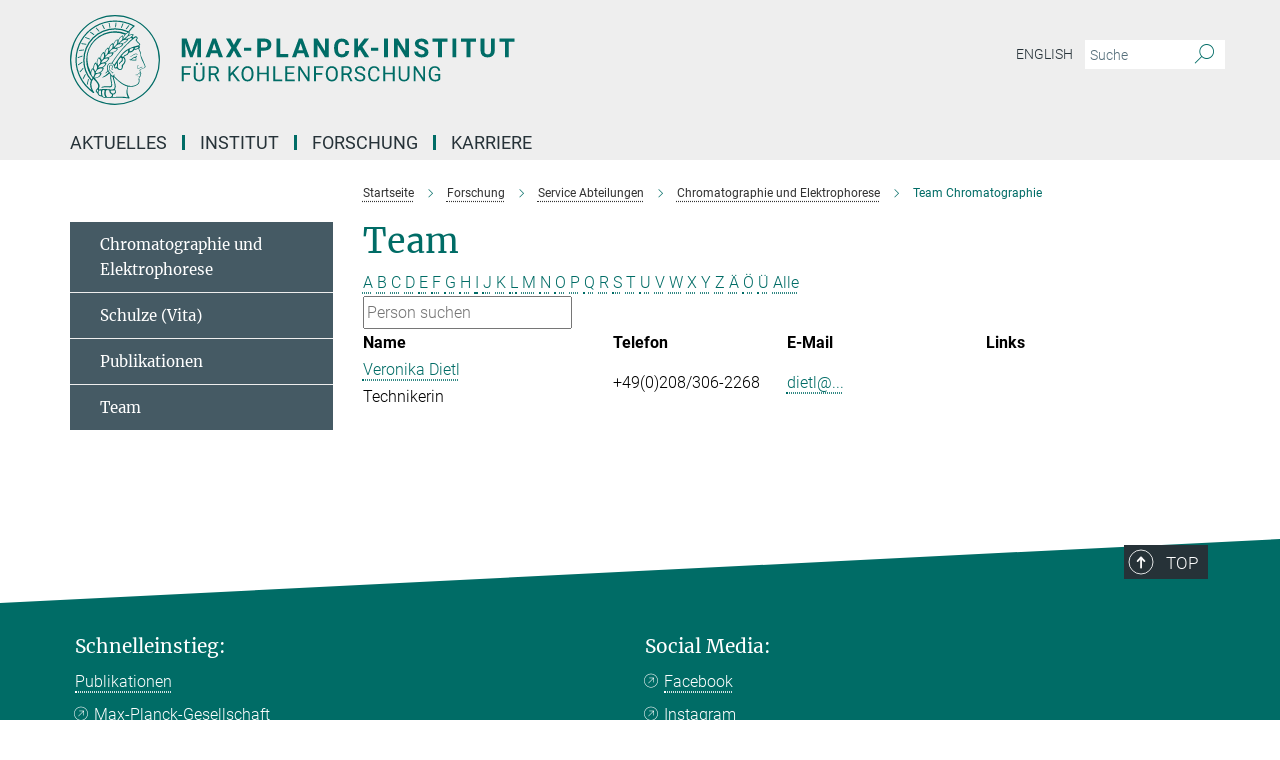

--- FILE ---
content_type: text/css
request_url: https://www.kofo.mpg.de/assets/responsive_live_green-b4104db02fad82373eaef717c39506fa87036661729168d4cfe06a4e84cae1cb.css
body_size: 104495
content:
@font-face{font-family:'Merriweather';font-style:normal;font-weight:400;font-display:swap;src:url(/assets/merriweather-v22-latin-ext_latin-regular-66beb0431fbb61e4ea920ec62d1167d155c2debbbc0d5b760ae4eb2b43ba4e06.eot);src:local(""),url(/assets/merriweather-v22-latin-ext_latin-regular-66beb0431fbb61e4ea920ec62d1167d155c2debbbc0d5b760ae4eb2b43ba4e06.eot?#iefix) format("embedded-opentype"),url(/assets/merriweather-v22-latin-ext_latin-regular-0e44ebbb6e4641907c3b906f09c35fc59e1ff8432dfeb718a450914dfafaac9a.woff2) format("woff2"),url(/assets/merriweather-v22-latin-ext_latin-regular-3dc2f1d91d2ec19b945030a600c4403d69fed76f8ed8b3892ea416098e7265c1.woff) format("woff"),url(/assets/merriweather-v22-latin-ext_latin-regular-c093c8d68c6d812f4c2a1e6679c1a8d27ea21545ac9a3616e250f1be68869238.ttf) format("truetype"),url(/assets/merriweather-v22-latin-ext_latin-regular-4bf7dafac6ae725cfc671d36c7176c4e015417ebde856a0e06b4c09e1b45a57d.svg#Merriweather) format("svg")}@font-face{font-family:'Merriweather Sans';font-style:normal;font-weight:400;src:local("Merriweather Sans"),local("MerriweatherSans-Regular"),url(/assets/MerriweatherSans-Regular-d2efd4d9fe6ff129962f92dda627c4337b65ee6b3fb7da84709b805e15db6d81.ttf)}@font-face{font-family:'Merriweather Sans';font-style:normal;font-weight:400;src:local("Merriweather Sans"),local("MerriweatherSans-Regular"),url(/assets/MerriweatherSans-Regular-d2efd4d9fe6ff129962f92dda627c4337b65ee6b3fb7da84709b805e15db6d81.ttf)}@font-face{font-family:'Merriweather Sans';font-style:normal;font-weight:400;src:local("Merriweather Sans"),local("MerriweatherSans-Regular"),url(/assets/MerriweatherSans-Regular-d2efd4d9fe6ff129962f92dda627c4337b65ee6b3fb7da84709b805e15db6d81.ttf)}@font-face{font-family:'Merriweather Sans';font-style:normal;font-weight:300;src:local("Merriweather Sans Light"),local("MerriweatherSans-Light"),url(/assets/MerriweatherSans-Light-55861f721a7f90c7d40be3ed28aa945ad6bacd23ee524ab93d5243b8de669a2d.ttf)}@font-face{font-family:'Merriweather Sans';font-style:normal;font-weight:700;src:local("Merriweather Sans Bold"),local("MerriweatherSans-Bold"),url(/assets/MerriweatherSans-Bold-055f396e6f9a1fa9f7d627432ce1d7c5f532fa7853c287c57457d959897139b0.ttf)}@font-face{font-family:'Josefin Sans';font-style:normal;font-weight:700;src:local("Josefin Sans Bold"),local("JosefinSans-Bold"),url(/assets/JosefinSans-Bold-4c4040241f19417ddd84e38603d0e08c743e69d43dbdff491ff4ca0daeffa802.ttf)}@font-face{font-family:'Roboto';font-style:normal;font-weight:300;font-display:swap;src:url(/assets/roboto-v20-latin-ext_latin_greek-ext_greek_cyrillic-ext_cyrillic-300-435d7096bf6da56f8b4bfddec6c1f566dffea19d7f24bd14d4525ba898657679.eot);src:local(""),url(/assets/roboto-v20-latin-ext_latin_greek-ext_greek_cyrillic-ext_cyrillic-300-435d7096bf6da56f8b4bfddec6c1f566dffea19d7f24bd14d4525ba898657679.eot?#iefix) format("embedded-opentype"),url(/assets/roboto-v20-latin-ext_latin_greek-ext_greek_cyrillic-ext_cyrillic-300-78e391b02f442de38b10eec6b951be4eb10fc6723d0d12e09a668fd58cc4ed75.woff2) format("woff2"),url(/assets/roboto-v20-latin-ext_latin_greek-ext_greek_cyrillic-ext_cyrillic-300-5ca91c5114555a52b8b36228d5c3954418a1d3c5539bb95574b844792b0ca220.woff) format("woff"),url(/assets/roboto-v20-latin-ext_latin_greek-ext_greek_cyrillic-ext_cyrillic-300-16640b3fa7f58d40b5f616d6a3097e2875d533829c29df260b7cdec4d7be58f4.ttf) format("truetype"),url(/assets/roboto-v20-latin-ext_latin_greek-ext_greek_cyrillic-ext_cyrillic-300-53e32a84e92e043af3f9dce3d50e57ce1efe62ad101aa89660774b70a53b463a.svg#Roboto) format("svg")}@font-face{font-family:'Roboto';font-style:italic;font-weight:300;font-display:swap;src:url(/assets/roboto-v20-latin-ext_latin_greek-ext_greek_cyrillic-ext_cyrillic-300italic-ec376bb16f9e65b7dda0297a2d3ed6649076f0b3709562bc31334e14876f5854.eot);src:local(""),url(/assets/roboto-v20-latin-ext_latin_greek-ext_greek_cyrillic-ext_cyrillic-300italic-ec376bb16f9e65b7dda0297a2d3ed6649076f0b3709562bc31334e14876f5854.eot?#iefix) format("embedded-opentype"),url(/assets/roboto-v20-latin-ext_latin_greek-ext_greek_cyrillic-ext_cyrillic-300italic-0c71e7705498d4779fb5076a292f2106aec088d9d7e3c067bb5751e282a7ca88.woff2) format("woff2"),url(/assets/roboto-v20-latin-ext_latin_greek-ext_greek_cyrillic-ext_cyrillic-300italic-8df128092002db6ad32a11d2158d261b939e5dd8715308700fe1a02a3228105d.woff) format("woff"),url(/assets/roboto-v20-latin-ext_latin_greek-ext_greek_cyrillic-ext_cyrillic-300italic-822519363f3161064f90021e8979a85add692867f16444cd555ef51d4b9dc95c.ttf) format("truetype"),url(/assets/roboto-v20-latin-ext_latin_greek-ext_greek_cyrillic-ext_cyrillic-300italic-3cd097f009c3f57de9ba85f9cbe59cf19d0892d4027351806d91c7d27213d615.svg#Roboto) format("svg")}@font-face{font-family:'Roboto';font-style:normal;font-weight:400;font-display:swap;src:url(/assets/roboto-v20-latin-ext_latin_greek-ext_greek_cyrillic-ext_cyrillic-regular-ca97335987b26814c9a1128525e1c36748c4b59bbd0a6ac198cca1b3e1f19a47.eot);src:local(""),url(/assets/roboto-v20-latin-ext_latin_greek-ext_greek_cyrillic-ext_cyrillic-regular-ca97335987b26814c9a1128525e1c36748c4b59bbd0a6ac198cca1b3e1f19a47.eot?#iefix) format("embedded-opentype"),url(/assets/roboto-v20-latin-ext_latin_greek-ext_greek_cyrillic-ext_cyrillic-regular-e53c6e6f12e654511a31cef074d7890d31ff144d80c7f0c4c276bea9a91839f0.woff2) format("woff2"),url(/assets/roboto-v20-latin-ext_latin_greek-ext_greek_cyrillic-ext_cyrillic-regular-b1f39721c99437d4c8949a9330d548bb9d6cdbf80cd88d5fd543549fe3173b8c.woff) format("woff"),url(/assets/roboto-v20-latin-ext_latin_greek-ext_greek_cyrillic-ext_cyrillic-regular-9bcffbc3ad7737fe8e39c4f45c4e2152b2dc84638d87508a0be916e286ff3928.ttf) format("truetype"),url(/assets/roboto-v20-latin-ext_latin_greek-ext_greek_cyrillic-ext_cyrillic-regular-3bea3afe6e3078ec3b0e56cd80ad97b059bb335af794ba57b5845ff44b77bcd3.svg#Roboto) format("svg")}@font-face{font-family:'Roboto';font-style:italic;font-weight:400;font-display:swap;src:url(/assets/roboto-v20-latin-ext_latin_greek-ext_greek_cyrillic-ext_cyrillic-italic-f69fdfd6d1d0a4c842222ce093cc5660ebdce260a8f10ca6bda4f09ba9bfedea.eot);src:local(""),url(/assets/roboto-v20-latin-ext_latin_greek-ext_greek_cyrillic-ext_cyrillic-italic-f69fdfd6d1d0a4c842222ce093cc5660ebdce260a8f10ca6bda4f09ba9bfedea.eot?#iefix) format("embedded-opentype"),url(/assets/roboto-v20-latin-ext_latin_greek-ext_greek_cyrillic-ext_cyrillic-italic-97c5e50bb04419b691386360609236c0a1aa949105684d7db8fedc3c35cc3c91.woff2) format("woff2"),url(/assets/roboto-v20-latin-ext_latin_greek-ext_greek_cyrillic-ext_cyrillic-italic-13660f8926f257e5c63f6a5a723b3ae8aecd340258ee40868152eb9a9939a7d3.woff) format("woff"),url(/assets/roboto-v20-latin-ext_latin_greek-ext_greek_cyrillic-ext_cyrillic-italic-abde90d734b17b439edc49f2b27c8d6d10a4a0a0f295d5c1535cb3c0a0e2bd8d.ttf) format("truetype"),url(/assets/roboto-v20-latin-ext_latin_greek-ext_greek_cyrillic-ext_cyrillic-italic-5965290041d32ef9c7b1166269586ead7e989d55414ed66db27d177004eae3fc.svg#Roboto) format("svg")}@font-face{font-family:'Roboto';font-style:normal;font-weight:700;font-display:swap;src:url(/assets/roboto-v20-latin-ext_latin_greek-ext_greek_cyrillic-ext_cyrillic-700-6aa4356d93abb4f7c5a59bd0e05f1bbc25ffd273459e65966ddecaa80f8be19f.eot);src:local(""),url(/assets/roboto-v20-latin-ext_latin_greek-ext_greek_cyrillic-ext_cyrillic-700-6aa4356d93abb4f7c5a59bd0e05f1bbc25ffd273459e65966ddecaa80f8be19f.eot?#iefix) format("embedded-opentype"),url(/assets/roboto-v20-latin-ext_latin_greek-ext_greek_cyrillic-ext_cyrillic-700-8d2872cf0efbd26ce09519f2ebe27fb09f148125cf65964890cc98562e8d7aa3.woff2) format("woff2"),url(/assets/roboto-v20-latin-ext_latin_greek-ext_greek_cyrillic-ext_cyrillic-700-95d57dc45afb9c82a1fa417d4620c87c9d293487719630ac1b021f7e653a6891.woff) format("woff"),url(/assets/roboto-v20-latin-ext_latin_greek-ext_greek_cyrillic-ext_cyrillic-700-254e8be2b6cb8096f59e2d9e60c984801055371a3bea2999531a0cf9dfc393db.ttf) format("truetype"),url(/assets/roboto-v20-latin-ext_latin_greek-ext_greek_cyrillic-ext_cyrillic-700-2da189152a7f131b78c66343dbed734e1f1b31b679ee8ed97b9deb048080da06.svg#Roboto) format("svg")}@font-face{font-family:'Roboto';font-style:italic;font-weight:700;font-display:swap;src:url(/assets/roboto-v20-latin-ext_latin_greek-ext_greek_cyrillic-ext_cyrillic-700italic-9ee9aef483ed383ce18582ef3b55f7b2d91278b07a77b9a6ea4e72c322cdc616.eot);src:local(""),url(/assets/roboto-v20-latin-ext_latin_greek-ext_greek_cyrillic-ext_cyrillic-700italic-9ee9aef483ed383ce18582ef3b55f7b2d91278b07a77b9a6ea4e72c322cdc616.eot?#iefix) format("embedded-opentype"),url(/assets/roboto-v20-latin-ext_latin_greek-ext_greek_cyrillic-ext_cyrillic-700italic-00c1eaa7cafeb781b619ef7abbecf978ce3fb7be6b870b7cf1f29b947a2e45b4.woff2) format("woff2"),url(/assets/roboto-v20-latin-ext_latin_greek-ext_greek_cyrillic-ext_cyrillic-700italic-9cc3be355c151b807974482ce327ad855f8856e78b15a9dea8aec36295804e78.woff) format("woff"),url(/assets/roboto-v20-latin-ext_latin_greek-ext_greek_cyrillic-ext_cyrillic-700italic-9590be4b5d91eb81a948a84ddfb370005c69b546b49d2a6b70bee30b3090ae81.ttf) format("truetype"),url(/assets/roboto-v20-latin-ext_latin_greek-ext_greek_cyrillic-ext_cyrillic-700italic-63b1f75d9ff9eb92f7273a44a8677db95969553ad6d82141f71b3c25d729bd49.svg#Roboto) format("svg")}@font-face{font-family:'Open Sans';font-style:normal;font-weight:400;src:local("Open Sans"),local("OpenSans-Regular"),url(/assets/OpenSans-Regular-f20d5ed577a1ddc48fd428b61d9538ef88d6ddcc1ccd8565a2cf7e9f03bd4cc7.ttf)}@font-face{font-family:'Open Sans';font-style:normal;font-weight:700;src:local("Open Sans Bold"),local("OpenSans-Bold"),url(/assets/OpenSans-Bold-5ccf0a4d12a5fb44a9831d93841cee9c1188d900987a2b83d5884ee240d7ab46.ttf)}@font-face{font-family:'Open Sans';font-style:normal;font-weight:600;src:local("Open Sans Semi Bold"),local("OpenSans-SemiBold"),url(/assets/OpenSans-SemiBold-b3185de4446e67a69ed55fd1337466f660afc5f7eb161137865d21ae69778df1.ttf)}@font-face{font-family:'mpg_iconsregular';src:url(/assets/mpg_icons-webfont-0b8e4bd6ecdc12aad710d8d9d882d0e05fa5580824d8d5cee65048d70be5a133.eot);src:url(/assets/mpg_icons-webfont-fbcdd2a22910ced3dda265405bb43de9eb1be44ace22869d590c9b0069ac84cf.woff) format("woff");font-weight:normal;font-style:normal}.mpg-icon::after,.styled_select::after,aside.sidebar .newsletter-box .btn::after,nav#nav-side ul li a.has-submenu:not(.selected)::after,.nav__nav-side ul li a.has-submenu:not(.selected)::after,.linklist ul li a.has-submenu:not(.selected)::after,#accordion .job_board li h2::after,.magazine .pdf_icon::after,#accordion_yearbook .yearbook h2::after,.panel-group .panel-title a::after,.lightbox-link::after,.slider-box .lslide .text-box::after,ol.breadcrumb>li.breadcrumb-item:not(:first-child)::after,.twitter_icon::after,.phone_icon::after,.email_icon::after,.external::after,.mpg-icon::before,.styled_select::before,aside.sidebar .newsletter-box .btn::before,nav#nav-side ul li a.has-submenu:not(.selected)::before,.nav__nav-side ul li a.has-submenu:not(.selected)::before,.linklist ul li a.has-submenu:not(.selected)::before,#accordion .job_board li h2::before,.magazine .pdf_icon::before,#accordion_yearbook .yearbook h2::before,.panel-group .panel-title a::before,.lightbox-link::before,.lg .lg-actions .lg-next::before,.lg .lg-actions .lg-prev::before,ol.breadcrumb>li.breadcrumb-item:not(:first-child)::before,.twitter_icon::before,.phone_icon::before,.email_icon::before,.external::before{-moz-osx-font-smoothing:grayscale;-webkit-font-smoothing:antialiased;font-family:"mpg_iconsregular";font-style:normal;font-weight:normal;line-height:1em;margin:0;vertical-align:middle}.mpg-icon-english::after{background-image:url(/assets/responsive/uk-581d9beff5f105fe0fc75e5630500da6edb38324921da716d39b49aab9d16d37.svg);background-repeat:no-repeat;background-size:contain;content:"";display:block;height:1em;width:2em}.mpg-icon-logo::before{content:"\F000" !important}.mpg-icon-up1::before{content:"\F001" !important}.mpg-icon-right1::before,.external::before{content:"\F002" !important}.mpg-icon-down1::before{content:"\F003" !important}.mpg-icon-left1::before{content:"\F004" !important}.mpg-icon-up2::before{content:"\F005" !important}.mpg-icon-right2::before,aside.sidebar .newsletter-box .btn::before,.lg .lg-actions .lg-next::before,ol.breadcrumb>li.breadcrumb-item:not(:first-child)::before{content:"\F006" !important}.mpg-icon-down2::after,.styled_select::after,nav#nav-side ul li a.has-submenu:not(.selected)::after,.nav__nav-side ul li a.has-submenu:not(.selected)::after,.linklist ul li a.has-submenu:not(.selected)::after,#accordion .job_board li h2::after,#accordion_yearbook .yearbook h2::after,.panel-group .panel-title a::after{content:"\F007" !important}.mpg-icon-left2::before,.lg .lg-actions .lg-prev::before{content:"\F008" !important}.mpg-icon-clipboard::before{content:"\F009" !important}.mpg-icon-pdf::before,.magazine .pdf_icon::before{content:"\F032" !important}.mpg-icon-event::before{content:"\F00a" !important}.mpg-icon-attention::before{content:"\F00b" !important}.mpg-icon-fax::before{content:"\F00c" !important}.mpg-icon-page::before{content:"\F00d" !important}.mpg-icon-filter::before{content:"\F00e" !important}.mpg-icon-lab::before{content:"\F00f" !important}.mpg-icon-interests::before,.mpg-icon-research_interests::before{content:"\F010" !important}.mpg-icon-question::before{content:"\F011" !important}.mpg-icon-home::before{content:"\F012" !important}.mpg-icon-search::after,.lightbox-link::after,.slider-box .lslide .text-box::after{content:"\F013" !important;font-size:2em;vertical-align:middle}.mpg-icon-email::before,.email_icon::before{content:"\F014" !important}.mpg-icon-video::before{content:"\F015" !important}.mpg-icon-play2::before{content:"\F016" !important}.mpg-icon-hierarchy::before{content:"\F017" !important}.mpg-icon-news::before{content:"\F018" !important}.mpg-icon-phone::before,.phone_icon::before{content:"\F019" !important}.mpg-icon-pin::before{content:"\F01a" !important}.mpg-icon-listen2::before{content:"\F01b" !important}.mpg-icon-presentation::before{content:"\F01c" !important}.mpg-icon-medal::before,.mpg-icon-research_medals::before{content:"\F01d" !important}.mpg-icon-book::before{content:"\F01e" !important}.mpg-icon-share::before{content:"\F01f" !important}.mpg-icon-sign::before{content:"\F020" !important}.mpg-icon-podcast::before,.mpg-icon-sound::before{content:"\F021" !important}.mpg-icon-tag::before{content:"\F022" !important}.mpg-icon-imprs::before{content:"\F023" !important}.mpg-icon-person::before{content:"\F024" !important}.mpg-icon-persons::before{content:"\F025" !important}.mpg-icon-vcard::before{content:"\F026" !important}.mpg-icon-facebook::after{content:"\F027" !important}.mpg-icon-linkedin::after{content:"\F028" !important}.mpg-icon-feed::after{content:"\F029" !important}.mpg-icon-twitter::before,.twitter_icon::before{content:"\F02a" !important}.mpg-icon-youtube::after{content:"\F02b" !important}.mpg-icon-drag-hor::before{content:"\F02c" !important}.mpg-icon-drag-ver::before{content:"\F02d" !important}.mpg-icon-image::before{content:"\F02e" !important}.mpg-icon-list::before{content:"\F02f" !important}.mpg-icon-at::before{content:"\F02f" !important}.mpg-icon-file-doc::before{content:"\F031" !important}.mpg-icon-file-pdf::before{content:"\F032" !important}.mpg-icon-file-ppt::before{content:"\F033" !important}.mpg-icon-file-zip::before{content:"\F034" !important}.mpg-icon-left3::before{content:"\F035" !important}.mpg-icon-right3::before{content:"\F036" !important}.mpg-icon-play::before{content:"\F037" !important}.mpg-icon-listen::before{content:"\F038" !important}.external:not(.more):not(.twitter_icon)::before{display:inline-block;font-size:.9em;margin-left:.1em;margin-right:.25em;transform:rotate(-45deg) translate(0, -0.15em)}.job-ticker .text-right .external.more::before{display:inline-block;font-size:1.3em;margin-left:.1em;margin-right:.25em;transform:rotate(-45deg) translate(0, -0.15em)}.extension_job_ticker .external.more.pull-right::before{transform:rotate(-45deg) translate(0, -0.15em)}.ticker a.more.external::before{transform:translate(-0.15em) rotate(-45deg)}.link_title.external:not(.more):not(.twitter_icon)::before{font-size:2em;margin-right:.1em;transform:rotate(-45deg) translate(0, -0.3em)}.email_icon::before{font-size:1.4em;display:inline-block}.phone_icon::before{font-size:1.4em;display:inline-block}.twitter_icon::before{font-size:1.4em;color:#1DA1F2;margin-right:3px;display:inline-block}.open_access_icon::after{vertical-align:text-top;display:inline-block;width:1.5ch;content:" ";height:1.2em;background:no-repeat right 25%/auto 80% url(/assets/Open_Access_logo_PLoS_white-a436fe520f67d515e6e55d715d61592a87803ff4468597bf3ec5e83c1690b4a1.svg)}/*!
 * Bootstrap v3.4.1 (https://getbootstrap.com/)
 * Copyright 2011-2019 Twitter, Inc.
 * Licensed under MIT (https://github.com/twbs/bootstrap/blob/master/LICENSE)
 *//*! normalize.css v3.0.3 | MIT License | github.com/necolas/normalize.css */html{font-family:sans-serif;-ms-text-size-adjust:100%;-webkit-text-size-adjust:100%}body{margin:0}article,aside,details,figcaption,figure,footer,header,hgroup,main,menu,nav,section,summary{display:block}audio,canvas,progress,video{display:inline-block;vertical-align:baseline}audio:not([controls]){display:none;height:0}[hidden],template{display:none}a{background-color:transparent}a:active,a:hover{outline:0}abbr[title]{border-bottom:none;text-decoration:underline;text-decoration:underline dotted}b,strong{font-weight:bold}dfn{font-style:italic}h1{font-size:2em;margin:0.67em 0}mark{background:#ff0;color:#000}small{font-size:80%}sub,sup{font-size:75%;line-height:0;position:relative;vertical-align:baseline}sup{top:-0.5em}sub{bottom:-0.25em}img{border:0}svg:not(:root){overflow:hidden}figure{margin:1em 40px}hr{box-sizing:content-box;height:0}pre{overflow:auto}code,kbd,pre,samp{font-family:monospace, monospace;font-size:1em}button,input,optgroup,select,textarea{color:inherit;font:inherit;margin:0}button{overflow:visible}button,select{text-transform:none}button,html input[type="button"],input[type="reset"],input[type="submit"]{-webkit-appearance:button;cursor:pointer}button[disabled],html input[disabled]{cursor:default}button::-moz-focus-inner,input::-moz-focus-inner{border:0;padding:0}input{line-height:normal}input[type="checkbox"],input[type="radio"]{box-sizing:border-box;padding:0}input[type="number"]::-webkit-inner-spin-button,input[type="number"]::-webkit-outer-spin-button{height:auto}input[type="search"]{-webkit-appearance:textfield;box-sizing:content-box}input[type="search"]::-webkit-search-cancel-button,input[type="search"]::-webkit-search-decoration{-webkit-appearance:none}fieldset{border:1px solid #c0c0c0;margin:0 2px;padding:0.35em 0.625em 0.75em}legend{border:0;padding:0}textarea{overflow:auto}optgroup{font-weight:bold}table{border-collapse:collapse;border-spacing:0}td,th{padding:0}/*! Source: https://github.com/h5bp/html5-boilerplate/blob/master/src/css/main.css */@media print{*,*:before,*:after{color:#000 !important;text-shadow:none !important;background:transparent !important;box-shadow:none !important}a,a:visited{text-decoration:underline}a[href]:after{content:" (" attr(href) ")"}abbr[title]:after{content:" (" attr(title) ")"}a[href^="#"]:after,a[href^="javascript:"]:after{content:""}pre,blockquote{border:1px solid #999;page-break-inside:avoid}thead{display:table-header-group}tr,img{page-break-inside:avoid}img{max-width:100% !important}p,h2,h3{orphans:3;widows:3}h2,h3{page-break-after:avoid}.navbar{display:none}.btn>.caret,.dropup>.btn>.caret{border-top-color:#000 !important}.label{border:1px solid #000}.table{border-collapse:collapse !important}.table td,.table th{background-color:#fff !important}.table-bordered th,.table-bordered td{border:1px solid #ddd !important}}*{-webkit-box-sizing:border-box;-moz-box-sizing:border-box;box-sizing:border-box}*:before,*:after{-webkit-box-sizing:border-box;-moz-box-sizing:border-box;box-sizing:border-box}html{font-size:10px;-webkit-tap-highlight-color:rgba(0,0,0,0)}body{font-family:"Roboto", "Tahoma", Arial, sans-serif;font-size:16px;line-height:1.7;color:#333333;background-color:#fff}input,button,select,textarea{font-family:inherit;font-size:inherit;line-height:inherit}a{color:#006c66;text-decoration:none}a:hover,a:focus{color:#00201e;text-decoration:underline}a:focus{outline:5px auto -webkit-focus-ring-color;outline-offset:-2px}figure{margin:0}img{vertical-align:middle}.img-responsive{display:block;max-width:100%;height:auto}.img-rounded{border-radius:6px}.img-thumbnail{padding:4px;line-height:1.7;background-color:#fff;border:1px solid #ddd;border-radius:0;-webkit-transition:all 0.2s ease-in-out;-o-transition:all 0.2s ease-in-out;transition:all 0.2s ease-in-out;display:inline-block;max-width:100%;height:auto}.img-circle{border-radius:50%}hr{margin-top:27px;margin-bottom:27px;border:0;border-top:1px solid #eeeeee}.sr-only{position:absolute;width:1px;height:1px;padding:0;margin:-1px;overflow:hidden;clip:rect(0, 0, 0, 0);border:0}.sr-only-focusable:active,.sr-only-focusable:focus{position:static;width:auto;height:auto;margin:0;overflow:visible;clip:auto}[role="button"]{cursor:pointer}h1,h2,h3,h4,h5,h6,.h1,.h2,article h4,.h3,.h4,.research_report .research_head_fields .header-text,.h5,.h6{font-family:inherit;font-weight:500;line-height:1.1;color:inherit}h1 small,h1 .small,h2 small,h2 .small,h3 small,h3 .small,h4 small,h4 .small,h5 small,h5 .small,h6 small,h6 .small,.h1 small,.h1 .small,.h2 small,.h2 .small,.h3 small,.h3 .small,.h4 small,.research_report .research_head_fields .header-text small,.h4 .small,.research_report .research_head_fields .header-text .small,.h5 small,.h5 .small,.h6 small,.h6 .small{font-weight:400;line-height:1;color:#455a64}h1,.h1,h2,.h2,article h4,h3,.h3{margin-top:27px;margin-bottom:13.5px}h1 small,h1 .small,.h1 small,.h1 .small,h2 small,h2 .small,.h2 small,article h4 small,.h2 .small,article h4 .small,h3 small,h3 .small,.h3 small,.h3 .small{font-size:65%}h4,.h4,.research_report .research_head_fields .header-text,h5,.h5,h6,.h6{margin-top:13.5px;margin-bottom:13.5px}h4 small,h4 .small,.h4 small,.research_report .research_head_fields .header-text small,.h4 .small,.research_report .research_head_fields .header-text .small,h5 small,h5 .small,.h5 small,.h5 .small,h6 small,h6 .small,.h6 small,.h6 .small{font-size:75%}h1,.h1{font-size:34px}h2,.h2,article h4{font-size:22px}h3,.h3{font-size:19px}h4,.h4,.research_report .research_head_fields .header-text{font-size:16px}h5,.h5{font-size:14px}h6,.h6{font-size:13px}p{margin:0 0 13.5px}.lead{margin-bottom:27px;font-size:18px;font-weight:300;line-height:1.4}@media (min-width: 768px){.lead{font-size:24px}}small,.small{font-size:87%}mark,.mark{padding:.2em;background-color:#fcf8e3}.text-left{text-align:left}.text-right{text-align:right}.text-center{text-align:center}.text-justify{text-align:justify}.text-nowrap{white-space:nowrap}.text-lowercase{text-transform:lowercase}.text-uppercase,.initialism{text-transform:uppercase}.text-capitalize{text-transform:capitalize}.text-muted{color:#455a64}.text-primary{color:#006c66}a.text-primary:hover,a.text-primary:focus{color:#003936}.text-success{color:#3c763d}a.text-success:hover,a.text-success:focus{color:#2b542c}.text-info{color:#31708f}a.text-info:hover,a.text-info:focus{color:#245269}.text-warning{color:#8a6d3b}a.text-warning:hover,a.text-warning:focus{color:#66512c}.text-danger{color:#a94442}a.text-danger:hover,a.text-danger:focus{color:#843534}.bg-primary{color:#fff}.bg-primary{background-color:#006c66}a.bg-primary:hover,a.bg-primary:focus{background-color:#003936}.bg-success{background-color:#dff0d8}a.bg-success:hover,a.bg-success:focus{background-color:#c1e2b3}.bg-info{background-color:#d9edf7}a.bg-info:hover,a.bg-info:focus{background-color:#afd9ee}.bg-warning{background-color:#fcf8e3}a.bg-warning:hover,a.bg-warning:focus{background-color:#f7ecb5}.bg-danger{background-color:#f2dede}a.bg-danger:hover,a.bg-danger:focus{background-color:#e4b9b9}.page-header{padding-bottom:12.5px;margin:54px 0 27px;border-bottom:1px solid #eeeeee}ul,ol{margin-top:0;margin-bottom:13.5px}ul ul,ul ol,ol ul,ol ol{margin-bottom:0}.list-unstyled{padding-left:0;list-style:none}.list-inline{padding-left:0;list-style:none;margin-left:-5px}.list-inline>li{display:inline-block;padding-right:5px;padding-left:5px}dl{margin-top:0;margin-bottom:27px}dt,dd{line-height:1.7}dt{font-weight:700}dd{margin-left:0}.dl-horizontal dd:before,.dl-horizontal dd:after{display:table;content:" "}.dl-horizontal dd:after{clear:both}@media (min-width: 992px){.dl-horizontal dt{float:left;width:160px;clear:left;text-align:right;overflow:hidden;text-overflow:ellipsis;white-space:nowrap}.dl-horizontal dd{margin-left:180px}}abbr[title],abbr[data-original-title]{cursor:help}.initialism{font-size:90%}blockquote{padding:13.5px 27px;margin:0 0 27px;font-size:20px;border-left:5px solid #eeeeee}blockquote p:last-child,blockquote ul:last-child,blockquote ol:last-child{margin-bottom:0}blockquote footer,blockquote small,blockquote .small{display:block;font-size:80%;line-height:1.7;color:#455a64}blockquote footer:before,blockquote small:before,blockquote .small:before{content:"\2014 \00A0"}.blockquote-reverse,blockquote.pull-right{padding-right:15px;padding-left:0;text-align:right;border-right:5px solid #eeeeee;border-left:0}.blockquote-reverse footer:before,.blockquote-reverse small:before,.blockquote-reverse .small:before,blockquote.pull-right footer:before,blockquote.pull-right small:before,blockquote.pull-right .small:before{content:""}.blockquote-reverse footer:after,.blockquote-reverse small:after,.blockquote-reverse .small:after,blockquote.pull-right footer:after,blockquote.pull-right small:after,blockquote.pull-right .small:after{content:"\00A0 \2014"}address{margin-bottom:27px;font-style:normal;line-height:1.7}.container{padding-right:15px;padding-left:15px;margin-right:auto;margin-left:auto}.container:before,.container:after{display:table;content:" "}.container:after{clear:both}@media (min-width: 768px){.container{width:750px}}@media (min-width: 992px){.container{width:970px}}@media (min-width: 1200px){.container{width:1170px}}.container-fluid{padding-right:15px;padding-left:15px;margin-right:auto;margin-left:auto}.container-fluid:before,.container-fluid:after{display:table;content:" "}.container-fluid:after{clear:both}.row{margin-right:-15px;margin-left:-15px}.row:before,.row:after{display:table;content:" "}.row:after{clear:both}.row-no-gutters{margin-right:0;margin-left:0}.row-no-gutters [class*="col-"]{padding-right:0;padding-left:0}.col-xs-1,.col-sm-1,.col-md-1,.col-lg-1,.col-xs-2,.col-sm-2,.col-md-2,.col-lg-2,.col-xs-3,.col-sm-3,.col-md-3,.col-lg-3,.col-xs-4,.col-sm-4,.col-md-4,.col-lg-4,.col-xs-5,.col-sm-5,.col-md-5,.col-lg-5,.col-xs-6,.col-sm-6,.col-md-6,.col-lg-6,.col-xs-7,.col-sm-7,.col-md-7,.col-lg-7,.col-xs-8,.col-sm-8,.col-md-8,.col-lg-8,.col-xs-9,.col-sm-9,.col-md-9,.col-lg-9,.col-xs-10,.col-sm-10,.col-md-10,.col-lg-10,.col-xs-11,.col-sm-11,.col-md-11,.col-lg-11,.col-xs-12,.col-sm-12,.col-md-12,.col-lg-12{position:relative;min-height:1px;padding-right:15px;padding-left:15px}.col-xs-1,.col-xs-2,.col-xs-3,.col-xs-4,.col-xs-5,.col-xs-6,.col-xs-7,.col-xs-8,.col-xs-9,.col-xs-10,.col-xs-11,.col-xs-12{float:left}.col-xs-1{width:8.3333333333%}.col-xs-2{width:16.6666666667%}.col-xs-3{width:25%}.col-xs-4{width:33.3333333333%}.col-xs-5{width:41.6666666667%}.col-xs-6{width:50%}.col-xs-7{width:58.3333333333%}.col-xs-8{width:66.6666666667%}.col-xs-9{width:75%}.col-xs-10{width:83.3333333333%}.col-xs-11{width:91.6666666667%}.col-xs-12{width:100%}.col-xs-pull-0{right:auto}.col-xs-pull-1{right:8.3333333333%}.col-xs-pull-2{right:16.6666666667%}.col-xs-pull-3{right:25%}.col-xs-pull-4{right:33.3333333333%}.col-xs-pull-5{right:41.6666666667%}.col-xs-pull-6{right:50%}.col-xs-pull-7{right:58.3333333333%}.col-xs-pull-8{right:66.6666666667%}.col-xs-pull-9{right:75%}.col-xs-pull-10{right:83.3333333333%}.col-xs-pull-11{right:91.6666666667%}.col-xs-pull-12{right:100%}.col-xs-push-0{left:auto}.col-xs-push-1{left:8.3333333333%}.col-xs-push-2{left:16.6666666667%}.col-xs-push-3{left:25%}.col-xs-push-4{left:33.3333333333%}.col-xs-push-5{left:41.6666666667%}.col-xs-push-6{left:50%}.col-xs-push-7{left:58.3333333333%}.col-xs-push-8{left:66.6666666667%}.col-xs-push-9{left:75%}.col-xs-push-10{left:83.3333333333%}.col-xs-push-11{left:91.6666666667%}.col-xs-push-12{left:100%}.col-xs-offset-0{margin-left:0%}.col-xs-offset-1{margin-left:8.3333333333%}.col-xs-offset-2{margin-left:16.6666666667%}.col-xs-offset-3{margin-left:25%}.col-xs-offset-4{margin-left:33.3333333333%}.col-xs-offset-5{margin-left:41.6666666667%}.col-xs-offset-6{margin-left:50%}.col-xs-offset-7{margin-left:58.3333333333%}.col-xs-offset-8{margin-left:66.6666666667%}.col-xs-offset-9{margin-left:75%}.col-xs-offset-10{margin-left:83.3333333333%}.col-xs-offset-11{margin-left:91.6666666667%}.col-xs-offset-12{margin-left:100%}@media (min-width: 768px){.col-sm-1,.col-sm-2,.col-sm-3,.col-sm-4,.col-sm-5,.col-sm-6,.col-sm-7,.col-sm-8,.col-sm-9,.col-sm-10,.col-sm-11,.col-sm-12{float:left}.col-sm-1{width:8.3333333333%}.col-sm-2{width:16.6666666667%}.col-sm-3{width:25%}.col-sm-4{width:33.3333333333%}.col-sm-5{width:41.6666666667%}.col-sm-6{width:50%}.col-sm-7{width:58.3333333333%}.col-sm-8{width:66.6666666667%}.col-sm-9{width:75%}.col-sm-10{width:83.3333333333%}.col-sm-11{width:91.6666666667%}.col-sm-12{width:100%}.col-sm-pull-0{right:auto}.col-sm-pull-1{right:8.3333333333%}.col-sm-pull-2{right:16.6666666667%}.col-sm-pull-3{right:25%}.col-sm-pull-4{right:33.3333333333%}.col-sm-pull-5{right:41.6666666667%}.col-sm-pull-6{right:50%}.col-sm-pull-7{right:58.3333333333%}.col-sm-pull-8{right:66.6666666667%}.col-sm-pull-9{right:75%}.col-sm-pull-10{right:83.3333333333%}.col-sm-pull-11{right:91.6666666667%}.col-sm-pull-12{right:100%}.col-sm-push-0{left:auto}.col-sm-push-1{left:8.3333333333%}.col-sm-push-2{left:16.6666666667%}.col-sm-push-3{left:25%}.col-sm-push-4{left:33.3333333333%}.col-sm-push-5{left:41.6666666667%}.col-sm-push-6{left:50%}.col-sm-push-7{left:58.3333333333%}.col-sm-push-8{left:66.6666666667%}.col-sm-push-9{left:75%}.col-sm-push-10{left:83.3333333333%}.col-sm-push-11{left:91.6666666667%}.col-sm-push-12{left:100%}.col-sm-offset-0{margin-left:0%}.col-sm-offset-1{margin-left:8.3333333333%}.col-sm-offset-2{margin-left:16.6666666667%}.col-sm-offset-3{margin-left:25%}.col-sm-offset-4{margin-left:33.3333333333%}.col-sm-offset-5{margin-left:41.6666666667%}.col-sm-offset-6{margin-left:50%}.col-sm-offset-7{margin-left:58.3333333333%}.col-sm-offset-8{margin-left:66.6666666667%}.col-sm-offset-9{margin-left:75%}.col-sm-offset-10{margin-left:83.3333333333%}.col-sm-offset-11{margin-left:91.6666666667%}.col-sm-offset-12{margin-left:100%}}@media (min-width: 992px){.col-md-1,.col-md-2,.col-md-3,.col-md-4,.col-md-5,.col-md-6,.col-md-7,.col-md-8,.col-md-9,.col-md-10,.col-md-11,.col-md-12{float:left}.col-md-1{width:8.3333333333%}.col-md-2{width:16.6666666667%}.col-md-3{width:25%}.col-md-4{width:33.3333333333%}.col-md-5{width:41.6666666667%}.col-md-6{width:50%}.col-md-7{width:58.3333333333%}.col-md-8{width:66.6666666667%}.col-md-9{width:75%}.col-md-10{width:83.3333333333%}.col-md-11{width:91.6666666667%}.col-md-12{width:100%}.col-md-pull-0{right:auto}.col-md-pull-1{right:8.3333333333%}.col-md-pull-2{right:16.6666666667%}.col-md-pull-3{right:25%}.col-md-pull-4{right:33.3333333333%}.col-md-pull-5{right:41.6666666667%}.col-md-pull-6{right:50%}.col-md-pull-7{right:58.3333333333%}.col-md-pull-8{right:66.6666666667%}.col-md-pull-9{right:75%}.col-md-pull-10{right:83.3333333333%}.col-md-pull-11{right:91.6666666667%}.col-md-pull-12{right:100%}.col-md-push-0{left:auto}.col-md-push-1{left:8.3333333333%}.col-md-push-2{left:16.6666666667%}.col-md-push-3{left:25%}.col-md-push-4{left:33.3333333333%}.col-md-push-5{left:41.6666666667%}.col-md-push-6{left:50%}.col-md-push-7{left:58.3333333333%}.col-md-push-8{left:66.6666666667%}.col-md-push-9{left:75%}.col-md-push-10{left:83.3333333333%}.col-md-push-11{left:91.6666666667%}.col-md-push-12{left:100%}.col-md-offset-0{margin-left:0%}.col-md-offset-1{margin-left:8.3333333333%}.col-md-offset-2{margin-left:16.6666666667%}.col-md-offset-3{margin-left:25%}.col-md-offset-4{margin-left:33.3333333333%}.col-md-offset-5{margin-left:41.6666666667%}.col-md-offset-6{margin-left:50%}.col-md-offset-7{margin-left:58.3333333333%}.col-md-offset-8{margin-left:66.6666666667%}.col-md-offset-9{margin-left:75%}.col-md-offset-10{margin-left:83.3333333333%}.col-md-offset-11{margin-left:91.6666666667%}.col-md-offset-12{margin-left:100%}}@media (min-width: 1200px){.col-lg-1,.col-lg-2,.col-lg-3,.col-lg-4,.col-lg-5,.col-lg-6,.col-lg-7,.col-lg-8,.col-lg-9,.col-lg-10,.col-lg-11,.col-lg-12{float:left}.col-lg-1{width:8.3333333333%}.col-lg-2{width:16.6666666667%}.col-lg-3{width:25%}.col-lg-4{width:33.3333333333%}.col-lg-5{width:41.6666666667%}.col-lg-6{width:50%}.col-lg-7{width:58.3333333333%}.col-lg-8{width:66.6666666667%}.col-lg-9{width:75%}.col-lg-10{width:83.3333333333%}.col-lg-11{width:91.6666666667%}.col-lg-12{width:100%}.col-lg-pull-0{right:auto}.col-lg-pull-1{right:8.3333333333%}.col-lg-pull-2{right:16.6666666667%}.col-lg-pull-3{right:25%}.col-lg-pull-4{right:33.3333333333%}.col-lg-pull-5{right:41.6666666667%}.col-lg-pull-6{right:50%}.col-lg-pull-7{right:58.3333333333%}.col-lg-pull-8{right:66.6666666667%}.col-lg-pull-9{right:75%}.col-lg-pull-10{right:83.3333333333%}.col-lg-pull-11{right:91.6666666667%}.col-lg-pull-12{right:100%}.col-lg-push-0{left:auto}.col-lg-push-1{left:8.3333333333%}.col-lg-push-2{left:16.6666666667%}.col-lg-push-3{left:25%}.col-lg-push-4{left:33.3333333333%}.col-lg-push-5{left:41.6666666667%}.col-lg-push-6{left:50%}.col-lg-push-7{left:58.3333333333%}.col-lg-push-8{left:66.6666666667%}.col-lg-push-9{left:75%}.col-lg-push-10{left:83.3333333333%}.col-lg-push-11{left:91.6666666667%}.col-lg-push-12{left:100%}.col-lg-offset-0{margin-left:0%}.col-lg-offset-1{margin-left:8.3333333333%}.col-lg-offset-2{margin-left:16.6666666667%}.col-lg-offset-3{margin-left:25%}.col-lg-offset-4{margin-left:33.3333333333%}.col-lg-offset-5{margin-left:41.6666666667%}.col-lg-offset-6{margin-left:50%}.col-lg-offset-7{margin-left:58.3333333333%}.col-lg-offset-8{margin-left:66.6666666667%}.col-lg-offset-9{margin-left:75%}.col-lg-offset-10{margin-left:83.3333333333%}.col-lg-offset-11{margin-left:91.6666666667%}.col-lg-offset-12{margin-left:100%}}table{background-color:transparent}table col[class*="col-"]{position:static;display:table-column;float:none}table td[class*="col-"],table th[class*="col-"]{position:static;display:table-cell;float:none}caption{padding-top:8px;padding-bottom:8px;color:#455a64;text-align:left}th{text-align:left}.table{width:100%;max-width:100%;margin-bottom:27px}.table>thead>tr>th,.table>thead>tr>td,.table>tbody>tr>th,.table>tbody>tr>td,.table>tfoot>tr>th,.table>tfoot>tr>td{padding:8px;line-height:1.7;vertical-align:top;border-top:1px solid #ddd}.table>thead>tr>th{vertical-align:bottom;border-bottom:2px solid #ddd}.table>caption+thead>tr:first-child>th,.table>caption+thead>tr:first-child>td,.table>colgroup+thead>tr:first-child>th,.table>colgroup+thead>tr:first-child>td,.table>thead:first-child>tr:first-child>th,.table>thead:first-child>tr:first-child>td{border-top:0}.table>tbody+tbody{border-top:2px solid #ddd}.table .table{background-color:#fff}.table-condensed>thead>tr>th,.table-condensed>thead>tr>td,.table-condensed>tbody>tr>th,.table-condensed>tbody>tr>td,.table-condensed>tfoot>tr>th,.table-condensed>tfoot>tr>td{padding:5px}.table-bordered{border:1px solid #ddd}.table-bordered>thead>tr>th,.table-bordered>thead>tr>td,.table-bordered>tbody>tr>th,.table-bordered>tbody>tr>td,.table-bordered>tfoot>tr>th,.table-bordered>tfoot>tr>td{border:1px solid #ddd}.table-bordered>thead>tr>th,.table-bordered>thead>tr>td{border-bottom-width:2px}.table-striped>tbody>tr:nth-of-type(odd){background-color:#f9f9f9}.table-hover>tbody>tr:hover{background-color:#f5f5f5}.table>thead>tr>td.active,.table>thead>tr>th.active,.table>thead>tr.active>td,.table>thead>tr.active>th,.table>tbody>tr>td.active,.table>tbody>tr>th.active,.table>tbody>tr.active>td,.table>tbody>tr.active>th,.table>tfoot>tr>td.active,.table>tfoot>tr>th.active,.table>tfoot>tr.active>td,.table>tfoot>tr.active>th{background-color:#f5f5f5}.table-hover>tbody>tr>td.active:hover,.table-hover>tbody>tr>th.active:hover,.table-hover>tbody>tr.active:hover>td,.table-hover>tbody>tr:hover>.active,.table-hover>tbody>tr.active:hover>th{background-color:#e8e8e8}.table>thead>tr>td.success,.table>thead>tr>th.success,.table>thead>tr.success>td,.table>thead>tr.success>th,.table>tbody>tr>td.success,.table>tbody>tr>th.success,.table>tbody>tr.success>td,.table>tbody>tr.success>th,.table>tfoot>tr>td.success,.table>tfoot>tr>th.success,.table>tfoot>tr.success>td,.table>tfoot>tr.success>th{background-color:#dff0d8}.table-hover>tbody>tr>td.success:hover,.table-hover>tbody>tr>th.success:hover,.table-hover>tbody>tr.success:hover>td,.table-hover>tbody>tr:hover>.success,.table-hover>tbody>tr.success:hover>th{background-color:#d0e9c6}.table>thead>tr>td.info,.table>thead>tr>th.info,.table>thead>tr.info>td,.table>thead>tr.info>th,.table>tbody>tr>td.info,.table>tbody>tr>th.info,.table>tbody>tr.info>td,.table>tbody>tr.info>th,.table>tfoot>tr>td.info,.table>tfoot>tr>th.info,.table>tfoot>tr.info>td,.table>tfoot>tr.info>th{background-color:#d9edf7}.table-hover>tbody>tr>td.info:hover,.table-hover>tbody>tr>th.info:hover,.table-hover>tbody>tr.info:hover>td,.table-hover>tbody>tr:hover>.info,.table-hover>tbody>tr.info:hover>th{background-color:#c4e3f3}.table>thead>tr>td.warning,.table>thead>tr>th.warning,.table>thead>tr.warning>td,.table>thead>tr.warning>th,.table>tbody>tr>td.warning,.table>tbody>tr>th.warning,.table>tbody>tr.warning>td,.table>tbody>tr.warning>th,.table>tfoot>tr>td.warning,.table>tfoot>tr>th.warning,.table>tfoot>tr.warning>td,.table>tfoot>tr.warning>th{background-color:#fcf8e3}.table-hover>tbody>tr>td.warning:hover,.table-hover>tbody>tr>th.warning:hover,.table-hover>tbody>tr.warning:hover>td,.table-hover>tbody>tr:hover>.warning,.table-hover>tbody>tr.warning:hover>th{background-color:#faf2cc}.table>thead>tr>td.danger,.table>thead>tr>th.danger,.table>thead>tr.danger>td,.table>thead>tr.danger>th,.table>tbody>tr>td.danger,.table>tbody>tr>th.danger,.table>tbody>tr.danger>td,.table>tbody>tr.danger>th,.table>tfoot>tr>td.danger,.table>tfoot>tr>th.danger,.table>tfoot>tr.danger>td,.table>tfoot>tr.danger>th{background-color:#f2dede}.table-hover>tbody>tr>td.danger:hover,.table-hover>tbody>tr>th.danger:hover,.table-hover>tbody>tr.danger:hover>td,.table-hover>tbody>tr:hover>.danger,.table-hover>tbody>tr.danger:hover>th{background-color:#ebcccc}.table-responsive{min-height:.01%;overflow-x:auto}@media screen and (max-width: 767px){.table-responsive{width:100%;margin-bottom:20.25px;overflow-y:hidden;-ms-overflow-style:-ms-autohiding-scrollbar;border:1px solid #ddd}.table-responsive>.table{margin-bottom:0}.table-responsive>.table>thead>tr>th,.table-responsive>.table>thead>tr>td,.table-responsive>.table>tbody>tr>th,.table-responsive>.table>tbody>tr>td,.table-responsive>.table>tfoot>tr>th,.table-responsive>.table>tfoot>tr>td{white-space:nowrap}.table-responsive>.table-bordered{border:0}.table-responsive>.table-bordered>thead>tr>th:first-child,.table-responsive>.table-bordered>thead>tr>td:first-child,.table-responsive>.table-bordered>tbody>tr>th:first-child,.table-responsive>.table-bordered>tbody>tr>td:first-child,.table-responsive>.table-bordered>tfoot>tr>th:first-child,.table-responsive>.table-bordered>tfoot>tr>td:first-child{border-left:0}.table-responsive>.table-bordered>thead>tr>th:last-child,.table-responsive>.table-bordered>thead>tr>td:last-child,.table-responsive>.table-bordered>tbody>tr>th:last-child,.table-responsive>.table-bordered>tbody>tr>td:last-child,.table-responsive>.table-bordered>tfoot>tr>th:last-child,.table-responsive>.table-bordered>tfoot>tr>td:last-child{border-right:0}.table-responsive>.table-bordered>tbody>tr:last-child>th,.table-responsive>.table-bordered>tbody>tr:last-child>td,.table-responsive>.table-bordered>tfoot>tr:last-child>th,.table-responsive>.table-bordered>tfoot>tr:last-child>td{border-bottom:0}}fieldset{min-width:0;padding:0;margin:0;border:0}legend{display:block;width:100%;padding:0;margin-bottom:27px;font-size:24px;line-height:inherit;color:#333333;border:0;border-bottom:1px solid #e5e5e5}label{display:inline-block;max-width:100%;margin-bottom:5px;font-weight:700}input[type="search"]{-webkit-box-sizing:border-box;-moz-box-sizing:border-box;box-sizing:border-box;-webkit-appearance:none;appearance:none}input[type="radio"],input[type="checkbox"]{margin:4px 0 0;margin-top:1px \9;line-height:normal}input[type="radio"][disabled],input.disabled[type="radio"],fieldset[disabled] input[type="radio"],input[type="checkbox"][disabled],input.disabled[type="checkbox"],fieldset[disabled] input[type="checkbox"]{cursor:not-allowed}input[type="file"]{display:block}input[type="range"]{display:block;width:100%}select[multiple],select[size]{height:auto}input[type="file"]:focus,input[type="radio"]:focus,input[type="checkbox"]:focus{outline:5px auto -webkit-focus-ring-color;outline-offset:-2px}output{display:block;padding-top:7px;font-size:16px;line-height:1.7;color:#555555}.form-control{display:block;width:100%;height:41px;padding:6px 12px;font-size:16px;line-height:1.7;color:#555555;background-color:#fff;background-image:none;border:1px solid #ccc;border-radius:0;-webkit-box-shadow:inset 0 1px 1px rgba(0,0,0,0.075);box-shadow:inset 0 1px 1px rgba(0,0,0,0.075);-webkit-transition:border-color ease-in-out 0.15s, box-shadow ease-in-out 0.15s;-o-transition:border-color ease-in-out 0.15s, box-shadow ease-in-out 0.15s;transition:border-color ease-in-out 0.15s, box-shadow ease-in-out 0.15s}.form-control:focus{border-color:#006c66;outline:0;-webkit-box-shadow:inset 0 1px 1px rgba(0,0,0,0.075),0 0 8px rgba(0,108,102,0.6);box-shadow:inset 0 1px 1px rgba(0,0,0,0.075),0 0 8px rgba(0,108,102,0.6)}.form-control::-moz-placeholder{color:#999;opacity:1}.form-control:-ms-input-placeholder{color:#999}.form-control::-webkit-input-placeholder{color:#999}.form-control::-ms-expand{background-color:transparent;border:0}.form-control[disabled],.form-control[readonly],fieldset[disabled] .form-control{background-color:#eeeeee;opacity:1}.form-control[disabled],fieldset[disabled] .form-control{cursor:not-allowed}textarea.form-control{height:auto}@media screen and (-webkit-min-device-pixel-ratio: 0){input.form-control[type="date"],input.form-control[type="time"],input.form-control[type="datetime-local"],input.form-control[type="month"]{line-height:41px}input.input-sm[type="date"],.input-group-sm>.form-control[type="date"],.input-group-sm>.input-group-addon[type="date"],.input-group-sm>.input-group-btn>.btn[type="date"],.input-group-sm input[type="date"],input.input-sm[type="time"],.input-group-sm>.form-control[type="time"],.input-group-sm>.input-group-addon[type="time"],.input-group-sm>.input-group-btn>.btn[type="time"],.input-group-sm input[type="time"],input.input-sm[type="datetime-local"],.input-group-sm>.form-control[type="datetime-local"],.input-group-sm>.input-group-addon[type="datetime-local"],.input-group-sm>.input-group-btn>.btn[type="datetime-local"],.input-group-sm input[type="datetime-local"],input.input-sm[type="month"],.input-group-sm>.form-control[type="month"],.input-group-sm>.input-group-addon[type="month"],.input-group-sm>.input-group-btn>.btn[type="month"],.input-group-sm input[type="month"]{line-height:33px}input.input-lg[type="date"],.input-group-lg>.form-control[type="date"],.input-group-lg>.input-group-addon[type="date"],.input-group-lg>.input-group-btn>.btn[type="date"],.input-group-lg input[type="date"],input.input-lg[type="time"],.input-group-lg>.form-control[type="time"],.input-group-lg>.input-group-addon[type="time"],.input-group-lg>.input-group-btn>.btn[type="time"],.input-group-lg input[type="time"],input.input-lg[type="datetime-local"],.input-group-lg>.form-control[type="datetime-local"],.input-group-lg>.input-group-addon[type="datetime-local"],.input-group-lg>.input-group-btn>.btn[type="datetime-local"],.input-group-lg input[type="datetime-local"],input.input-lg[type="month"],.input-group-lg>.form-control[type="month"],.input-group-lg>.input-group-addon[type="month"],.input-group-lg>.input-group-btn>.btn[type="month"],.input-group-lg input[type="month"]{line-height:49px}}.form-group{margin-bottom:15px}.radio,.checkbox{position:relative;display:block;margin-top:10px;margin-bottom:10px}.radio.disabled label,fieldset[disabled] .radio label,.checkbox.disabled label,fieldset[disabled] .checkbox label{cursor:not-allowed}.radio label,.checkbox label{min-height:27px;padding-left:20px;margin-bottom:0;font-weight:400;cursor:pointer}.radio input[type="radio"],.radio-inline input[type="radio"],.checkbox input[type="checkbox"],.checkbox-inline input[type="checkbox"]{position:absolute;margin-top:4px \9;margin-left:-20px}.radio+.radio,.checkbox+.checkbox{margin-top:-5px}.radio-inline,.checkbox-inline{position:relative;display:inline-block;padding-left:20px;margin-bottom:0;font-weight:400;vertical-align:middle;cursor:pointer}.radio-inline.disabled,fieldset[disabled] .radio-inline,.checkbox-inline.disabled,fieldset[disabled] .checkbox-inline{cursor:not-allowed}.radio-inline+.radio-inline,.checkbox-inline+.checkbox-inline{margin-top:0;margin-left:10px}.form-control-static{min-height:43px;padding-top:7px;padding-bottom:7px;margin-bottom:0}.form-control-static.input-lg,.input-group-lg>.form-control-static.form-control,.input-group-lg>.form-control-static.input-group-addon,.input-group-lg>.input-group-btn>.form-control-static.btn,.form-control-static.input-sm,.input-group-sm>.form-control-static.form-control,.input-group-sm>.form-control-static.input-group-addon,.input-group-sm>.input-group-btn>.form-control-static.btn{padding-right:0;padding-left:0}.input-sm,.input-group-sm>.form-control,.input-group-sm>.input-group-addon,.input-group-sm>.input-group-btn>.btn{height:33px;padding:5px 10px;font-size:14px;line-height:1.5;border-radius:3px}select.input-sm,.input-group-sm>select.form-control,.input-group-sm>select.input-group-addon,.input-group-sm>.input-group-btn>select.btn{height:33px;line-height:33px}textarea.input-sm,.input-group-sm>textarea.form-control,.input-group-sm>textarea.input-group-addon,.input-group-sm>.input-group-btn>textarea.btn,select.input-sm[multiple],.input-group-sm>.form-control[multiple],.input-group-sm>.input-group-addon[multiple],.input-group-sm>.input-group-btn>.btn[multiple]{height:auto}.form-group-sm .form-control{height:33px;padding:5px 10px;font-size:14px;line-height:1.5;border-radius:3px}.form-group-sm select.form-control{height:33px;line-height:33px}.form-group-sm textarea.form-control,.form-group-sm select.form-control[multiple]{height:auto}.form-group-sm .form-control-static{height:33px;min-height:41px;padding:6px 10px;font-size:14px;line-height:1.5}.input-lg,.input-group-lg>.form-control,.input-group-lg>.input-group-addon,.input-group-lg>.input-group-btn>.btn{height:49px;padding:10px 16px;font-size:20px;line-height:1.3333333;border-radius:6px}select.input-lg,.input-group-lg>select.form-control,.input-group-lg>select.input-group-addon,.input-group-lg>.input-group-btn>select.btn{height:49px;line-height:49px}textarea.input-lg,.input-group-lg>textarea.form-control,.input-group-lg>textarea.input-group-addon,.input-group-lg>.input-group-btn>textarea.btn,select.input-lg[multiple],.input-group-lg>.form-control[multiple],.input-group-lg>.input-group-addon[multiple],.input-group-lg>.input-group-btn>.btn[multiple]{height:auto}.form-group-lg .form-control{height:49px;padding:10px 16px;font-size:20px;line-height:1.3333333;border-radius:6px}.form-group-lg select.form-control{height:49px;line-height:49px}.form-group-lg textarea.form-control,.form-group-lg select.form-control[multiple]{height:auto}.form-group-lg .form-control-static{height:49px;min-height:47px;padding:11px 16px;font-size:20px;line-height:1.3333333}.has-feedback{position:relative}.has-feedback .form-control{padding-right:51.25px}.form-control-feedback{position:absolute;top:0;right:0;z-index:2;display:block;width:41px;height:41px;line-height:41px;text-align:center;pointer-events:none}.input-lg+.form-control-feedback,.input-group-lg>.form-control+.form-control-feedback,.input-group-lg>.input-group-addon+.form-control-feedback,.input-group-lg>.input-group-btn>.btn+.form-control-feedback,.input-group-lg+.form-control-feedback,.form-group-lg .form-control+.form-control-feedback{width:49px;height:49px;line-height:49px}.input-sm+.form-control-feedback,.input-group-sm>.form-control+.form-control-feedback,.input-group-sm>.input-group-addon+.form-control-feedback,.input-group-sm>.input-group-btn>.btn+.form-control-feedback,.input-group-sm+.form-control-feedback,.form-group-sm .form-control+.form-control-feedback{width:33px;height:33px;line-height:33px}.has-success .help-block,.has-success .control-label,.has-success .radio,.has-success .checkbox,.has-success .radio-inline,.has-success .checkbox-inline,.has-success.radio label,.has-success.checkbox label,.has-success.radio-inline label,.has-success.checkbox-inline label{color:#3c763d}.has-success .form-control{border-color:#3c763d;-webkit-box-shadow:inset 0 1px 1px rgba(0,0,0,0.075);box-shadow:inset 0 1px 1px rgba(0,0,0,0.075)}.has-success .form-control:focus{border-color:#2b542c;-webkit-box-shadow:inset 0 1px 1px rgba(0,0,0,0.075),0 0 6px #67b168;box-shadow:inset 0 1px 1px rgba(0,0,0,0.075),0 0 6px #67b168}.has-success .input-group-addon{color:#3c763d;background-color:#dff0d8;border-color:#3c763d}.has-success .form-control-feedback{color:#3c763d}.has-warning .help-block,.has-warning .control-label,.has-warning .radio,.has-warning .checkbox,.has-warning .radio-inline,.has-warning .checkbox-inline,.has-warning.radio label,.has-warning.checkbox label,.has-warning.radio-inline label,.has-warning.checkbox-inline label{color:#8a6d3b}.has-warning .form-control{border-color:#8a6d3b;-webkit-box-shadow:inset 0 1px 1px rgba(0,0,0,0.075);box-shadow:inset 0 1px 1px rgba(0,0,0,0.075)}.has-warning .form-control:focus{border-color:#66512c;-webkit-box-shadow:inset 0 1px 1px rgba(0,0,0,0.075),0 0 6px #c0a16b;box-shadow:inset 0 1px 1px rgba(0,0,0,0.075),0 0 6px #c0a16b}.has-warning .input-group-addon{color:#8a6d3b;background-color:#fcf8e3;border-color:#8a6d3b}.has-warning .form-control-feedback{color:#8a6d3b}.has-error .help-block,.has-error .control-label,.has-error .radio,.has-error .checkbox,.has-error .radio-inline,.has-error .checkbox-inline,.has-error.radio label,.has-error.checkbox label,.has-error.radio-inline label,.has-error.checkbox-inline label{color:#a94442}.has-error .form-control{border-color:#a94442;-webkit-box-shadow:inset 0 1px 1px rgba(0,0,0,0.075);box-shadow:inset 0 1px 1px rgba(0,0,0,0.075)}.has-error .form-control:focus{border-color:#843534;-webkit-box-shadow:inset 0 1px 1px rgba(0,0,0,0.075),0 0 6px #ce8483;box-shadow:inset 0 1px 1px rgba(0,0,0,0.075),0 0 6px #ce8483}.has-error .input-group-addon{color:#a94442;background-color:#f2dede;border-color:#a94442}.has-error .form-control-feedback{color:#a94442}.has-feedback label~.form-control-feedback{top:32px}.has-feedback label.sr-only~.form-control-feedback{top:0}.help-block{display:block;margin-top:5px;margin-bottom:10px;color:#737373}@media (min-width: 768px){.form-inline .form-group{display:inline-block;margin-bottom:0;vertical-align:middle}.form-inline .form-control{display:inline-block;width:auto;vertical-align:middle}.form-inline .form-control-static{display:inline-block}.form-inline .input-group{display:inline-table;vertical-align:middle}.form-inline .input-group .input-group-addon,.form-inline .input-group .input-group-btn,.form-inline .input-group .form-control{width:auto}.form-inline .input-group>.form-control{width:100%}.form-inline .control-label{margin-bottom:0;vertical-align:middle}.form-inline .radio,.form-inline .checkbox{display:inline-block;margin-top:0;margin-bottom:0;vertical-align:middle}.form-inline .radio label,.form-inline .checkbox label{padding-left:0}.form-inline .radio input[type="radio"],.form-inline .checkbox input[type="checkbox"]{position:relative;margin-left:0}.form-inline .has-feedback .form-control-feedback{top:0}}.form-horizontal .radio,.form-horizontal .checkbox,.form-horizontal .radio-inline,.form-horizontal .checkbox-inline{padding-top:7px;margin-top:0;margin-bottom:0}.form-horizontal .radio,.form-horizontal .checkbox{min-height:34px}.form-horizontal .form-group{margin-right:-15px;margin-left:-15px}.form-horizontal .form-group:before,.form-horizontal .form-group:after{display:table;content:" "}.form-horizontal .form-group:after{clear:both}@media (min-width: 768px){.form-horizontal .control-label{padding-top:7px;margin-bottom:0;text-align:right}}.form-horizontal .has-feedback .form-control-feedback{right:15px}@media (min-width: 768px){.form-horizontal .form-group-lg .control-label{padding-top:11px;font-size:20px}}@media (min-width: 768px){.form-horizontal .form-group-sm .control-label{padding-top:6px;font-size:14px}}.btn{display:inline-block;margin-bottom:0;font-weight:normal;text-align:center;white-space:nowrap;vertical-align:middle;touch-action:manipulation;cursor:pointer;background-image:none;border:1px solid transparent;padding:6px 12px;font-size:16px;line-height:1.7;border-radius:0;-webkit-user-select:none;-moz-user-select:none;-ms-user-select:none;user-select:none}.btn:focus,.btn.focus,.btn:active:focus,.btn.focus:active,.btn.active:focus,.btn.active.focus{outline:5px auto -webkit-focus-ring-color;outline-offset:-2px}.btn:hover,.btn:focus,.btn.focus{color:#333;text-decoration:none}.btn:active,.btn.active{background-image:none;outline:0;-webkit-box-shadow:inset 0 3px 5px rgba(0,0,0,0.125);box-shadow:inset 0 3px 5px rgba(0,0,0,0.125)}.btn.disabled,.btn[disabled],fieldset[disabled] .btn{cursor:not-allowed;filter:alpha(opacity=65);opacity:0.65;-webkit-box-shadow:none;box-shadow:none}a.btn.disabled,fieldset[disabled] a.btn{pointer-events:none}.btn-default,.container-full-width.green .btn-default,.container-full-width.primary .btn-default{color:#333;background-color:#fff;border-color:#ccc}.btn-default:focus,.container-full-width.green .btn-default:focus,.container-full-width.primary .btn-default:focus,.btn-default.focus,.container-full-width.green .focus.btn-default,.container-full-width.primary .focus.btn-default{color:#333;background-color:#e6e6e6;border-color:#8c8c8c}.btn-default:hover,.container-full-width.green .btn-default:hover,.container-full-width.primary .btn-default:hover{color:#333;background-color:#e6e6e6;border-color:#adadad}.btn-default:active,.container-full-width.green .btn-default:active,.container-full-width.primary .btn-default:active,.btn-default.active,.container-full-width.green .active.btn-default,.container-full-width.primary .active.btn-default,.open>.btn-default.dropdown-toggle,.container-full-width.green .open>.dropdown-toggle.btn-default,.container-full-width.primary .open>.dropdown-toggle.btn-default{color:#333;background-color:#e6e6e6;background-image:none;border-color:#adadad}.btn-default:active:hover,.btn-default:active:focus,.btn-default.focus:active,.btn-default.active:hover,.btn-default.active:focus,.btn-default.active.focus,.open>.btn-default.dropdown-toggle:hover,.container-full-width.green .open>.dropdown-toggle.btn-default:hover,.container-full-width.primary .open>.dropdown-toggle.btn-default:hover,.open>.btn-default.dropdown-toggle:focus,.container-full-width.green .open>.dropdown-toggle.btn-default:focus,.container-full-width.primary .open>.dropdown-toggle.btn-default:focus,.open>.btn-default.dropdown-toggle.focus,.container-full-width.green .open>.dropdown-toggle.focus.btn-default,.container-full-width.primary .open>.dropdown-toggle.focus.btn-default{color:#333;background-color:#d4d4d4;border-color:#8c8c8c}.btn-default.disabled:hover,.btn-default.disabled:focus,.btn-default.disabled.focus,.btn-default[disabled]:hover,.btn-default[disabled]:focus,.btn-default.focus[disabled],fieldset[disabled] .btn-default:hover,fieldset[disabled] .btn-default:focus,fieldset[disabled] .btn-default.focus{background-color:#fff;border-color:#ccc}.btn-default .badge,.container-full-width.green .btn-default .badge,.container-full-width.primary .btn-default .badge{color:#fff;background-color:#333}.btn-primary{color:#fff;background-color:#006c66;border-color:#00534e}.btn-primary:focus,.btn-primary.focus{color:#fff;background-color:#003936;border-color:black}.btn-primary:hover{color:#fff;background-color:#003936;border-color:#001514}.btn-primary:active,.btn-primary.active,.open>.btn-primary.dropdown-toggle{color:#fff;background-color:#003936;background-image:none;border-color:#001514}.btn-primary:active:hover,.btn-primary:active:focus,.btn-primary.focus:active,.btn-primary.active:hover,.btn-primary.active:focus,.btn-primary.active.focus,.open>.btn-primary.dropdown-toggle:hover,.open>.btn-primary.dropdown-toggle:focus,.open>.btn-primary.dropdown-toggle.focus{color:#fff;background-color:#001514;border-color:black}.btn-primary.disabled:hover,.btn-primary.disabled:focus,.btn-primary.disabled.focus,.btn-primary[disabled]:hover,.btn-primary[disabled]:focus,.btn-primary.focus[disabled],fieldset[disabled] .btn-primary:hover,fieldset[disabled] .btn-primary:focus,fieldset[disabled] .btn-primary.focus{background-color:#006c66;border-color:#00534e}.btn-primary .badge{color:#006c66;background-color:#fff}.btn-success{color:#fff;background-color:#49494b;border-color:#3c3c3e}.btn-success:focus,.btn-success.focus{color:#fff;background-color:#303031;border-color:black}.btn-success:hover{color:#fff;background-color:#303031;border-color:#1e1e1f}.btn-success:active,.btn-success.active,.open>.btn-success.dropdown-toggle{color:#fff;background-color:#303031;background-image:none;border-color:#1e1e1f}.btn-success:active:hover,.btn-success:active:focus,.btn-success.focus:active,.btn-success.active:hover,.btn-success.active:focus,.btn-success.active.focus,.open>.btn-success.dropdown-toggle:hover,.open>.btn-success.dropdown-toggle:focus,.open>.btn-success.dropdown-toggle.focus{color:#fff;background-color:#1e1e1f;border-color:black}.btn-success.disabled:hover,.btn-success.disabled:focus,.btn-success.disabled.focus,.btn-success[disabled]:hover,.btn-success[disabled]:focus,.btn-success.focus[disabled],fieldset[disabled] .btn-success:hover,fieldset[disabled] .btn-success:focus,fieldset[disabled] .btn-success.focus{background-color:#49494b;border-color:#3c3c3e}.btn-success .badge{color:#49494b;background-color:#fff}.btn-info{color:#fff;background-color:#00445f;border-color:#003246}.btn-info:focus,.btn-info.focus{color:#fff;background-color:#001f2c;border-color:black}.btn-info:hover{color:#fff;background-color:#001f2c;border-color:#000608}.btn-info:active,.btn-info.active,.open>.btn-info.dropdown-toggle{color:#fff;background-color:#001f2c;background-image:none;border-color:#000608}.btn-info:active:hover,.btn-info:active:focus,.btn-info.focus:active,.btn-info.active:hover,.btn-info.active:focus,.btn-info.active.focus,.open>.btn-info.dropdown-toggle:hover,.open>.btn-info.dropdown-toggle:focus,.open>.btn-info.dropdown-toggle.focus{color:#fff;background-color:#000608;border-color:black}.btn-info.disabled:hover,.btn-info.disabled:focus,.btn-info.disabled.focus,.btn-info[disabled]:hover,.btn-info[disabled]:focus,.btn-info.focus[disabled],fieldset[disabled] .btn-info:hover,fieldset[disabled] .btn-info:focus,fieldset[disabled] .btn-info.focus{background-color:#00445f;border-color:#003246}.btn-info .badge{color:#00445f;background-color:#fff}.btn-warning{color:#fff;background-color:#f0ad4e;border-color:#eea236}.btn-warning:focus,.btn-warning.focus{color:#fff;background-color:#ec971f;border-color:#985f0d}.btn-warning:hover{color:#fff;background-color:#ec971f;border-color:#d58512}.btn-warning:active,.btn-warning.active,.open>.btn-warning.dropdown-toggle{color:#fff;background-color:#ec971f;background-image:none;border-color:#d58512}.btn-warning:active:hover,.btn-warning:active:focus,.btn-warning.focus:active,.btn-warning.active:hover,.btn-warning.active:focus,.btn-warning.active.focus,.open>.btn-warning.dropdown-toggle:hover,.open>.btn-warning.dropdown-toggle:focus,.open>.btn-warning.dropdown-toggle.focus{color:#fff;background-color:#d58512;border-color:#985f0d}.btn-warning.disabled:hover,.btn-warning.disabled:focus,.btn-warning.disabled.focus,.btn-warning[disabled]:hover,.btn-warning[disabled]:focus,.btn-warning.focus[disabled],fieldset[disabled] .btn-warning:hover,fieldset[disabled] .btn-warning:focus,fieldset[disabled] .btn-warning.focus{background-color:#f0ad4e;border-color:#eea236}.btn-warning .badge{color:#f0ad4e;background-color:#fff}.btn-danger{color:#fff;background-color:#d9534f;border-color:#d43f3a}.btn-danger:focus,.btn-danger.focus{color:#fff;background-color:#c9302c;border-color:#761c19}.btn-danger:hover{color:#fff;background-color:#c9302c;border-color:#ac2925}.btn-danger:active,.btn-danger.active,.open>.btn-danger.dropdown-toggle{color:#fff;background-color:#c9302c;background-image:none;border-color:#ac2925}.btn-danger:active:hover,.btn-danger:active:focus,.btn-danger.focus:active,.btn-danger.active:hover,.btn-danger.active:focus,.btn-danger.active.focus,.open>.btn-danger.dropdown-toggle:hover,.open>.btn-danger.dropdown-toggle:focus,.open>.btn-danger.dropdown-toggle.focus{color:#fff;background-color:#ac2925;border-color:#761c19}.btn-danger.disabled:hover,.btn-danger.disabled:focus,.btn-danger.disabled.focus,.btn-danger[disabled]:hover,.btn-danger[disabled]:focus,.btn-danger.focus[disabled],fieldset[disabled] .btn-danger:hover,fieldset[disabled] .btn-danger:focus,fieldset[disabled] .btn-danger.focus{background-color:#d9534f;border-color:#d43f3a}.btn-danger .badge{color:#d9534f;background-color:#fff}.btn-link{font-weight:400;color:#006c66;border-radius:0}.btn-link,.btn-link:active,.btn-link.active,.btn-link[disabled],fieldset[disabled] .btn-link{background-color:transparent;-webkit-box-shadow:none;box-shadow:none}.btn-link,.btn-link:hover,.btn-link:focus,.btn-link:active{border-color:transparent}.btn-link:hover,.btn-link:focus{color:#00201e;text-decoration:underline;background-color:transparent}.btn-link[disabled]:hover,.btn-link[disabled]:focus,fieldset[disabled] .btn-link:hover,fieldset[disabled] .btn-link:focus{color:#455a64;text-decoration:none}.btn-lg,.btn-group-lg>.btn{padding:10px 16px;font-size:20px;line-height:1.3333333;border-radius:6px}.btn-sm,.btn-group-sm>.btn{padding:5px 10px;font-size:14px;line-height:1.5;border-radius:3px}.btn-xs,.btn-group-xs>.btn{padding:1px 5px;font-size:14px;line-height:1.5;border-radius:3px}.btn-block{display:block;width:100%}.btn-block+.btn-block{margin-top:5px}input.btn-block[type="submit"],input.btn-block[type="reset"],input.btn-block[type="button"]{width:100%}.fade{opacity:0;-webkit-transition:opacity 0.15s linear;-o-transition:opacity 0.15s linear;transition:opacity 0.15s linear}.fade.in{opacity:1}.collapse{display:none}.collapse.in{display:block}tr.collapse.in{display:table-row}tbody.collapse.in{display:table-row-group}.collapsing{position:relative;height:0;overflow:hidden;-webkit-transition-property:height, visibility;transition-property:height, visibility;-webkit-transition-duration:0.35s;transition-duration:0.35s;-webkit-transition-timing-function:ease;transition-timing-function:ease}.caret{display:inline-block;width:0;height:0;margin-left:2px;vertical-align:middle;border-top:4px dashed;border-top:4px solid \9;border-right:4px solid transparent;border-left:4px solid transparent}.dropup,.dropdown{position:relative}.dropdown-toggle:focus{outline:0}.dropdown-menu{position:absolute;top:100%;left:0;z-index:1000;display:none;float:left;min-width:160px;padding:5px 0;margin:2px 0 0;font-size:16px;text-align:left;list-style:none;background-color:#fff;background-clip:padding-box;border:1px solid #ccc;border:1px solid rgba(0,0,0,0.15);border-radius:0;-webkit-box-shadow:0 6px 12px rgba(0,0,0,0.175);box-shadow:0 6px 12px rgba(0,0,0,0.175)}.dropdown-menu.pull-right{right:0;left:auto}.dropdown-menu .divider{height:1px;margin:12.5px 0;overflow:hidden;background-color:#e5e5e5}.dropdown-menu>li>a{display:block;padding:3px 20px;clear:both;font-weight:400;line-height:1.7;color:#333333;white-space:nowrap}.dropdown-menu>li>a:hover,.dropdown-menu>li>a:focus{color:#262626;text-decoration:none;background-color:#f5f5f5}.dropdown-menu>.active>a,.dropdown-menu>.active>a:hover,.dropdown-menu>.active>a:focus{color:#fff;text-decoration:none;background-color:#006c66;outline:0}.dropdown-menu>.disabled>a,.dropdown-menu>.disabled>a:hover,.dropdown-menu>.disabled>a:focus{color:#455a64}.dropdown-menu>.disabled>a:hover,.dropdown-menu>.disabled>a:focus{text-decoration:none;cursor:not-allowed;background-color:transparent;background-image:none;filter:progid:DXImageTransform.Microsoft.gradient(enabled = false)}.open>.dropdown-menu{display:block}.open>a{outline:0}.dropdown-menu-right{right:0;left:auto}.dropdown-menu-left{right:auto;left:0}.dropdown-header{display:block;padding:3px 20px;font-size:14px;line-height:1.7;color:#455a64;white-space:nowrap}.dropdown-backdrop{position:fixed;top:0;right:0;bottom:0;left:0;z-index:990}.pull-right>.dropdown-menu{right:0;left:auto}.dropup .caret,.navbar-fixed-bottom .dropdown .caret{content:"";border-top:0;border-bottom:4px dashed;border-bottom:4px solid \9}.dropup .dropdown-menu,.navbar-fixed-bottom .dropdown .dropdown-menu{top:auto;bottom:100%;margin-bottom:2px}@media (min-width: 992px){.navbar-right .dropdown-menu{right:0;left:auto}.navbar-right .dropdown-menu-left{left:0;right:auto}}.btn-group,.btn-group-vertical{position:relative;display:inline-block;vertical-align:middle}.btn-group>.btn,.btn-group-vertical>.btn{position:relative;float:left}.btn-group>.btn:hover,.btn-group>.btn:focus,.btn-group>.btn:active,.btn-group>.btn.active,.btn-group-vertical>.btn:hover,.btn-group-vertical>.btn:focus,.btn-group-vertical>.btn:active,.btn-group-vertical>.btn.active{z-index:2}.btn-group .btn+.btn,.btn-group .btn+.btn-group,.btn-group .btn-group+.btn,.btn-group .btn-group+.btn-group{margin-left:-1px}.btn-toolbar{margin-left:-5px}.btn-toolbar:before,.btn-toolbar:after{display:table;content:" "}.btn-toolbar:after{clear:both}.btn-toolbar .btn,.btn-toolbar .btn-group,.btn-toolbar .input-group{float:left}.btn-toolbar>.btn,.btn-toolbar>.btn-group,.btn-toolbar>.input-group{margin-left:5px}.btn-group>.btn:not(:first-child):not(:last-child):not(.dropdown-toggle){border-radius:0}.btn-group>.btn:first-child{margin-left:0}.btn-group>.btn:first-child:not(:last-child):not(.dropdown-toggle){border-top-right-radius:0;border-bottom-right-radius:0}.btn-group>.btn:last-child:not(:first-child),.btn-group>.dropdown-toggle:not(:first-child){border-top-left-radius:0;border-bottom-left-radius:0}.btn-group>.btn-group{float:left}.btn-group>.btn-group:not(:first-child):not(:last-child)>.btn{border-radius:0}.btn-group>.btn-group:first-child:not(:last-child)>.btn:last-child,.btn-group>.btn-group:first-child:not(:last-child)>.dropdown-toggle{border-top-right-radius:0;border-bottom-right-radius:0}.btn-group>.btn-group:last-child:not(:first-child)>.btn:first-child{border-top-left-radius:0;border-bottom-left-radius:0}.btn-group .dropdown-toggle:active,.btn-group.open .dropdown-toggle{outline:0}.btn-group>.btn+.dropdown-toggle{padding-right:8px;padding-left:8px}.btn-group>.btn-lg+.dropdown-toggle,.btn-group-lg.btn-group>.btn+.dropdown-toggle{padding-right:12px;padding-left:12px}.btn-group.open .dropdown-toggle{-webkit-box-shadow:inset 0 3px 5px rgba(0,0,0,0.125);box-shadow:inset 0 3px 5px rgba(0,0,0,0.125)}.btn-group.open .dropdown-toggle.btn-link{-webkit-box-shadow:none;box-shadow:none}.btn .caret{margin-left:0}.btn-lg .caret,.btn-group-lg>.btn .caret{border-width:5px 5px 0;border-bottom-width:0}.dropup .btn-lg .caret,.dropup .btn-group-lg>.btn .caret{border-width:0 5px 5px}.btn-group-vertical>.btn,.btn-group-vertical>.btn-group,.btn-group-vertical>.btn-group>.btn{display:block;float:none;width:100%;max-width:100%}.btn-group-vertical>.btn-group:before,.btn-group-vertical>.btn-group:after{display:table;content:" "}.btn-group-vertical>.btn-group:after{clear:both}.btn-group-vertical>.btn-group>.btn{float:none}.btn-group-vertical>.btn+.btn,.btn-group-vertical>.btn+.btn-group,.btn-group-vertical>.btn-group+.btn,.btn-group-vertical>.btn-group+.btn-group{margin-top:-1px;margin-left:0}.btn-group-vertical>.btn:not(:first-child):not(:last-child){border-radius:0}.btn-group-vertical>.btn:first-child:not(:last-child){border-top-left-radius:0;border-top-right-radius:0;border-bottom-right-radius:0;border-bottom-left-radius:0}.btn-group-vertical>.btn:last-child:not(:first-child){border-top-left-radius:0;border-top-right-radius:0;border-bottom-right-radius:0;border-bottom-left-radius:0}.btn-group-vertical>.btn-group:not(:first-child):not(:last-child)>.btn{border-radius:0}.btn-group-vertical>.btn-group:first-child:not(:last-child)>.btn:last-child,.btn-group-vertical>.btn-group:first-child:not(:last-child)>.dropdown-toggle{border-bottom-right-radius:0;border-bottom-left-radius:0}.btn-group-vertical>.btn-group:last-child:not(:first-child)>.btn:first-child{border-top-left-radius:0;border-top-right-radius:0}.btn-group-justified{display:table;width:100%;table-layout:fixed;border-collapse:separate}.btn-group-justified>.btn,.btn-group-justified>.btn-group{display:table-cell;float:none;width:1%}.btn-group-justified>.btn-group .btn{width:100%}.btn-group-justified>.btn-group .dropdown-menu{left:auto}[data-toggle="buttons"]>.btn input[type="radio"],[data-toggle="buttons"]>.btn input[type="checkbox"],[data-toggle="buttons"]>.btn-group>.btn input[type="radio"],[data-toggle="buttons"]>.btn-group>.btn input[type="checkbox"]{position:absolute;clip:rect(0, 0, 0, 0);pointer-events:none}.input-group{position:relative;display:table;border-collapse:separate}.input-group[class*="col-"]{float:none;padding-right:0;padding-left:0}.input-group .form-control{position:relative;z-index:2;float:left;width:100%;margin-bottom:0}.input-group .form-control:focus{z-index:3}.input-group-addon,.input-group-btn,.input-group .form-control{display:table-cell}.input-group-addon:not(:first-child):not(:last-child),.input-group-btn:not(:first-child):not(:last-child),.input-group .form-control:not(:first-child):not(:last-child){border-radius:0}.input-group-addon,.input-group-btn{width:1%;white-space:nowrap;vertical-align:middle}.input-group-addon{padding:6px 12px;font-size:16px;font-weight:400;line-height:1;color:#555555;text-align:center;background-color:#eeeeee;border:1px solid #ccc;border-radius:0}.input-group-addon.input-sm,.input-group-sm>.input-group-addon,.input-group-sm>.input-group-btn>.input-group-addon.btn{padding:5px 10px;font-size:14px;border-radius:3px}.input-group-addon.input-lg,.input-group-lg>.input-group-addon,.input-group-lg>.input-group-btn>.input-group-addon.btn{padding:10px 16px;font-size:20px;border-radius:6px}.input-group-addon input[type="radio"],.input-group-addon input[type="checkbox"]{margin-top:0}.input-group .form-control:first-child,.input-group-addon:first-child,.input-group-btn:first-child>.btn,.input-group-btn:first-child>.btn-group>.btn,.input-group-btn:first-child>.dropdown-toggle,.input-group-btn:last-child>.btn:not(:last-child):not(.dropdown-toggle),.input-group-btn:last-child>.btn-group:not(:last-child)>.btn{border-top-right-radius:0;border-bottom-right-radius:0}.input-group-addon:first-child{border-right:0}.input-group .form-control:last-child,.input-group-addon:last-child,.input-group-btn:last-child>.btn,.input-group-btn:last-child>.btn-group>.btn,.input-group-btn:last-child>.dropdown-toggle,.input-group-btn:first-child>.btn:not(:first-child),.input-group-btn:first-child>.btn-group:not(:first-child)>.btn{border-top-left-radius:0;border-bottom-left-radius:0}.input-group-addon:last-child{border-left:0}.input-group-btn{position:relative;font-size:0;white-space:nowrap}.input-group-btn>.btn{position:relative}.input-group-btn>.btn+.btn{margin-left:-1px}.input-group-btn>.btn:hover,.input-group-btn>.btn:focus,.input-group-btn>.btn:active{z-index:2}.input-group-btn:first-child>.btn,.input-group-btn:first-child>.btn-group{margin-right:-1px}.input-group-btn:last-child>.btn,.input-group-btn:last-child>.btn-group{z-index:2;margin-left:-1px}.nav{padding-left:0;margin-bottom:0;list-style:none}.nav:before,.nav:after{display:table;content:" "}.nav:after{clear:both}.nav>li{position:relative;display:block}.nav>li>a{position:relative;display:block;padding:10px 15px}.nav>li>a:hover,.nav>li>a:focus{text-decoration:none;background-color:#eeeeee}.nav>li.disabled>a{color:#455a64}.nav>li.disabled>a:hover,.nav>li.disabled>a:focus{color:#455a64;text-decoration:none;cursor:not-allowed;background-color:transparent}.nav .open>a,.nav .open>a:hover,.nav .open>a:focus{background-color:#eeeeee;border-color:#006c66}.nav .nav-divider{height:1px;margin:12.5px 0;overflow:hidden;background-color:#e5e5e5}.nav>li>a>img{max-width:none}.nav-tabs{border-bottom:1px solid #ddd}.nav-tabs>li{float:left;margin-bottom:-1px}.nav-tabs>li>a{margin-right:2px;line-height:1.7;border:1px solid transparent;border-radius:0 0 0 0}.nav-tabs>li>a:hover{border-color:#eeeeee #eeeeee #ddd}.nav-tabs>li.active>a,.nav-tabs>li.active>a:hover,.nav-tabs>li.active>a:focus{color:#555555;cursor:default;background-color:#fff;border:1px solid #ddd;border-bottom-color:transparent}.nav-pills>li{float:left}.nav-pills>li>a{border-radius:0}.nav-pills>li+li{margin-left:2px}.nav-pills>li.active>a,.nav-pills>li.active>a:hover,.nav-pills>li.active>a:focus{color:#fff;background-color:#006c66}.nav-stacked>li{float:none}.nav-stacked>li+li{margin-top:2px;margin-left:0}.nav-justified,.nav-tabs.nav-justified{width:100%}.nav-justified>li,.nav-tabs.nav-justified>li{float:none}.nav-justified>li>a,.nav-tabs.nav-justified>li>a{margin-bottom:5px;text-align:center}.nav-justified>.dropdown .dropdown-menu{top:auto;left:auto}@media (min-width: 768px){.nav-justified>li,.nav-tabs.nav-justified>li{display:table-cell;width:1%}.nav-justified>li>a,.nav-tabs.nav-justified>li>a{margin-bottom:0}}.nav-tabs-justified,.nav-tabs.nav-justified{border-bottom:0}.nav-tabs-justified>li>a,.nav-tabs.nav-justified>li>a{margin-right:0;border-radius:0}.nav-tabs-justified>.active>a,.nav-tabs.nav-justified>.active>a,.nav-tabs-justified>.active>a:hover,.nav-tabs-justified>.active>a:focus{border:1px solid #ddd}@media (min-width: 768px){.nav-tabs-justified>li>a,.nav-tabs.nav-justified>li>a{border-bottom:1px solid #ddd;border-radius:0 0 0 0}.nav-tabs-justified>.active>a,.nav-tabs.nav-justified>.active>a,.nav-tabs-justified>.active>a:hover,.nav-tabs-justified>.active>a:focus{border-bottom-color:#fff}}.tab-content>.tab-pane{display:none}.tab-content>.active{display:block}.nav-tabs .dropdown-menu{margin-top:-1px;border-top-left-radius:0;border-top-right-radius:0}.navbar{position:relative;min-height:50px;margin-bottom:27px;border:1px solid transparent}.navbar:before,.navbar:after{display:table;content:" "}.navbar:after{clear:both}@media (min-width: 992px){.navbar{border-radius:0}}.navbar-header:before,.navbar-header:after{display:table;content:" "}.navbar-header:after{clear:both}@media (min-width: 992px){.navbar-header{float:left}}.navbar-collapse{padding-right:15px;padding-left:15px;overflow-x:visible;border-top:1px solid transparent;box-shadow:inset 0 1px 0 rgba(255,255,255,0.1);-webkit-overflow-scrolling:touch}.navbar-collapse:before,.navbar-collapse:after{display:table;content:" "}.navbar-collapse:after{clear:both}.navbar-collapse.in{overflow-y:auto}@media (min-width: 992px){.navbar-collapse{width:auto;border-top:0;box-shadow:none}.navbar-collapse.collapse{display:block !important;height:auto !important;padding-bottom:0;overflow:visible !important}.navbar-collapse.in{overflow-y:visible}.navbar-fixed-top .navbar-collapse,.navbar-static-top .navbar-collapse,.navbar-fixed-bottom .navbar-collapse{padding-right:0;padding-left:0}}.navbar-fixed-top,.navbar-fixed-bottom{position:fixed;right:0;left:0;z-index:1030}.navbar-fixed-top .navbar-collapse,.navbar-fixed-bottom .navbar-collapse{max-height:340px}@media (max-device-width: 480px) and (orientation: landscape){.navbar-fixed-top .navbar-collapse,.navbar-fixed-bottom .navbar-collapse{max-height:200px}}@media (min-width: 992px){.navbar-fixed-top,.navbar-fixed-bottom{border-radius:0}}.navbar-fixed-top{top:0;border-width:0 0 1px}.navbar-fixed-bottom{bottom:0;margin-bottom:0;border-width:1px 0 0}.container>.navbar-header,.container>.navbar-collapse,.container-fluid>.navbar-header,.container-fluid>.navbar-collapse{margin-right:-15px;margin-left:-15px}@media (min-width: 992px){.container>.navbar-header,.container>.navbar-collapse,.container-fluid>.navbar-header,.container-fluid>.navbar-collapse{margin-right:0;margin-left:0}}.navbar-static-top{z-index:1000;border-width:0 0 1px}@media (min-width: 992px){.navbar-static-top{border-radius:0}}.navbar-brand{float:left;height:50px;padding:11.5px 15px;font-size:20px;line-height:27px}.navbar-brand:hover,.navbar-brand:focus{text-decoration:none}.navbar-brand>img{display:block}@media (min-width: 992px){.navbar>.container .navbar-brand,.navbar>.container-fluid .navbar-brand{margin-left:-15px}}.navbar-toggle{position:relative;float:right;padding:9px 10px;margin-right:15px;margin-top:8px;margin-bottom:8px;background-color:transparent;background-image:none;border:1px solid transparent;border-radius:0}.navbar-toggle:focus{outline:0}.navbar-toggle .icon-bar{display:block;width:22px;height:2px;border-radius:1px}.navbar-toggle .icon-bar+.icon-bar{margin-top:4px}@media (min-width: 992px){.navbar-toggle{display:none}}.navbar-nav{margin:5.75px -15px}.navbar-nav>li>a{padding-top:10px;padding-bottom:10px;line-height:27px}@media (max-width: 991px){.navbar-nav .open .dropdown-menu{position:static;float:none;width:auto;margin-top:0;background-color:transparent;border:0;box-shadow:none}.navbar-nav .open .dropdown-menu>li>a,.navbar-nav .open .dropdown-menu .dropdown-header{padding:5px 15px 5px 25px}.navbar-nav .open .dropdown-menu>li>a{line-height:27px}.navbar-nav .open .dropdown-menu>li>a:hover,.navbar-nav .open .dropdown-menu>li>a:focus{background-image:none}}@media (min-width: 992px){.navbar-nav{float:left;margin:0}.navbar-nav>li{float:left}.navbar-nav>li>a{padding-top:11.5px;padding-bottom:11.5px}}.navbar-form{padding:10px 15px;margin-right:-15px;margin-left:-15px;border-top:1px solid transparent;border-bottom:1px solid transparent;-webkit-box-shadow:inset 0 1px 0 rgba(255,255,255,0.1),0 1px 0 rgba(255,255,255,0.1);box-shadow:inset 0 1px 0 rgba(255,255,255,0.1),0 1px 0 rgba(255,255,255,0.1);margin-top:4.5px;margin-bottom:4.5px}@media (min-width: 768px){.navbar-form .form-group{display:inline-block;margin-bottom:0;vertical-align:middle}.navbar-form .form-control{display:inline-block;width:auto;vertical-align:middle}.navbar-form .form-control-static{display:inline-block}.navbar-form .input-group{display:inline-table;vertical-align:middle}.navbar-form .input-group .input-group-addon,.navbar-form .input-group .input-group-btn,.navbar-form .input-group .form-control{width:auto}.navbar-form .input-group>.form-control{width:100%}.navbar-form .control-label{margin-bottom:0;vertical-align:middle}.navbar-form .radio,.navbar-form .checkbox{display:inline-block;margin-top:0;margin-bottom:0;vertical-align:middle}.navbar-form .radio label,.navbar-form .checkbox label{padding-left:0}.navbar-form .radio input[type="radio"],.navbar-form .checkbox input[type="checkbox"]{position:relative;margin-left:0}.navbar-form .has-feedback .form-control-feedback{top:0}}@media (max-width: 991px){.navbar-form .form-group{margin-bottom:5px}.navbar-form .form-group:last-child{margin-bottom:0}}@media (min-width: 992px){.navbar-form{width:auto;padding-top:0;padding-bottom:0;margin-right:0;margin-left:0;border:0;-webkit-box-shadow:none;box-shadow:none}}.navbar-nav>li>.dropdown-menu{margin-top:0;border-top-left-radius:0;border-top-right-radius:0}.navbar-fixed-bottom .navbar-nav>li>.dropdown-menu{margin-bottom:0;border-top-left-radius:0;border-top-right-radius:0;border-bottom-right-radius:0;border-bottom-left-radius:0}.navbar-btn{margin-top:4.5px;margin-bottom:4.5px}.navbar-btn.btn-sm,.btn-group-sm>.navbar-btn.btn{margin-top:8.5px;margin-bottom:8.5px}.navbar-btn.btn-xs,.btn-group-xs>.navbar-btn.btn{margin-top:14px;margin-bottom:14px}.navbar-text{margin-top:11.5px;margin-bottom:11.5px}@media (min-width: 992px){.navbar-text{float:left;margin-right:15px;margin-left:15px}}@media (min-width: 992px){.navbar-left{float:left !important}.navbar-right{float:right !important;margin-right:-15px}.navbar-right~.navbar-right{margin-right:0}}.navbar-default{background-color:#f8f8f8;border-color:#e7e7e7}.navbar-default .navbar-brand{color:#263238}.navbar-default .navbar-brand:hover,.navbar-default .navbar-brand:focus{color:#11171a;background-color:transparent}.navbar-default .navbar-text{color:#777}.navbar-default .navbar-nav>li>a{color:#263238}.navbar-default .navbar-nav>li>a:hover,.navbar-default .navbar-nav>li>a:focus{color:#333;background-color:transparent}.navbar-default .navbar-nav>.active>a,.navbar-default .navbar-nav>.active>a:hover,.navbar-default .navbar-nav>.active>a:focus{color:#555;background-color:#e7e7e7}.navbar-default .navbar-nav>.disabled>a,.navbar-default .navbar-nav>.disabled>a:hover,.navbar-default .navbar-nav>.disabled>a:focus{color:#ccc;background-color:transparent}.navbar-default .navbar-nav>.open>a,.navbar-default .navbar-nav>.open>a:hover,.navbar-default .navbar-nav>.open>a:focus{color:#555;background-color:#e7e7e7}@media (max-width: 991px){.navbar-default .navbar-nav .open .dropdown-menu>li>a{color:#263238}.navbar-default .navbar-nav .open .dropdown-menu>li>a:hover,.navbar-default .navbar-nav .open .dropdown-menu>li>a:focus{color:#333;background-color:transparent}.navbar-default .navbar-nav .open .dropdown-menu>.active>a,.navbar-default .navbar-nav .open .dropdown-menu>.active>a:hover,.navbar-default .navbar-nav .open .dropdown-menu>.active>a:focus{color:#555;background-color:#e7e7e7}.navbar-default .navbar-nav .open .dropdown-menu>.disabled>a,.navbar-default .navbar-nav .open .dropdown-menu>.disabled>a:hover,.navbar-default .navbar-nav .open .dropdown-menu>.disabled>a:focus{color:#ccc;background-color:transparent}}.navbar-default .navbar-toggle{border-color:#ddd}.navbar-default .navbar-toggle:hover,.navbar-default .navbar-toggle:focus{background-color:#ddd}.navbar-default .navbar-toggle .icon-bar{background-color:#888}.navbar-default .navbar-collapse,.navbar-default .navbar-form{border-color:#e7e7e7}.navbar-default .navbar-link{color:#263238}.navbar-default .navbar-link:hover{color:#333}.navbar-default .btn-link{color:#263238}.navbar-default .btn-link:hover,.navbar-default .btn-link:focus{color:#333}.navbar-default .btn-link[disabled]:hover,.navbar-default .btn-link[disabled]:focus,fieldset[disabled] .navbar-default .btn-link:hover,fieldset[disabled] .navbar-default .btn-link:focus{color:#ccc}.navbar-inverse{background-color:#222;border-color:#090909}.navbar-inverse .navbar-brand{color:#648391}.navbar-inverse .navbar-brand:hover,.navbar-inverse .navbar-brand:focus{color:#fff;background-color:transparent}.navbar-inverse .navbar-text{color:#648391}.navbar-inverse .navbar-nav>li>a{color:#648391}.navbar-inverse .navbar-nav>li>a:hover,.navbar-inverse .navbar-nav>li>a:focus{color:#fff;background-color:transparent}.navbar-inverse .navbar-nav>.active>a,.navbar-inverse .navbar-nav>.active>a:hover,.navbar-inverse .navbar-nav>.active>a:focus{color:#fff;background-color:#090909}.navbar-inverse .navbar-nav>.disabled>a,.navbar-inverse .navbar-nav>.disabled>a:hover,.navbar-inverse .navbar-nav>.disabled>a:focus{color:#444;background-color:transparent}.navbar-inverse .navbar-nav>.open>a,.navbar-inverse .navbar-nav>.open>a:hover,.navbar-inverse .navbar-nav>.open>a:focus{color:#fff;background-color:#090909}@media (max-width: 991px){.navbar-inverse .navbar-nav .open .dropdown-menu>.dropdown-header{border-color:#090909}.navbar-inverse .navbar-nav .open .dropdown-menu .divider{background-color:#090909}.navbar-inverse .navbar-nav .open .dropdown-menu>li>a{color:#648391}.navbar-inverse .navbar-nav .open .dropdown-menu>li>a:hover,.navbar-inverse .navbar-nav .open .dropdown-menu>li>a:focus{color:#fff;background-color:transparent}.navbar-inverse .navbar-nav .open .dropdown-menu>.active>a,.navbar-inverse .navbar-nav .open .dropdown-menu>.active>a:hover,.navbar-inverse .navbar-nav .open .dropdown-menu>.active>a:focus{color:#fff;background-color:#090909}.navbar-inverse .navbar-nav .open .dropdown-menu>.disabled>a,.navbar-inverse .navbar-nav .open .dropdown-menu>.disabled>a:hover,.navbar-inverse .navbar-nav .open .dropdown-menu>.disabled>a:focus{color:#444;background-color:transparent}}.navbar-inverse .navbar-toggle{border-color:#333}.navbar-inverse .navbar-toggle:hover,.navbar-inverse .navbar-toggle:focus{background-color:#333}.navbar-inverse .navbar-toggle .icon-bar{background-color:#fff}.navbar-inverse .navbar-collapse,.navbar-inverse .navbar-form{border-color:#101010}.navbar-inverse .navbar-link{color:#648391}.navbar-inverse .navbar-link:hover{color:#fff}.navbar-inverse .btn-link{color:#648391}.navbar-inverse .btn-link:hover,.navbar-inverse .btn-link:focus{color:#fff}.navbar-inverse .btn-link[disabled]:hover,.navbar-inverse .btn-link[disabled]:focus,fieldset[disabled] .navbar-inverse .btn-link:hover,fieldset[disabled] .navbar-inverse .btn-link:focus{color:#444}.breadcrumb{padding:8px 15px;margin-bottom:27px;list-style:none;background-color:#f5f5f5;border-radius:0}.breadcrumb>li{display:inline-block}.breadcrumb>li+li:before{padding:0 5px;color:#ccc;content:"/ "}.breadcrumb>.active{color:#455a64}.pagination{display:inline-block;padding-left:0;margin:27px 0;border-radius:0}.pagination>li{display:inline}.pagination>li>a,.pagination>li>span{position:relative;float:left;padding:6px 12px;margin-left:-1px;line-height:1.7;color:#006c66;text-decoration:none;background-color:#fff;border:1px solid #ddd}.pagination>li>a:hover,.pagination>li>a:focus,.pagination>li>span:hover,.pagination>li>span:focus{z-index:2;color:#00201e;background-color:#eeeeee;border-color:#ddd}.pagination>li:first-child>a,.pagination>li:first-child>span{margin-left:0;border-top-left-radius:0;border-bottom-left-radius:0}.pagination>li:last-child>a,.pagination>li:last-child>span{border-top-right-radius:0;border-bottom-right-radius:0}.pagination>.active>a,.pagination>.active>a:hover,.pagination>.active>a:focus,.pagination>.active>span,.pagination>.active>span:hover,.pagination>.active>span:focus{z-index:3;color:#fff;cursor:default;background-color:#006c66;border-color:#006c66}.pagination>.disabled>span,.pagination>.disabled>span:hover,.pagination>.disabled>span:focus,.pagination>.disabled>a,.pagination>.disabled>a:hover,.pagination>.disabled>a:focus{color:#455a64;cursor:not-allowed;background-color:#fff;border-color:#ddd}.pagination-lg>li>a,.pagination-lg>li>span{padding:10px 16px;font-size:20px;line-height:1.3333333}.pagination-lg>li:first-child>a,.pagination-lg>li:first-child>span{border-top-left-radius:6px;border-bottom-left-radius:6px}.pagination-lg>li:last-child>a,.pagination-lg>li:last-child>span{border-top-right-radius:6px;border-bottom-right-radius:6px}.pagination-sm>li>a,.pagination-sm>li>span{padding:5px 10px;font-size:14px;line-height:1.5}.pagination-sm>li:first-child>a,.pagination-sm>li:first-child>span{border-top-left-radius:3px;border-bottom-left-radius:3px}.pagination-sm>li:last-child>a,.pagination-sm>li:last-child>span{border-top-right-radius:3px;border-bottom-right-radius:3px}.list-group{padding-left:0;margin-bottom:20px}.list-group-item{position:relative;display:block;padding:10px 15px;margin-bottom:-1px;background-color:#fff;border:1px solid #ddd}.list-group-item:first-child{border-top-left-radius:0;border-top-right-radius:0}.list-group-item:last-child{margin-bottom:0;border-bottom-right-radius:0;border-bottom-left-radius:0}.list-group-item.disabled,.list-group-item.disabled:hover,.list-group-item.disabled:focus{color:#455a64;cursor:not-allowed;background-color:#eeeeee}.list-group-item.disabled .list-group-item-heading,.list-group-item.disabled:hover .list-group-item-heading,.list-group-item.disabled:focus .list-group-item-heading{color:inherit}.list-group-item.disabled .list-group-item-text,.list-group-item.disabled:hover .list-group-item-text,.list-group-item.disabled:focus .list-group-item-text{color:#455a64}.list-group-item.active,.list-group-item.active:hover,.list-group-item.active:focus{z-index:2;color:#fff;background-color:#006c66;border-color:#006c66}.list-group-item.active .list-group-item-heading,.list-group-item.active .list-group-item-heading>small,.list-group-item.active .list-group-item-heading>.small,.list-group-item.active:hover .list-group-item-heading,.list-group-item.active:hover .list-group-item-heading>small,.list-group-item.active:hover .list-group-item-heading>.small,.list-group-item.active:focus .list-group-item-heading,.list-group-item.active:focus .list-group-item-heading>small,.list-group-item.active:focus .list-group-item-heading>.small{color:inherit}.list-group-item.active .list-group-item-text,.list-group-item.active:hover .list-group-item-text,.list-group-item.active:focus .list-group-item-text{color:#39fff4}a.list-group-item,button.list-group-item{color:#555}a.list-group-item .list-group-item-heading,button.list-group-item .list-group-item-heading{color:#333}a.list-group-item:hover,a.list-group-item:focus,button.list-group-item:hover,button.list-group-item:focus{color:#555;text-decoration:none;background-color:#f5f5f5}button.list-group-item{width:100%;text-align:left}.list-group-item-success{color:#3c763d;background-color:#dff0d8}a.list-group-item-success,button.list-group-item-success{color:#3c763d}a.list-group-item-success .list-group-item-heading,button.list-group-item-success .list-group-item-heading{color:inherit}a.list-group-item-success:hover,a.list-group-item-success:focus,button.list-group-item-success:hover,button.list-group-item-success:focus{color:#3c763d;background-color:#d0e9c6}a.list-group-item-success.active,a.list-group-item-success.active:hover,a.list-group-item-success.active:focus,button.list-group-item-success.active,button.list-group-item-success.active:hover,button.list-group-item-success.active:focus{color:#fff;background-color:#3c763d;border-color:#3c763d}.list-group-item-info{color:#31708f;background-color:#d9edf7}a.list-group-item-info,button.list-group-item-info{color:#31708f}a.list-group-item-info .list-group-item-heading,button.list-group-item-info .list-group-item-heading{color:inherit}a.list-group-item-info:hover,a.list-group-item-info:focus,button.list-group-item-info:hover,button.list-group-item-info:focus{color:#31708f;background-color:#c4e3f3}a.list-group-item-info.active,a.list-group-item-info.active:hover,a.list-group-item-info.active:focus,button.list-group-item-info.active,button.list-group-item-info.active:hover,button.list-group-item-info.active:focus{color:#fff;background-color:#31708f;border-color:#31708f}.list-group-item-warning{color:#8a6d3b;background-color:#fcf8e3}a.list-group-item-warning,button.list-group-item-warning{color:#8a6d3b}a.list-group-item-warning .list-group-item-heading,button.list-group-item-warning .list-group-item-heading{color:inherit}a.list-group-item-warning:hover,a.list-group-item-warning:focus,button.list-group-item-warning:hover,button.list-group-item-warning:focus{color:#8a6d3b;background-color:#faf2cc}a.list-group-item-warning.active,a.list-group-item-warning.active:hover,a.list-group-item-warning.active:focus,button.list-group-item-warning.active,button.list-group-item-warning.active:hover,button.list-group-item-warning.active:focus{color:#fff;background-color:#8a6d3b;border-color:#8a6d3b}.list-group-item-danger{color:#a94442;background-color:#f2dede}a.list-group-item-danger,button.list-group-item-danger{color:#a94442}a.list-group-item-danger .list-group-item-heading,button.list-group-item-danger .list-group-item-heading{color:inherit}a.list-group-item-danger:hover,a.list-group-item-danger:focus,button.list-group-item-danger:hover,button.list-group-item-danger:focus{color:#a94442;background-color:#ebcccc}a.list-group-item-danger.active,a.list-group-item-danger.active:hover,a.list-group-item-danger.active:focus,button.list-group-item-danger.active,button.list-group-item-danger.active:hover,button.list-group-item-danger.active:focus{color:#fff;background-color:#a94442;border-color:#a94442}.list-group-item-heading{margin-top:0;margin-bottom:5px}.list-group-item-text{margin-bottom:0;line-height:1.3}.panel{margin-bottom:27px;background-color:#fff;border:1px solid transparent;border-radius:0;-webkit-box-shadow:0 1px 1px rgba(0,0,0,0.05);box-shadow:0 1px 1px rgba(0,0,0,0.05)}.panel-body{padding:15px}.panel-body:before,.panel-body:after{display:table;content:" "}.panel-body:after{clear:both}.panel-heading{padding:10px 15px;border-bottom:1px solid transparent;border-top-left-radius:-1;border-top-right-radius:-1}.panel-heading>.dropdown .dropdown-toggle{color:inherit}.panel-title{margin-top:0;margin-bottom:0;font-size:18px;color:inherit}.panel-title>a,.panel-title>small,.panel-title>.small,.panel-title>small>a,.panel-title>.small>a{color:inherit}.panel-footer{padding:10px 15px;background-color:#f5f5f5;border-top:1px solid #ddd;border-bottom-right-radius:-1;border-bottom-left-radius:-1}.panel>.list-group,.panel>.panel-collapse>.list-group{margin-bottom:0}.panel>.list-group .list-group-item,.panel>.panel-collapse>.list-group .list-group-item{border-width:1px 0;border-radius:0}.panel>.list-group:first-child .list-group-item:first-child,.panel>.panel-collapse>.list-group:first-child .list-group-item:first-child{border-top:0;border-top-left-radius:-1;border-top-right-radius:-1}.panel>.list-group:last-child .list-group-item:last-child,.panel>.panel-collapse>.list-group:last-child .list-group-item:last-child{border-bottom:0;border-bottom-right-radius:-1;border-bottom-left-radius:-1}.panel>.panel-heading+.panel-collapse>.list-group .list-group-item:first-child{border-top-left-radius:0;border-top-right-radius:0}.panel-heading+.list-group .list-group-item:first-child{border-top-width:0}.list-group+.panel-footer{border-top-width:0}.panel>.table,.panel>.table-responsive>.table,.panel>.panel-collapse>.table{margin-bottom:0}.panel>.table caption,.panel>.table-responsive>.table caption,.panel>.panel-collapse>.table caption{padding-right:15px;padding-left:15px}.panel>.table:first-child,.panel>.table-responsive:first-child>.table:first-child{border-top-left-radius:-1;border-top-right-radius:-1}.panel>.table:first-child>thead:first-child>tr:first-child,.panel>.table:first-child>tbody:first-child>tr:first-child,.panel>.table-responsive:first-child>.table:first-child>thead:first-child>tr:first-child,.panel>.table-responsive:first-child>.table:first-child>tbody:first-child>tr:first-child{border-top-left-radius:-1;border-top-right-radius:-1}.panel>.table:first-child>thead:first-child>tr:first-child td:first-child,.panel>.table:first-child>thead:first-child>tr:first-child th:first-child,.panel>.table:first-child>tbody:first-child>tr:first-child td:first-child,.panel>.table:first-child>tbody:first-child>tr:first-child th:first-child,.panel>.table-responsive:first-child>.table:first-child>thead:first-child>tr:first-child td:first-child,.panel>.table-responsive:first-child>.table:first-child>thead:first-child>tr:first-child th:first-child,.panel>.table-responsive:first-child>.table:first-child>tbody:first-child>tr:first-child td:first-child,.panel>.table-responsive:first-child>.table:first-child>tbody:first-child>tr:first-child th:first-child{border-top-left-radius:-1}.panel>.table:first-child>thead:first-child>tr:first-child td:last-child,.panel>.table:first-child>thead:first-child>tr:first-child th:last-child,.panel>.table:first-child>tbody:first-child>tr:first-child td:last-child,.panel>.table:first-child>tbody:first-child>tr:first-child th:last-child,.panel>.table-responsive:first-child>.table:first-child>thead:first-child>tr:first-child td:last-child,.panel>.table-responsive:first-child>.table:first-child>thead:first-child>tr:first-child th:last-child,.panel>.table-responsive:first-child>.table:first-child>tbody:first-child>tr:first-child td:last-child,.panel>.table-responsive:first-child>.table:first-child>tbody:first-child>tr:first-child th:last-child{border-top-right-radius:-1}.panel>.table:last-child,.panel>.table-responsive:last-child>.table:last-child{border-bottom-right-radius:-1;border-bottom-left-radius:-1}.panel>.table:last-child>tbody:last-child>tr:last-child,.panel>.table:last-child>tfoot:last-child>tr:last-child,.panel>.table-responsive:last-child>.table:last-child>tbody:last-child>tr:last-child,.panel>.table-responsive:last-child>.table:last-child>tfoot:last-child>tr:last-child{border-bottom-right-radius:-1;border-bottom-left-radius:-1}.panel>.table:last-child>tbody:last-child>tr:last-child td:first-child,.panel>.table:last-child>tbody:last-child>tr:last-child th:first-child,.panel>.table:last-child>tfoot:last-child>tr:last-child td:first-child,.panel>.table:last-child>tfoot:last-child>tr:last-child th:first-child,.panel>.table-responsive:last-child>.table:last-child>tbody:last-child>tr:last-child td:first-child,.panel>.table-responsive:last-child>.table:last-child>tbody:last-child>tr:last-child th:first-child,.panel>.table-responsive:last-child>.table:last-child>tfoot:last-child>tr:last-child td:first-child,.panel>.table-responsive:last-child>.table:last-child>tfoot:last-child>tr:last-child th:first-child{border-bottom-left-radius:-1}.panel>.table:last-child>tbody:last-child>tr:last-child td:last-child,.panel>.table:last-child>tbody:last-child>tr:last-child th:last-child,.panel>.table:last-child>tfoot:last-child>tr:last-child td:last-child,.panel>.table:last-child>tfoot:last-child>tr:last-child th:last-child,.panel>.table-responsive:last-child>.table:last-child>tbody:last-child>tr:last-child td:last-child,.panel>.table-responsive:last-child>.table:last-child>tbody:last-child>tr:last-child th:last-child,.panel>.table-responsive:last-child>.table:last-child>tfoot:last-child>tr:last-child td:last-child,.panel>.table-responsive:last-child>.table:last-child>tfoot:last-child>tr:last-child th:last-child{border-bottom-right-radius:-1}.panel>.panel-body+.table,.panel>.panel-body+.table-responsive,.panel>.table+.panel-body,.panel>.table-responsive+.panel-body{border-top:1px solid #ddd}.panel>.table>tbody:first-child>tr:first-child th,.panel>.table>tbody:first-child>tr:first-child td{border-top:0}.panel>.table-bordered,.panel>.table-responsive>.table-bordered{border:0}.panel>.table-bordered>thead>tr>th:first-child,.panel>.table-bordered>thead>tr>td:first-child,.panel>.table-bordered>tbody>tr>th:first-child,.panel>.table-bordered>tbody>tr>td:first-child,.panel>.table-bordered>tfoot>tr>th:first-child,.panel>.table-bordered>tfoot>tr>td:first-child,.panel>.table-responsive>.table-bordered>thead>tr>th:first-child,.panel>.table-responsive>.table-bordered>thead>tr>td:first-child,.panel>.table-responsive>.table-bordered>tbody>tr>th:first-child,.panel>.table-responsive>.table-bordered>tbody>tr>td:first-child,.panel>.table-responsive>.table-bordered>tfoot>tr>th:first-child,.panel>.table-responsive>.table-bordered>tfoot>tr>td:first-child{border-left:0}.panel>.table-bordered>thead>tr>th:last-child,.panel>.table-bordered>thead>tr>td:last-child,.panel>.table-bordered>tbody>tr>th:last-child,.panel>.table-bordered>tbody>tr>td:last-child,.panel>.table-bordered>tfoot>tr>th:last-child,.panel>.table-bordered>tfoot>tr>td:last-child,.panel>.table-responsive>.table-bordered>thead>tr>th:last-child,.panel>.table-responsive>.table-bordered>thead>tr>td:last-child,.panel>.table-responsive>.table-bordered>tbody>tr>th:last-child,.panel>.table-responsive>.table-bordered>tbody>tr>td:last-child,.panel>.table-responsive>.table-bordered>tfoot>tr>th:last-child,.panel>.table-responsive>.table-bordered>tfoot>tr>td:last-child{border-right:0}.panel>.table-bordered>thead>tr:first-child>td,.panel>.table-bordered>thead>tr:first-child>th,.panel>.table-bordered>tbody>tr:first-child>td,.panel>.table-bordered>tbody>tr:first-child>th,.panel>.table-responsive>.table-bordered>thead>tr:first-child>td,.panel>.table-responsive>.table-bordered>thead>tr:first-child>th,.panel>.table-responsive>.table-bordered>tbody>tr:first-child>td,.panel>.table-responsive>.table-bordered>tbody>tr:first-child>th{border-bottom:0}.panel>.table-bordered>tbody>tr:last-child>td,.panel>.table-bordered>tbody>tr:last-child>th,.panel>.table-bordered>tfoot>tr:last-child>td,.panel>.table-bordered>tfoot>tr:last-child>th,.panel>.table-responsive>.table-bordered>tbody>tr:last-child>td,.panel>.table-responsive>.table-bordered>tbody>tr:last-child>th,.panel>.table-responsive>.table-bordered>tfoot>tr:last-child>td,.panel>.table-responsive>.table-bordered>tfoot>tr:last-child>th{border-bottom:0}.panel>.table-responsive{margin-bottom:0;border:0}.panel-group{margin-bottom:27px}.panel-group .panel{margin-bottom:0;border-radius:0}.panel-group .panel+.panel{margin-top:5px}.panel-group .panel-heading{border-bottom:0}.panel-group .panel-heading+.panel-collapse>.panel-body,.panel-group .panel-heading+.panel-collapse>.list-group{border-top:1px solid #ddd}.panel-group .panel-footer{border-top:0}.panel-group .panel-footer+.panel-collapse .panel-body{border-bottom:1px solid #ddd}.panel-default{border-color:#ddd}.panel-default>.panel-heading{color:#333333;background-color:#f5f5f5;border-color:#ddd}.panel-default>.panel-heading+.panel-collapse>.panel-body{border-top-color:#ddd}.panel-default>.panel-heading .badge{color:#f5f5f5;background-color:#333333}.panel-default>.panel-footer+.panel-collapse>.panel-body{border-bottom-color:#ddd}.panel-primary{border-color:#006c66}.panel-primary>.panel-heading{color:#fff;background-color:#006c66;border-color:#006c66}.panel-primary>.panel-heading+.panel-collapse>.panel-body{border-top-color:#006c66}.panel-primary>.panel-heading .badge{color:#006c66;background-color:#fff}.panel-primary>.panel-footer+.panel-collapse>.panel-body{border-bottom-color:#006c66}.panel-success{border-color:#d6e9c6}.panel-success>.panel-heading{color:#3c763d;background-color:#dff0d8;border-color:#d6e9c6}.panel-success>.panel-heading+.panel-collapse>.panel-body{border-top-color:#d6e9c6}.panel-success>.panel-heading .badge{color:#dff0d8;background-color:#3c763d}.panel-success>.panel-footer+.panel-collapse>.panel-body{border-bottom-color:#d6e9c6}.panel-info{border-color:#bce8f1}.panel-info>.panel-heading{color:#31708f;background-color:#d9edf7;border-color:#bce8f1}.panel-info>.panel-heading+.panel-collapse>.panel-body{border-top-color:#bce8f1}.panel-info>.panel-heading .badge{color:#d9edf7;background-color:#31708f}.panel-info>.panel-footer+.panel-collapse>.panel-body{border-bottom-color:#bce8f1}.panel-warning{border-color:#faebcc}.panel-warning>.panel-heading{color:#8a6d3b;background-color:#fcf8e3;border-color:#faebcc}.panel-warning>.panel-heading+.panel-collapse>.panel-body{border-top-color:#faebcc}.panel-warning>.panel-heading .badge{color:#fcf8e3;background-color:#8a6d3b}.panel-warning>.panel-footer+.panel-collapse>.panel-body{border-bottom-color:#faebcc}.panel-danger{border-color:#ebccd1}.panel-danger>.panel-heading{color:#a94442;background-color:#f2dede;border-color:#ebccd1}.panel-danger>.panel-heading+.panel-collapse>.panel-body{border-top-color:#ebccd1}.panel-danger>.panel-heading .badge{color:#f2dede;background-color:#a94442}.panel-danger>.panel-footer+.panel-collapse>.panel-body{border-bottom-color:#ebccd1}.clearfix:before,.clearfix:after{display:table;content:" "}.clearfix:after{clear:both}.center-block{display:block;margin-right:auto;margin-left:auto}.pull-right{float:right !important}.pull-left{float:left !important}.hide{display:none !important}.show{display:block !important}.invisible{visibility:hidden}.text-hide{font:0/0 a;color:transparent;text-shadow:none;background-color:transparent;border:0}.hidden{display:none !important}.affix{position:fixed}@-ms-viewport{width:device-width}.visible-xs{display:none !important}.visible-sm{display:none !important}.visible-md{display:none !important}.visible-lg{display:none !important}.visible-xs-block,.visible-xs-inline,.visible-xs-inline-block,.visible-sm-block,.visible-sm-inline,.visible-sm-inline-block,.visible-md-block,.visible-md-inline,.visible-md-inline-block,.visible-lg-block,.visible-lg-inline,.visible-lg-inline-block{display:none !important}@media (max-width: 767px){.visible-xs{display:block !important}table.visible-xs{display:table !important}tr.visible-xs{display:table-row !important}th.visible-xs,td.visible-xs{display:table-cell !important}}@media (max-width: 767px){.visible-xs-block{display:block !important}}@media (max-width: 767px){.visible-xs-inline{display:inline !important}}@media (max-width: 767px){.visible-xs-inline-block{display:inline-block !important}}@media (min-width: 768px) and (max-width: 991px){.visible-sm{display:block !important}table.visible-sm{display:table !important}tr.visible-sm{display:table-row !important}th.visible-sm,td.visible-sm{display:table-cell !important}}@media (min-width: 768px) and (max-width: 991px){.visible-sm-block{display:block !important}}@media (min-width: 768px) and (max-width: 991px){.visible-sm-inline{display:inline !important}}@media (min-width: 768px) and (max-width: 991px){.visible-sm-inline-block{display:inline-block !important}}@media (min-width: 992px) and (max-width: 1199px){.visible-md{display:block !important}table.visible-md{display:table !important}tr.visible-md{display:table-row !important}th.visible-md,td.visible-md{display:table-cell !important}}@media (min-width: 992px) and (max-width: 1199px){.visible-md-block{display:block !important}}@media (min-width: 992px) and (max-width: 1199px){.visible-md-inline{display:inline !important}}@media (min-width: 992px) and (max-width: 1199px){.visible-md-inline-block{display:inline-block !important}}@media (min-width: 1200px){.visible-lg{display:block !important}table.visible-lg{display:table !important}tr.visible-lg{display:table-row !important}th.visible-lg,td.visible-lg{display:table-cell !important}}@media (min-width: 1200px){.visible-lg-block{display:block !important}}@media (min-width: 1200px){.visible-lg-inline{display:inline !important}}@media (min-width: 1200px){.visible-lg-inline-block{display:inline-block !important}}@media (max-width: 767px){.hidden-xs{display:none !important}}@media (min-width: 768px) and (max-width: 991px){.hidden-sm{display:none !important}}@media (min-width: 992px) and (max-width: 1199px){.hidden-md{display:none !important}}@media (min-width: 1200px){.hidden-lg{display:none !important}}.visible-print{display:none !important}@media print{.visible-print{display:block !important}table.visible-print{display:table !important}tr.visible-print{display:table-row !important}th.visible-print,td.visible-print{display:table-cell !important}}.visible-print-block{display:none !important}@media print{.visible-print-block{display:block !important}}.visible-print-inline{display:none !important}@media print{.visible-print-inline{display:inline !important}}.visible-print-inline-block{display:none !important}@media print{.visible-print-inline-block{display:inline-block !important}}@media print{.hidden-print{display:none !important}}@font-face{font-family:'lg';src:url("responsive/external/lg.eot?n1z373");src:url("responsive/external/lg.eot?#iefixn1z373") format("embedded-opentype"),url("responsive/external/lg.woff?n1z373") format("woff"),url("responsive/external/lg.ttf?n1z373") format("truetype"),url("responsive/external/lg.svg?n1z373#lg") format("svg");font-weight:normal;font-style:normal}.lg-icon{font-family:'lg';speak:none;font-style:normal;font-weight:normal;font-variant:normal;text-transform:none;line-height:1;-webkit-font-smoothing:antialiased;-moz-osx-font-smoothing:grayscale}.lg-actions .lg-next,.lg-actions .lg-prev{background-color:#006c66;border-radius:2px;color:#fff;cursor:pointer;display:block;font-size:22px;margin-top:-10px;padding:8px 10px 9px;position:absolute;top:50%;z-index:1080}.lg-actions .lg-next.disabled,.lg-actions .lg-prev.disabled{pointer-events:none;opacity:0.5}.lg-actions .lg-next:hover,.lg-actions .lg-prev:hover{color:#FFF}.lg-actions .lg-next{right:20px}.lg-actions .lg-next:before{content:"\e095"}.lg-actions .lg-prev{left:20px}.lg-actions .lg-prev:after{content:"\e094"}@-webkit-keyframes lg-right-end{0%{left:0}50%{left:-30px}100%{left:0}}@-moz-keyframes lg-right-end{0%{left:0}50%{left:-30px}100%{left:0}}@-ms-keyframes lg-right-end{0%{left:0}50%{left:-30px}100%{left:0}}@keyframes lg-right-end{0%{left:0}50%{left:-30px}100%{left:0}}@-webkit-keyframes lg-left-end{0%{left:0}50%{left:30px}100%{left:0}}@-moz-keyframes lg-left-end{0%{left:0}50%{left:30px}100%{left:0}}@-ms-keyframes lg-left-end{0%{left:0}50%{left:30px}100%{left:0}}@keyframes lg-left-end{0%{left:0}50%{left:30px}100%{left:0}}.lg-outer.lg-right-end .lg-object{-webkit-animation:lg-right-end 0.3s;-o-animation:lg-right-end 0.3s;animation:lg-right-end 0.3s;position:relative}.lg-outer.lg-left-end .lg-object{-webkit-animation:lg-left-end 0.3s;-o-animation:lg-left-end 0.3s;animation:lg-left-end 0.3s;position:relative}.lg-toolbar{z-index:1082;left:0;position:absolute;top:0;width:100%;background-color:transparent}.lg-toolbar .lg-icon{color:#fff;cursor:pointer;float:right;font-size:24px;height:47px;line-height:27px;padding:10px 0;text-align:center;width:50px;text-decoration:none !important;outline:medium none;-webkit-transition:color 0.2s linear;-o-transition:color 0.2s linear;transition:color 0.2s linear}.lg-toolbar .lg-icon:hover{color:#FFF}.lg-toolbar .lg-close:after{font-family:Arial;content:"x"}.lg-toolbar .lg-download:after{content:"\e0f2"}.lg-sub-html{background-color:rgba(0,0,0,0.45);bottom:0;color:#EEE;font-size:16px;left:0;padding:10px 40px;position:fixed;right:0;text-align:center;z-index:1080}.lg-sub-html h4{margin:0;font-size:13px;font-weight:bold}.lg-sub-html p{font-size:12px;margin:5px 0 0}#lg-counter{color:#fff;display:inline-block;font-size:16px;padding-left:20px;padding-top:12px;vertical-align:middle}.lg-toolbar,.lg-prev,.lg-next{opacity:1;-webkit-transition:-webkit-transform 0.35s cubic-bezier(0, 0, 0.25, 1) 0s,opacity 0.35s cubic-bezier(0, 0, 0.25, 1) 0s,color 0.2s linear;-moz-transition:-moz-transform 0.35s cubic-bezier(0, 0, 0.25, 1) 0s,opacity 0.35s cubic-bezier(0, 0, 0.25, 1) 0s,color 0.2s linear;-o-transition:-o-transform 0.35s cubic-bezier(0, 0, 0.25, 1) 0s,opacity 0.35s cubic-bezier(0, 0, 0.25, 1) 0s,color 0.2s linear;transition:transform 0.35s cubic-bezier(0, 0, 0.25, 1) 0s,opacity 0.35s cubic-bezier(0, 0, 0.25, 1) 0s,color 0.2s linear}.lg-hide-items .lg-prev{opacity:0;-webkit-transform:translate3d(-10px, 0, 0);transform:translate3d(-10px, 0, 0)}.lg-hide-items .lg-next{opacity:0;-webkit-transform:translate3d(10px, 0, 0);transform:translate3d(10px, 0, 0)}.lg-hide-items .lg-toolbar{opacity:0;-webkit-transform:translate3d(0, -10px, 0);transform:translate3d(0, -10px, 0)}body:not(.lg-from-hash) .lg-outer.lg-start-zoom .lg-object{-webkit-transform:scale3d(0.5, 0.5, 0.5);transform:scale3d(0.5, 0.5, 0.5);opacity:0;-webkit-transition:-webkit-transform 250ms cubic-bezier(0, 0, 0.25, 1) 0s,opacity 250ms cubic-bezier(0, 0, 0.25, 1) !important;-moz-transition:-moz-transform 250ms cubic-bezier(0, 0, 0.25, 1) 0s,opacity 250ms cubic-bezier(0, 0, 0.25, 1) !important;-o-transition:-o-transform 250ms cubic-bezier(0, 0, 0.25, 1) 0s,opacity 250ms cubic-bezier(0, 0, 0.25, 1) !important;transition:transform 250ms cubic-bezier(0, 0, 0.25, 1) 0s,opacity 250ms cubic-bezier(0, 0, 0.25, 1) !important;-webkit-transform-origin:50% 50%;-moz-transform-origin:50% 50%;-ms-transform-origin:50% 50%;transform-origin:50% 50%}body:not(.lg-from-hash) .lg-outer.lg-start-zoom .lg-item.lg-complete .lg-object{-webkit-transform:scale3d(1, 1, 1);transform:scale3d(1, 1, 1);opacity:1}.lg-outer .lg-thumb-outer{background-color:#0D0A0A;bottom:0;position:absolute;width:100%;z-index:1080;max-height:350px;-webkit-transform:translate3d(0, 100%, 0);transform:translate3d(0, 100%, 0);-webkit-transition:-webkit-transform 0.25s cubic-bezier(0, 0, 0.25, 1) 0s;-moz-transition:-moz-transform 0.25s cubic-bezier(0, 0, 0.25, 1) 0s;-o-transition:-o-transform 0.25s cubic-bezier(0, 0, 0.25, 1) 0s;transition:transform 0.25s cubic-bezier(0, 0, 0.25, 1) 0s}.lg-outer .lg-thumb-outer.lg-grab .lg-thumb-item{cursor:-webkit-grab;cursor:-moz-grab;cursor:-o-grab;cursor:-ms-grab;cursor:grab}.lg-outer .lg-thumb-outer.lg-grabbing .lg-thumb-item{cursor:move;cursor:-webkit-grabbing;cursor:-moz-grabbing;cursor:-o-grabbing;cursor:-ms-grabbing;cursor:grabbing}.lg-outer .lg-thumb-outer.lg-dragging .lg-thumb{-webkit-transition-duration:0s !important;transition-duration:0s !important}.lg-outer.lg-thumb-open .lg-thumb-outer{-webkit-transform:translate3d(0, 0%, 0);transform:translate3d(0, 0%, 0)}.lg-outer .lg-thumb{padding:10px 0;height:100%;margin-bottom:-5px}.lg-outer .lg-thumb-item{border-radius:5px;cursor:pointer;float:left;overflow:hidden;height:100%;border:2px solid #FFF;border-radius:4px;margin-bottom:5px}@media (min-width: 1025px){.lg-outer .lg-thumb-item{-webkit-transition:border-color 0.25s ease;-o-transition:border-color 0.25s ease;transition:border-color 0.25s ease}}.lg-outer .lg-thumb-item.active,.lg-outer .lg-thumb-item:hover{border-color:#a90707}.lg-outer .lg-thumb-item img{width:100%;height:100%;object-fit:cover}.lg-outer.lg-has-thumb .lg-item{padding-bottom:120px}.lg-outer.lg-can-toggle .lg-item{padding-bottom:0}.lg-outer.lg-pull-caption-up .lg-sub-html{-webkit-transition:bottom 0.25s ease;-o-transition:bottom 0.25s ease;transition:bottom 0.25s ease}.lg-outer.lg-pull-caption-up.lg-thumb-open .lg-sub-html{bottom:100px}.lg-outer .lg-toogle-thumb{background-color:#0D0A0A;border-radius:2px 2px 0 0;color:#fff;cursor:pointer;font-size:24px;height:39px;line-height:27px;padding:5px 0;position:absolute;right:20px;text-align:center;top:-39px;width:50px}.lg-outer .lg-toogle-thumb:after{content:"\e1ff"}.lg-outer .lg-toogle-thumb:hover{color:#FFF}.lg-outer .lg-video-cont{display:inline-block;vertical-align:middle;max-width:1140px;max-height:100%;width:100%;padding:0 5px}.lg-outer .lg-video{width:100%;height:0;padding-bottom:56.25%;overflow:hidden;position:relative}.lg-outer .lg-video .lg-object{display:inline-block;position:absolute;top:0;left:0;width:100% !important;height:100% !important}.lg-outer .lg-video .lg-video-play{width:84px;height:59px;position:absolute;left:50%;top:50%;margin-left:-42px;margin-top:-30px;z-index:1080;cursor:pointer}.lg-outer .lg-has-vimeo .lg-video-play{background:url("../img/vimeo-play.png") no-repeat scroll 0 0 transparent}.lg-outer .lg-has-vimeo:hover .lg-video-play{background:url("../img/vimeo-play.png") no-repeat scroll 0 -58px transparent}.lg-outer .lg-has-html5 .lg-video-play{background:transparent url("../img/video-play.png") no-repeat scroll 0 0;height:64px;margin-left:-32px;margin-top:-32px;width:64px;opacity:0.8}.lg-outer .lg-has-html5:hover .lg-video-play{opacity:1}.lg-outer .lg-has-youtube .lg-video-play{background:url("../img/youtube-play.png") no-repeat scroll 0 0 transparent}.lg-outer .lg-has-youtube:hover .lg-video-play{background:url("../img/youtube-play.png") no-repeat scroll 0 -60px transparent}.lg-outer .lg-video-object{width:100% !important;height:100% !important;position:absolute;top:0;left:0}.lg-outer .lg-has-video .lg-video-object{visibility:hidden}.lg-outer .lg-has-video.lg-video-playing .lg-object,.lg-outer .lg-has-video.lg-video-playing .lg-video-play{display:none}.lg-outer .lg-has-video.lg-video-playing .lg-video-object{visibility:visible}.lg-progress-bar{background-color:#333;height:5px;left:0;position:absolute;top:0;width:100%;z-index:1083;opacity:0;-webkit-transition:opacity 0.08s ease 0s;-moz-transition:opacity 0.08s ease 0s;-o-transition:opacity 0.08s ease 0s;transition:opacity 0.08s ease 0s}.lg-progress-bar .lg-progress{background-color:#a90707;height:5px;width:0}.lg-progress-bar.lg-start .lg-progress{width:100%}.lg-show-autoplay .lg-progress-bar{opacity:1}.lg-autoplay-button:after{content:"\e01d"}.lg-show-autoplay .lg-autoplay-button:after{content:"\e01a"}.lg-outer.lg-css3.lg-zoom-dragging .lg-item.lg-complete.lg-zoomable .lg-img-wrap,.lg-outer.lg-css3.lg-zoom-dragging .lg-item.lg-complete.lg-zoomable .lg-image{-webkit-transition-duration:0s;transition-duration:0s}.lg-outer .lg-item.lg-complete.lg-zoomable .lg-img-wrap{-webkit-transition:left 0.3s cubic-bezier(0, 0, 0.25, 1) 0s,top 0.3s cubic-bezier(0, 0, 0.25, 1) 0s;-moz-transition:left 0.3s cubic-bezier(0, 0, 0.25, 1) 0s,top 0.3s cubic-bezier(0, 0, 0.25, 1) 0s;-o-transition:left 0.3s cubic-bezier(0, 0, 0.25, 1) 0s,top 0.3s cubic-bezier(0, 0, 0.25, 1) 0s;transition:left 0.3s cubic-bezier(0, 0, 0.25, 1) 0s,top 0.3s cubic-bezier(0, 0, 0.25, 1) 0s;-webkit-transform:translate3d(0, 0, 0);transform:translate3d(0, 0, 0);-webkit-backface-visibility:hidden;-moz-backface-visibility:hidden;backface-visibility:hidden}.lg-outer .lg-item.lg-complete.lg-zoomable .lg-image{-webkit-transform:scale3d(1, 1, 1);transform:scale3d(1, 1, 1);-webkit-transition:-webkit-transform 0.3s cubic-bezier(0, 0, 0.25, 1) 0s,opacity 0.15s !important;-moz-transition:-moz-transform 0.3s cubic-bezier(0, 0, 0.25, 1) 0s,opacity 0.15s !important;-o-transition:-o-transform 0.3s cubic-bezier(0, 0, 0.25, 1) 0s,opacity 0.15s !important;transition:transform 0.3s cubic-bezier(0, 0, 0.25, 1) 0s,opacity 0.15s !important;-webkit-transform-origin:0 0;-moz-transform-origin:0 0;-ms-transform-origin:0 0;transform-origin:0 0;-webkit-backface-visibility:hidden;-moz-backface-visibility:hidden;backface-visibility:hidden}#lg-zoom-in:after{content:"\e311"}#lg-actual-size{font-size:20px}#lg-actual-size:after{content:"\e033"}#lg-zoom-out{opacity:0.5;pointer-events:none}#lg-zoom-out:after{content:"\e312"}.lg-zoomed #lg-zoom-out{opacity:1;pointer-events:auto}.lg-outer .lg-pager-outer{bottom:60px;left:0;position:absolute;right:0;text-align:center;z-index:1080;height:10px}.lg-outer .lg-pager-outer.lg-pager-hover .lg-pager-cont{overflow:visible}.lg-outer .lg-pager-cont{cursor:pointer;display:inline-block;overflow:hidden;position:relative;vertical-align:top;margin:0 5px}.lg-outer .lg-pager-cont:hover .lg-pager-thumb-cont{opacity:1;-webkit-transform:translate3d(0, 0, 0);transform:translate3d(0, 0, 0)}.lg-outer .lg-pager-cont.lg-pager-active .lg-pager{box-shadow:0 0 0 2px white inset}.lg-outer .lg-pager-thumb-cont{background-color:#fff;color:#FFF;bottom:100%;height:83px;left:0;margin-bottom:20px;margin-left:-60px;opacity:0;padding:5px;position:absolute;width:120px;border-radius:3px;-webkit-transition:opacity 0.15s ease 0s, -webkit-transform 0.15s ease 0s;-moz-transition:opacity 0.15s ease 0s, -moz-transform 0.15s ease 0s;-o-transition:opacity 0.15s ease 0s, -o-transform 0.15s ease 0s;transition:opacity 0.15s ease 0s, transform 0.15s ease 0s;-webkit-transform:translate3d(0, 5px, 0);transform:translate3d(0, 5px, 0)}.lg-outer .lg-pager-thumb-cont img{width:100%;height:100%}.lg-outer .lg-pager{background-color:rgba(255,255,255,0.5);border-radius:50%;box-shadow:0 0 0 8px rgba(255,255,255,0.7) inset;display:block;height:12px;-webkit-transition:box-shadow 0.3s ease 0s;-o-transition:box-shadow 0.3s ease 0s;transition:box-shadow 0.3s ease 0s;width:12px}.lg-outer .lg-pager:hover,.lg-outer .lg-pager:focus{box-shadow:0 0 0 8px white inset}.lg-outer .lg-caret{border-left:10px solid transparent;border-right:10px solid transparent;border-top:10px dashed;bottom:-10px;display:inline-block;height:0;left:50%;margin-left:-5px;position:absolute;vertical-align:middle;width:0}.lg-fullscreen:after{content:"\e20c"}.lg-fullscreen-on .lg-fullscreen:after{content:"\e20d"}.lg-outer #lg-dropdown-overlay{background-color:rgba(0,0,0,0.25);bottom:0;cursor:default;left:0;position:fixed;right:0;top:0;z-index:1081;opacity:0;visibility:hidden;-webkit-transition:visibility 0s linear 0.18s, opacity 0.18s linear 0s;-o-transition:visibility 0s linear 0.18s, opacity 0.18s linear 0s;transition:visibility 0s linear 0.18s, opacity 0.18s linear 0s}.lg-outer.lg-dropdown-active .lg-dropdown,.lg-outer.lg-dropdown-active #lg-dropdown-overlay{-webkit-transition-delay:0s;transition-delay:0s;-moz-transform:translate3d(0, 0px, 0);-o-transform:translate3d(0, 0px, 0);-ms-transform:translate3d(0, 0px, 0);-webkit-transform:translate3d(0, 0px, 0);transform:translate3d(0, 0px, 0);opacity:1;visibility:visible}.lg-outer.lg-dropdown-active #lg-share{color:#FFF}.lg-outer .lg-dropdown{background-color:#fff;border-radius:2px;font-size:14px;list-style-type:none;margin:0;padding:10px 0;position:absolute;right:0;text-align:left;top:50px;opacity:0;visibility:hidden;-moz-transform:translate3d(0, 5px, 0);-o-transform:translate3d(0, 5px, 0);-ms-transform:translate3d(0, 5px, 0);-webkit-transform:translate3d(0, 5px, 0);transform:translate3d(0, 5px, 0);-webkit-transition:-webkit-transform 0.18s linear 0s, visibility 0s linear 0.5s, opacity 0.18s linear 0s;-moz-transition:-moz-transform 0.18s linear 0s, visibility 0s linear 0.5s, opacity 0.18s linear 0s;-o-transition:-o-transform 0.18s linear 0s, visibility 0s linear 0.5s, opacity 0.18s linear 0s;transition:transform 0.18s linear 0s, visibility 0s linear 0.5s, opacity 0.18s linear 0s}.lg-outer .lg-dropdown:after{content:"";display:block;height:0;width:0;position:absolute;border:8px solid transparent;border-bottom-color:#FFF;right:16px;top:-16px}.lg-outer .lg-dropdown>li:last-child{margin-bottom:0px}.lg-outer .lg-dropdown>li:hover a,.lg-outer .lg-dropdown>li:hover .lg-icon{color:#333}.lg-outer .lg-dropdown a{color:#333;display:block;white-space:pre;padding:4px 12px;font-family:"Open Sans","Helvetica Neue",Helvetica,Arial,sans-serif;font-size:12px}.lg-outer .lg-dropdown a:hover{background-color:rgba(0,0,0,0.07)}.lg-outer .lg-dropdown .lg-dropdown-text{display:inline-block;line-height:1;margin-top:-3px;vertical-align:middle}.lg-outer .lg-dropdown .lg-icon{color:#333;display:inline-block;float:none;font-size:20px;height:auto;line-height:1;margin-right:8px;padding:0;vertical-align:middle;width:auto}.lg-outer #lg-share{position:relative}.lg-outer #lg-share:after{content:"\e80d"}.lg-outer #lg-share-facebook .lg-icon{color:#3b5998}.lg-outer #lg-share-facebook .lg-icon:after{content:"\e901"}.lg-outer #lg-share-twitter .lg-icon{color:#00aced}.lg-outer #lg-share-twitter .lg-icon:after{content:"\e904"}.lg-outer #lg-share-googleplus .lg-icon{color:#dd4b39}.lg-outer #lg-share-googleplus .lg-icon:after{content:"\e902"}.lg-outer #lg-share-pinterest .lg-icon{color:#cb2027}.lg-outer #lg-share-pinterest .lg-icon:after{content:"\e903"}.group{*zoom:1}.group:before,.group:after{display:table;content:"";line-height:0}.group:after{clear:both}.lg-outer{width:100%;height:100%;position:fixed;top:0;left:0;z-index:10001;opacity:0;-webkit-transition:opacity 0.15s ease 0s;-o-transition:opacity 0.15s ease 0s;transition:opacity 0.15s ease 0s}.lg-outer *{-webkit-box-sizing:border-box;-moz-box-sizing:border-box;box-sizing:border-box}.lg-outer.lg-visible{opacity:1}.lg-outer.lg-css3 .lg-item.lg-prev-slide,.lg-outer.lg-css3 .lg-item.lg-next-slide,.lg-outer.lg-css3 .lg-item.lg-current{-webkit-transition-duration:inherit !important;transition-duration:inherit !important;-webkit-transition-timing-function:inherit !important;transition-timing-function:inherit !important}.lg-outer.lg-css3.lg-dragging .lg-item.lg-prev-slide,.lg-outer.lg-css3.lg-dragging .lg-item.lg-next-slide,.lg-outer.lg-css3.lg-dragging .lg-item.lg-current{-webkit-transition-duration:0s !important;transition-duration:0s !important;opacity:1}.lg-outer.lg-grab img.lg-object{cursor:-webkit-grab;cursor:-moz-grab;cursor:-o-grab;cursor:-ms-grab;cursor:grab}.lg-outer.lg-grabbing img.lg-object{cursor:move;cursor:-webkit-grabbing;cursor:-moz-grabbing;cursor:-o-grabbing;cursor:-ms-grabbing;cursor:grabbing}.lg-outer .lg{height:100%;width:100%;position:relative;overflow:hidden;margin-left:auto;margin-right:auto;max-width:100%;max-height:100%}.lg-outer .lg-inner{width:100%;height:100%;position:absolute;left:0;top:0;white-space:nowrap}.lg-outer .lg-item{background:url(/assets/responsive/loading-faca10340e79c7b5f03a73fa2aa64052bfe6c63dfde6a5f022097492d6b620ad.gif) no-repeat scroll center center transparent;display:none !important}.lg-outer.lg-css3 .lg-prev-slide,.lg-outer.lg-css3 .lg-current,.lg-outer.lg-css3 .lg-next-slide{display:inline-block !important}.lg-outer.lg-css .lg-current{display:inline-block !important}.lg-outer .lg-item,.lg-outer .lg-img-wrap{display:inline-block;text-align:center;position:absolute;width:100%;height:100%}.lg-outer .lg-item:before,.lg-outer .lg-img-wrap:before{content:"";display:inline-block;height:50%;width:1px;margin-right:-1px}.lg-outer .lg-img-wrap{position:absolute;padding:0 5px;left:0;right:0;top:0;bottom:0}.lg-outer .lg-item.lg-complete{background-image:none}.lg-outer .lg-item.lg-current{z-index:1060}.lg-outer .lg-image{display:inline-block;vertical-align:middle;max-width:100%;max-height:100%;width:auto !important;height:auto !important}.lg-outer.lg-show-after-load .lg-item .lg-object,.lg-outer.lg-show-after-load .lg-item .lg-video-play{opacity:0;-webkit-transition:opacity 0.15s ease 0s;-o-transition:opacity 0.15s ease 0s;transition:opacity 0.15s ease 0s}.lg-outer.lg-show-after-load .lg-item.lg-complete .lg-object,.lg-outer.lg-show-after-load .lg-item.lg-complete .lg-video-play{opacity:1}.lg-outer .lg-empty-html{display:none}.lg-outer.lg-hide-download #lg-download{display:none}.lg-backdrop{position:fixed;top:0;left:0;right:0;bottom:0;z-index:1040;background-color:#000;opacity:0;-webkit-transition:opacity 0.15s ease 0s;-o-transition:opacity 0.15s ease 0s;transition:opacity 0.15s ease 0s}.lg-backdrop.in{opacity:0.7}.lg-css3.lg-no-trans .lg-prev-slide,.lg-css3.lg-no-trans .lg-next-slide,.lg-css3.lg-no-trans .lg-current{-webkit-transition:none 0s ease 0s !important;-moz-transition:none 0s ease 0s !important;-o-transition:none 0s ease 0s !important;transition:none 0s ease 0s !important}.lg-css3.lg-use-css3 .lg-item{-webkit-backface-visibility:hidden;-moz-backface-visibility:hidden;backface-visibility:hidden}.lg-css3.lg-use-left .lg-item{-webkit-backface-visibility:hidden;-moz-backface-visibility:hidden;backface-visibility:hidden}.lg-css3.lg-fade .lg-item{opacity:0}.lg-css3.lg-fade .lg-item.lg-current{opacity:1}.lg-css3.lg-fade .lg-item.lg-prev-slide,.lg-css3.lg-fade .lg-item.lg-next-slide,.lg-css3.lg-fade .lg-item.lg-current{-webkit-transition:opacity 0.1s ease 0s;-moz-transition:opacity 0.1s ease 0s;-o-transition:opacity 0.1s ease 0s;transition:opacity 0.1s ease 0s}.lg-css3.lg-slide.lg-use-css3 .lg-item{opacity:0}.lg-css3.lg-slide.lg-use-css3 .lg-item.lg-prev-slide{-webkit-transform:translate3d(-100%, 0, 0);transform:translate3d(-100%, 0, 0)}.lg-css3.lg-slide.lg-use-css3 .lg-item.lg-next-slide{-webkit-transform:translate3d(100%, 0, 0);transform:translate3d(100%, 0, 0)}.lg-css3.lg-slide.lg-use-css3 .lg-item.lg-current{-webkit-transform:translate3d(0, 0, 0);transform:translate3d(0, 0, 0);opacity:1}.lg-css3.lg-slide.lg-use-css3 .lg-item.lg-prev-slide,.lg-css3.lg-slide.lg-use-css3 .lg-item.lg-next-slide,.lg-css3.lg-slide.lg-use-css3 .lg-item.lg-current{-webkit-transition:-webkit-transform 1s cubic-bezier(0, 0, 0.25, 1) 0s,opacity 0.1s ease 0s;-moz-transition:-moz-transform 1s cubic-bezier(0, 0, 0.25, 1) 0s,opacity 0.1s ease 0s;-o-transition:-o-transform 1s cubic-bezier(0, 0, 0.25, 1) 0s,opacity 0.1s ease 0s;transition:transform 1s cubic-bezier(0, 0, 0.25, 1) 0s,opacity 0.1s ease 0s}.lg-css3.lg-slide.lg-use-left .lg-item{opacity:0;position:absolute;left:0}.lg-css3.lg-slide.lg-use-left .lg-item.lg-prev-slide{left:-100%}.lg-css3.lg-slide.lg-use-left .lg-item.lg-next-slide{left:100%}.lg-css3.lg-slide.lg-use-left .lg-item.lg-current{left:0;opacity:1}.lg-css3.lg-slide.lg-use-left .lg-item.lg-prev-slide,.lg-css3.lg-slide.lg-use-left .lg-item.lg-next-slide,.lg-css3.lg-slide.lg-use-left .lg-item.lg-current{-webkit-transition:left 1s cubic-bezier(0, 0, 0.25, 1) 0s,opacity 0.1s ease 0s;-moz-transition:left 1s cubic-bezier(0, 0, 0.25, 1) 0s,opacity 0.1s ease 0s;-o-transition:left 1s cubic-bezier(0, 0, 0.25, 1) 0s,opacity 0.1s ease 0s;transition:left 1s cubic-bezier(0, 0, 0.25, 1) 0s,opacity 0.1s ease 0s}/*! lightslider - v1.1.3 - 2015-04-14
* https://github.com/sachinchoolur/lightslider
* Copyright (c) 2015 Sachin N; Licensed MIT */.lSSlideOuter{overflow:hidden;-webkit-touch-callout:none;-webkit-user-select:none;-khtml-user-select:none;-moz-user-select:none;-ms-user-select:none;user-select:none}.lightSlider:before,.lightSlider:after{content:" ";display:table}.lightSlider{overflow:hidden;margin:0}.lSSlideWrapper{max-width:100%;overflow:hidden;position:relative}.lSSlideWrapper>.lightSlider:after{clear:both}.lSSlideWrapper .lSSlide{-webkit-transform:translate(0px, 0px);-ms-transform:translate(0px, 0px);transform:translate(0px, 0px);-webkit-transition:all 1s;-webkit-transition-property:-webkit-transform,height;-moz-transition-property:-moz-transform,height;transition-property:transform,height;-webkit-transition-duration:inherit !important;transition-duration:inherit !important;-webkit-transition-timing-function:inherit !important;transition-timing-function:inherit !important}.lSSlideWrapper .lSFade{position:relative}.lSSlideWrapper .lSFade>*{position:absolute !important;top:0;left:0;z-index:9;margin-right:0;width:100%}.lSSlideWrapper.usingCss .lSFade>*{opacity:0;-webkit-transition-delay:0s;transition-delay:0s;-webkit-transition-duration:inherit !important;transition-duration:inherit !important;-webkit-transition-property:opacity;transition-property:opacity;-webkit-transition-timing-function:inherit !important;transition-timing-function:inherit !important}.lSSlideWrapper .lSFade>*.active{z-index:10}.lSSlideWrapper.usingCss .lSFade>*.active{opacity:1}.lSSlideOuter .lSPager.lSpg{margin:10px 0 0;padding:0;text-align:center}.lSSlideOuter .lSPager.lSpg>li{cursor:pointer;display:inline-block;padding:0 5px}.lSSlideOuter .lSPager.lSpg>li a{background-color:#222222;border-radius:30px;display:inline-block;height:8px;overflow:hidden;text-indent:-999em;width:8px;position:relative;z-index:99;-webkit-transition:all 0.5s linear 0s;transition:all 0.5s linear 0s}.lSSlideOuter .lSPager.lSpg>li:hover a,.lSSlideOuter .lSPager.lSpg>li.active a{background-color:#428bca}.lSSlideOuter .media{opacity:0.8}.lSSlideOuter .media.active{opacity:1}.lSSlideOuter .lSPager.lSGallery{list-style:none outside none;padding-left:0;margin:0;overflow:hidden;transform:translate3d(0px, 0px, 0px);-moz-transform:translate3d(0px, 0px, 0px);-ms-transform:translate3d(0px, 0px, 0px);-webkit-transform:translate3d(0px, 0px, 0px);-o-transform:translate3d(0px, 0px, 0px);-webkit-transition-property:-webkit-transform;-moz-transition-property:-moz-transform;-webkit-touch-callout:none;-webkit-user-select:none;-khtml-user-select:none;-moz-user-select:none;-ms-user-select:none;user-select:none}.lSSlideOuter .lSPager.lSGallery li{overflow:hidden;-webkit-transition:border-radius 0.12s linear 0s 0.35s linear 0s;transition:border-radius 0.12s linear 0s 0.35s linear 0s}.lSSlideOuter .lSPager.lSGallery li.active,.lSSlideOuter .lSPager.lSGallery li:hover{border-radius:5px}.lSSlideOuter .lSPager.lSGallery img{display:block;height:auto;max-width:100%}.lSSlideOuter .lSPager.lSGallery:before,.lSSlideOuter .lSPager.lSGallery:after{content:" ";display:table}.lSSlideOuter .lSPager.lSGallery:after{clear:both}.lSAction>a{width:32px;display:block;top:50%;height:32px;background-image:url("../img/controls.png");cursor:pointer;position:absolute;z-index:99;margin-top:-16px;opacity:0.5;-webkit-transition:opacity 0.35s linear 0s;transition:opacity 0.35s linear 0s}.lSAction>a:hover{opacity:1}.lSAction>.lSPrev{background-position:0 0;left:10px}.lSAction>.lSNext{background-position:-32px 0;right:10px}.lSAction>a.disabled{pointer-events:none}.cS-hidden{height:1px;opacity:0;filter:alpha(opacity=0);overflow:hidden}.lSSlideOuter.vertical{position:relative}.lSSlideOuter.vertical.noPager{padding-right:0px !important}.lSSlideOuter.vertical .lSGallery{position:absolute !important;right:0;top:0}.lSSlideOuter.vertical .lightSlider>*{width:100% !important;max-width:none !important}.lSSlideOuter.vertical .lSAction>a{left:50%;margin-left:-14px;margin-top:0}.lSSlideOuter.vertical .lSAction>.lSNext{background-position:31px -31px;bottom:10px;top:auto}.lSSlideOuter.vertical .lSAction>.lSPrev{background-position:0 -31px;bottom:auto;top:10px}.lSSlideOuter.lSrtl{direction:rtl}.lSSlideOuter .lightSlider,.lSSlideOuter .lSPager{padding-left:0;list-style:none outside none}.lSSlideOuter.lSrtl .lightSlider,.lSSlideOuter.lSrtl .lSPager{padding-right:0}.lSSlideOuter .lightSlider>*,.lSSlideOuter .lSGallery li{float:left}.lSSlideOuter.lSrtl .lightSlider>*,.lSSlideOuter.lSrtl .lSGallery li{float:right !important}@-webkit-keyframes rightEnd{0%{left:0}50%{left:-15px}100%{left:0}}@keyframes rightEnd{0%{left:0}50%{left:-15px}100%{left:0}}@-webkit-keyframes topEnd{0%{top:0}50%{top:-15px}100%{top:0}}@keyframes topEnd{0%{top:0}50%{top:-15px}100%{top:0}}@-webkit-keyframes leftEnd{0%{left:0}50%{left:15px}100%{left:0}}@keyframes leftEnd{0%{left:0}50%{left:15px}100%{left:0}}@-webkit-keyframes bottomEnd{0%{bottom:0}50%{bottom:-15px}100%{bottom:0}}@keyframes bottomEnd{0%{bottom:0}50%{bottom:-15px}100%{bottom:0}}.lSSlideOuter .rightEnd{-webkit-animation:rightEnd 0.3s;animation:rightEnd 0.3s;position:relative}.lSSlideOuter .leftEnd{-webkit-animation:leftEnd 0.3s;animation:leftEnd 0.3s;position:relative}.lSSlideOuter.vertical .rightEnd{-webkit-animation:topEnd 0.3s;animation:topEnd 0.3s;position:relative}.lSSlideOuter.vertical .leftEnd{-webkit-animation:bottomEnd 0.3s;animation:bottomEnd 0.3s;position:relative}.lSSlideOuter.lSrtl .rightEnd{-webkit-animation:leftEnd 0.3s;animation:leftEnd 0.3s;position:relative}.lSSlideOuter.lSrtl .leftEnd{-webkit-animation:rightEnd 0.3s;animation:rightEnd 0.3s;position:relative}.lightSlider.lsGrab>*{cursor:-webkit-grab;cursor:-moz-grab;cursor:-o-grab;cursor:-ms-grab;cursor:grab}.lightSlider.lsGrabbing>*{cursor:move;cursor:-webkit-grabbing;cursor:-moz-grabbing;cursor:-o-grabbing;cursor:-ms-grabbing;cursor:grabbing}body.hidden-scroll{overflow:hidden}.sl-overlay{position:fixed;left:0;right:0;top:0;bottom:0;background:#fff;opacity:0.7;display:none;z-index:1006}.sl-wrapper{z-index:1000}.sl-wrapper button{border:0 none;background:transparent;font-size:24px;padding:0;cursor:pointer}.sl-wrapper button:hover{opacity:0.7}.sl-wrapper .sl-close{display:none;position:fixed;right:30px;top:30px;z-index:1015}.sl-wrapper .sl-counter{display:none;position:fixed;top:30px;left:30px;z-index:1015}.sl-wrapper .sl-navigation{width:100%;display:none}.sl-wrapper .sl-navigation button{position:fixed;top:50%;margin-top:-10px;height:30px;width:30px;line-height:30px;text-align:center;display:block;z-index:1015;font-family:arial sans-serif}.sl-wrapper .sl-navigation button.sl-next{right:40px}.sl-wrapper .sl-navigation button.sl-prev{left:40px}.sl-wrapper .sl-image{position:fixed;-ms-touch-action:none;touch-action:none;z-index:10000}.sl-wrapper .sl-image img{margin:0;padding:0;display:block}.sl-wrapper .sl-image iframe{border:0 none;background:#000}.sl-wrapper .sl-image .sl-caption{display:none;padding:10px;color:#fff;background:#000;opacity:0.8;position:absolute;bottom:0;left:0;right:0}.sl-wrapper .sl-image .sl-caption.pos-top{bottom:auto;top:0}.sl-wrapper .sl-image .sl-caption.pos-outside{bottom:auto}.sl-wrapper .sl-image .sl-download{display:none;position:absolute;bottom:5px;right:5px;color:#fff;z-index:1005}.sl-spinner{display:none;border:5px solid #333;border-radius:40px;height:40px;left:50%;margin:-20px 0 0 -20px;opacity:0;position:fixed;top:50%;width:40px;z-index:1007;-webkit-animation:pulsate 1s ease-out infinite;-moz-animation:pulsate 1s ease-out infinite;-ms-animation:pulsate 1s ease-out infinite;-o-animation:pulsate 1s ease-out infinite;animation:pulsate 1s ease-out infinite}.sl-scrollbar-measure{position:absolute;top:-9999px;width:50px;height:50px;overflow:scroll}@-webkit-keyframes pulsate{0%{transform:scale(0.1);opacity:0.0}50%{opacity:1}100%{transform:scale(1.2);opacity:0}}@keyframes pulsate{0%{transform:scale(0.1);opacity:0.0}50%{opacity:1}100%{transform:scale(1.2);opacity:0}}@-moz-keyframes pulsate{0%{transform:scale(0.1);opacity:0.0}50%{opacity:1}100%{transform:scale(1.2);opacity:0}}@-o-keyframes pulsate{0%{transform:scale(0.1);opacity:0.0}50%{opacity:1}100%{transform:scale(1.2);opacity:0}}@-ms-keyframes pulsate{0%{transform:scale(0.1);opacity:0.0}50%{opacity:1}100%{transform:scale(1.2);opacity:0}}/*!
 * jQCloud 2.0.2
 * Copyright 2011 Luca Ongaro (http://www.lucaongaro.eu)
 * Copyright 2013 Daniel White (http://www.developerdan.com)
 * Copyright 20142016 Damien "Mistic" Sorel (http://www.strangeplanet.fr)
 * Licensed under MIT (http://opensource.org/licenses/MIT)
 */div.jqcloud{overflow:hidden;position:relative}div.jqcloud span{padding:0}div.jqcloud{font-family:"Helvetica", "Arial", sans-serif;font-size:10px;line-height:normal}div.jqcloud a{font-size:inherit;text-decoration:none}div.jqcloud span.w10{font-size:550%}div.jqcloud span.w9{font-size:500%}div.jqcloud span.w8{font-size:450%}div.jqcloud span.w7{font-size:400%}div.jqcloud span.w6{font-size:350%}div.jqcloud span.w5{font-size:300%}div.jqcloud span.w4{font-size:250%}div.jqcloud span.w3{font-size:200%}div.jqcloud span.w2{font-size:150%}div.jqcloud span.w1{font-size:100%}div.jqcloud{color:#09f}div.jqcloud a{color:inherit}div.jqcloud a:hover{color:#0df}div.jqcloud a:hover{color:#0cf}div.jqcloud span.w10{color:#0cf}div.jqcloud span.w9{color:#0cf}div.jqcloud span.w8{color:#0cf}div.jqcloud span.w7{color:#39d}div.jqcloud span.w6{color:#90c5f0}div.jqcloud span.w5{color:#90a0dd}div.jqcloud span.w4{color:#90c5f0}div.jqcloud span.w3{color:#a0ddff}div.jqcloud span.w2{color:#99ccee}div.jqcloud span.w1{color:#aab5f0}@font-face{font-family:'fpicons';src:url("fpicons.eot?yg5dv7");src:url(/assets/fpicons-90a9059c72b53c6c747cca28c31e6a464b7a7ea32c8b207827c58e54c631aac7.eot?#iefixyg5dv7) format("embedded-opentype"),url(/assets/fpicons-0e761a855a9f936d1cef9aa4c92a449531b1cd6b2b44c08b6d6bd0535d2a876e.woff?yg5dv7) format("woff"),url(/assets/fpicons-af13d9f76421383e15aaeb69aea7f8d959d021b22df0d6184c0f620d8f28b97b.ttf?yg5dv7) format("truetype"),url(/assets/fpicons-923891f3bfacf707b299546654b5722b43ee34171443bb7032e9a5f7327d08bf.svg?yg5dv7#fpicons) format("svg");font-weight:normal;font-style:normal}[class^="fp-i-"],[class*=" fp-i-"]{font-family:'fpicons';speak:none;font-style:normal;font-weight:normal;font-variant:normal;text-transform:none;line-height:1;-webkit-font-smoothing:antialiased;-moz-osx-font-smoothing:grayscale}.flowplayer{position:relative;width:100%;counter-increment:flowplayer;background-size:contain;background-repeat:no-repeat;background-position:center center}.flowplayer *{font-weight:inherit;font-family:inherit;font-style:inherit;text-decoration:inherit;font-size:100%;padding:0;border:0;margin:0;list-style-type:none}.flowplayer a:focus{outline:0}.flowplayer video{width:100%}.flowplayer.is-ipad video{-webkit-transform:translateX(-2048px)}.is-ready.flowplayer.is-ipad video{-webkit-transform:translateX(0)}.flowplayer .fp-player{position:absolute;top:0;left:0;width:100%;height:100%}.flowplayer .fp-engine,.flowplayer .fp-ui,.flowplayer .fp-message{position:absolute;top:0;left:0;width:100%;height:100%;cursor:pointer;z-index:1}.flowplayer .fp-ui{z-index:11}.flowplayer .fp-message{display:none;text-align:center;padding-top:5%;cursor:default}.flowplayer .fp-message h2{font-size:120%;margin-bottom:1em}.flowplayer .fp-message p{color:#666;font-size:95%}.flowplayer .fp-title{line-height:30px;font-weight:normal;font-family:'myriad pro',Helvetica,Arial,sans-serif;font-size:11px;cursor:default;color:#fff;width:auto;max-width:50%;white-space:nowrap;text-overflow:ellipsis;overflow:hidden;float:left;padding:0 20px}.is-rtl.flowplayer .fp-title{float:right}.aside-time.flowplayer .fp-title{display:none !important}.flowplayer .fp-controls{position:absolute;bottom:0;width:100%}.no-background.flowplayer .fp-controls{background-color:transparent !important;background-image:-webkit-gradient(linear, left top, left bottom, from(transparent), to(transparent)) !important;background-image:-webkit-linear-gradient(top, transparent, transparent) !important;background-image:-moz-linear-gradient(top, transparent, transparent) !important;background-image:-o-linear-gradient(top, transparent, transparent) !important;background-image:linear-gradient(to bottom, transparent, transparent) !important}.is-fullscreen.flowplayer .fp-controls{bottom:3px}.is-mouseover.flowplayer .fp-controls{bottom:0}.flowplayer .fp-controls,.flowplayer .fp-title,.flowplayer .fp-fullscreen,.flowplayer .fp-unload,.flowplayer .fp-close,.flowplayer .fp-embed,.flowplayer.aside-time .fp-time{background-color:#000;background-color:rgba(0,0,0,0.65)}.no-background.flowplayer .fp-controls,.no-background.flowplayer .fp-title,.no-background.flowplayer .fp-fullscreen,.no-background.flowplayer .fp-unload,.no-background.flowplayer .fp-close,.no-background.flowplayer .fp-embed,.no-background.flowplayer.aside-time .fp-time{background-color:transparent !important;background-image:-webkit-gradient(linear, left top, left bottom, from(transparent), to(transparent)) !important;background-image:-webkit-linear-gradient(top, transparent, transparent) !important;background-image:-moz-linear-gradient(top, transparent, transparent) !important;background-image:-o-linear-gradient(top, transparent, transparent) !important;background-image:linear-gradient(to bottom, transparent, transparent) !important;text-shadow:0 0 1px #000}.no-background.flowplayer .fp-play,.no-background.flowplayer .fp-brand{background-color:transparent !important;background-image:-webkit-gradient(linear, left top, left bottom, from(transparent), to(transparent)) !important;background-image:-webkit-linear-gradient(top, transparent, transparent) !important;background-image:-moz-linear-gradient(top, transparent, transparent) !important;background-image:-o-linear-gradient(top, transparent, transparent) !important;background-image:linear-gradient(to bottom, transparent, transparent) !important;text-shadow:0 0 1px #000}.flowplayer.fixed-controls .fp-controls{background-color:#000}.flowplayer .fp-timeline{background-color:#a5a5a5}.flowplayer .fp-buffer{background-color:#eee}.flowplayer .fp-progress{background-color:#00a7c8}.flowplayer .fp-volumeslider{background-color:#a5a5a5}.flowplayer .fp-volumelevel{background-color:#00a7c8}.flowplayer .fp-waiting{display:none;margin:19% auto;text-align:center}.flowplayer .fp-waiting *{-webkit-box-shadow:0 0 5px #333;-moz-box-shadow:0 0 5px #333;box-shadow:0 0 5px #333}.flowplayer .fp-waiting em{width:1em;height:1em;-webkit-border-radius:1em;-moz-border-radius:1em;border-radius:1em;background-color:rgba(255,255,255,0.8);display:inline-block;-webkit-animation:pulse .6s infinite;-moz-animation:pulse .6s infinite;animation:pulse .6s infinite;margin:.3em;opacity:0;filter:progid:DXImageTransform.Microsoft.Alpha(Opacity=0)}.flowplayer .fp-waiting em:nth-child(1){-webkit-animation-delay:.3s;-moz-animation-delay:.3s;animation-delay:.3s}.flowplayer .fp-waiting em:nth-child(2){-webkit-animation-delay:.45s;-moz-animation-delay:.45s;animation-delay:.45s}.flowplayer .fp-waiting em:nth-child(3){-webkit-animation-delay:.6s;-moz-animation-delay:.6s;animation-delay:.6s}.flowplayer .fp-waiting p{color:#ccc;font-weight:bold}.flowplayer .fp-speed{font-size:30px;background-color:#333;background-color:rgba(51,51,51,0.8);color:#eee;margin:0 auto;text-align:center;width:120px;padding:.1em 0 0;opacity:0;filter:progid:DXImageTransform.Microsoft.Alpha(Opacity=0);-webkit-transition:opacity .5s;-moz-transition:opacity .5s;transition:opacity .5s}.flowplayer .fp-speed.fp-hilite{opacity:1;filter:progid:DXImageTransform.Microsoft.Alpha(Opacity=100)}.flowplayer .fp-help{position:absolute;top:0;left:-9999em;z-index:100;background-color:#333;background-color:rgba(51,51,51,0.9);width:100%;height:100%;opacity:0;filter:progid:DXImageTransform.Microsoft.Alpha(Opacity=0);-webkit-transition:opacity .2s;-moz-transition:opacity .2s;transition:opacity .2s;text-align:center}.is-help.flowplayer .fp-help{left:0;opacity:1;filter:progid:DXImageTransform.Microsoft.Alpha(Opacity=100)}.flowplayer .fp-help .fp-help-section{margin:3%;direction:ltr}.flowplayer .fp-help .fp-help-basics{margin-top:6%}.flowplayer .fp-help p{color:#eee;margin:.5em 0;font-size:14px;line-height:1.5;display:inline-block;margin:1% 2%}.flowplayer .fp-help em{background:#eee;-webkit-border-radius:.3em;-moz-border-radius:.3em;border-radius:.3em;margin-right:.4em;padding:.3em .6em;color:#333}.flowplayer .fp-help small{font-size:90%;color:#aaa}.flowplayer .fp-help .fp-close{display:block}@media (max-width: 600px){.flowplayer .fp-help p{font-size:9px}}.flowplayer .fp-dropdown{position:absolute;top:5px;width:100px;background-color:#000 !important;-webkit-border-radius:3px;-moz-border-radius:3px;border-radius:3px;box-sizing:border-box;-moz-box-sizing:border-box;margin:0 !important;list-style-type:none !important}.flowplayer .fp-dropdown:before{content:'';display:block;position:absolute;top:-5px;left:calc(50% - 5px);width:0;height:0;border-left:5px solid transparent;border-right:5px solid transparent;border-bottom:5px solid rgba(51,51,51,0.9)}.flowplayer .fp-dropdown li{padding:10px !important;margin:0 !important;color:#fff !important;font-size:11px !important;list-style-type:none !important}.flowplayer .fp-dropdown li.active{background-color:#00a7c8 !important;cursor:default !important}.flowplayer .fp-dropdown.fp-dropup{bottom:20px;top:auto}.flowplayer .fp-dropdown.fp-dropup:before{top:auto;bottom:-5px;border-bottom:none;border-top:5px solid rgba(51,51,51,0.9)}.flowplayer .fp-tooltip{background-color:#000;color:#fff;display:none;position:absolute;padding:5px}.flowplayer .fp-tooltip:before{content:'';display:block;position:absolute;bottom:-5px;width:0;height:0;left:calc(50% - 5px);border-left:5px solid transparent;border-right:5px solid transparent;border-top:5px solid #000}.flowplayer .fp-timeline-tooltip{bottom:35px}.flowplayer .fp-timeline:hover+.fp-timeline-tooltip{display:block}.is-touch.flowplayer .fp-timeline:hover+.fp-timeline-tooltip{display:none}.flowplayer .fp-subtitle{position:absolute;bottom:40px;left:-99999em;z-index:10;text-align:center;width:100%;opacity:0;filter:progid:DXImageTransform.Microsoft.Alpha(Opacity=0);-webkit-transition:opacity .3s;-moz-transition:opacity .3s;transition:opacity .3s}.flowplayer .fp-subtitle p{display:inline;background-color:#333;background-color:rgba(51,51,51,0.9);color:#eee;padding:.1em .4em;font-size:16px;line-height:1.6}.flowplayer .fp-subtitle p:after{content:'';clear:both}.flowplayer .fp-subtitle p b{font-weight:bold}.flowplayer .fp-subtitle p i{font-style:italic}.flowplayer .fp-subtitle p u{text-decoration:underline}.flowplayer .fp-subtitle.fp-active{left:0;opacity:1;filter:progid:DXImageTransform.Microsoft.Alpha(Opacity=100)}.flowplayer .fp-fullscreen,.flowplayer .fp-unload,.flowplayer .fp-mute,.flowplayer .fp-embed,.flowplayer .fp-close,.flowplayer .fp-play,.flowplayer .fp-menu{font-family:'fpicons' !important;color:#fff !important;font-size:15px !important;text-align:center !important;line-height:30px !important;text-decoration:none !important}.is-rtl.flowplayer .fp-fullscreen,.is-rtl.flowplayer .fp-unload,.is-rtl.flowplayer .fp-mute,.is-rtl.flowplayer .fp-embed,.is-rtl.flowplayer .fp-close,.is-rtl.flowplayer .fp-play,.is-rtl.flowplayer .fp-menu{-webkit-transform:scale(-1, 1);-moz-transform:scale(-1, 1);transform:scale(-1, 1)}.is-rtl.flowplayer .fp-menu{-webkit-transform:none;-moz-transform:none;transform:none}.flowplayer .fp-fullscreen:before{content:"\e602"}.flowplayer .fp-unload:before,.flowplayer .fp-close:before{content:"\e600"}.flowplayer .fp-mute:before{content:"\e606"}.flowplayer .fp-embed:before{content:"\e603"}.flowplayer .fp-play:before{content:"\e608"}.flowplayer .fp-menu:before{content:"\e604"}.flowplayer .fp-flash-disabled{background:#333;width:390px;margin:0 auto;position:absolute;bottom:0;color:#fff}.is-splash.flowplayer .fp-ui,.is-paused.flowplayer .fp-ui{background:url(/assets/flowplayer/play_white-75e00b20615d34940fc33d8e7d837a07b2a60c7a95f9c7a65b5de10262880909.png) center no-repeat;background-size:11%}.is-rtl.is-splash.flowplayer .fp-ui,.is-rtl.is-paused.flowplayer .fp-ui{background:url(/images/flowplayer/play_white_rtl.png) center no-repeat;background-size:11%}@media (-webkit-min-device-pixel-ratio: 2),(min-resolution: 2dppx){.is-splash.flowplayer .fp-ui,.is-paused.flowplayer .fp-ui{background:url(/assets/flowplayer/play_white@x2-df67ba5199d9eedb0df8b6473531c6c0ec1c80ddac061f3b2c5cd1925c07c15e.png) center no-repeat;background-size:11%}.is-rtl.is-splash.flowplayer .fp-ui,.is-rtl.is-paused.flowplayer .fp-ui{background:url(/images/flowplayer/play_white_rtl@x2.png) center no-repeat;background-size:11%}}.is-fullscreen.flowplayer .fp-ui{background-size:auto}.is-seeking.flowplayer .fp-ui,.is-loading.flowplayer .fp-ui{background-image:none}.flowplayer .fp-brand{color:#fff !important;position:absolute;right:115px;font-weight:normal !important;font-family:'myriad pro',Helvetica,Arial,sans-serif !important;text-decoration:none !important;line-height:15px !important;font-size:11px !important;height:15px;width:55px;bottom:9px;box-sizing:border-box;text-align:center;padding:1px;white-space:nowrap;text-overflow:ellipsis;overflow:hidden}.has-menu.flowplayer .fp-brand{right:152px}.is-rtl.flowplayer .fp-brand{right:auto;left:125px}.has-menu.is-rtl.flowplayer .fp-brand{left:152px}.no-brand.flowplayer .fp-brand{display:none}.no-volume.no-mute.flowplayer .fp-brand{right:10px}.has-menu.no-volume.no-mute.flowplayer .fp-brand{right:47px}.no-volume.flowplayer .fp-brand{right:50px}.no-mute.flowplayer .fp-brand{right:95px}.flowplayer .fp-logo{position:absolute;top:auto;left:15px;bottom:40px;cursor:pointer;display:none;z-index:100}.flowplayer .fp-logo img{width:100%}.is-embedded.flowplayer .fp-logo{display:block}.fixed-controls.flowplayer .fp-logo{bottom:15px}.flowplayer .fp-fullscreen,.flowplayer .fp-unload,.flowplayer .fp-close{position:absolute;top:10px;left:auto;right:10px;display:block;width:30px;height:23px;text-align:center;cursor:pointer;height:30px;width:30px}.is-rtl.flowplayer .fp-fullscreen,.is-rtl.flowplayer .fp-unload,.is-rtl.flowplayer .fp-close{right:auto;left:10px}.flowplayer .fp-unload,.flowplayer .fp-close{display:none}.flowplayer .fp-play{display:none;height:30px !important;position:absolute;bottom:0;left:0;text-align:center}.is-rtl.flowplayer .fp-play{left:auto;right:0}.is-playing.flowplayer .fp-play:before{content:"\e607"}.flowplayer .fp-menu{display:none;position:absolute;bottom:0;z-index:11;right:10px}.is-rtl.flowplayer .fp-menu{right:auto;left:10px}.has-menu.flowplayer .fp-menu{display:block}.flowplayer .fp-menu .fp-dropdown{z-index:12;display:none;left:-42.5px;line-height:auto;width:149px;-webkit-transform:none;-moz-transform:none;transform:none}.is-rtl.flowplayer .fp-menu .fp-dropdown{left:-10px}.flowplayer .fp-menu.dropdown-open .fp-dropdown{display:block}.flowplayer.is-ready.is-closeable .fp-unload{display:block}.flowplayer.is-ready.is-closeable .fp-embed{right:90px}.flowplayer.is-ready.is-closeable .fp-fullscreen{right:50px}.flowplayer.is-ready.is-closeable.is-rtl .fp-embed{right:auto;left:90px}.flowplayer.is-ready.is-closeable.is-rtl .fp-fullscreen{right:auto;left:50px}.flowplayer.is-fullscreen .fp-fullscreen{display:block !important}.flowplayer.is-fullscreen .fp-fullscreen:before{content:"\e601"}.flowplayer .fp-timeline{height:3px;position:relative;overflow:hidden;top:10px;height:10px;margin:0 225px 0 55px}.no-brand.flowplayer .fp-timeline{margin-right:160px}.has-menu.no-brand.flowplayer .fp-timeline{margin-right:187px}.no-volume.no-brand.flowplayer .fp-timeline{margin-right:95px}.no-mute.no-brand.flowplayer .fp-timeline{margin-right:130px}.no-mute.no-volume.no-brand.flowplayer .fp-timeline{margin-right:55px}.has-menu.flowplayer .fp-timeline{margin-right:252px}.no-volume.flowplayer .fp-timeline{margin-right:160px}.no-mute.flowplayer .fp-timeline{margin-right:195px}.no-mute.no-volume.flowplayer .fp-timeline{margin-right:120px}.has-menu.no-mute.no-volume.flowplayer .fp-timeline{margin-right:157px}.is-rtl.flowplayer .fp-timeline{margin:0 55px 0 225px}.no-brand.is-rtl.flowplayer .fp-timeline{margin-left:160px}.has-menu.no-brand.is-rtl.flowplayer .fp-timeline{margin-left:197px}.has-menu.is-rtl.flowplayer .fp-timeline{margin-left:262px}.no-volume.is-rtl.flowplayer .fp-timeline{margin-left:95px}.no-mute.is-rtl.flowplayer .fp-timeline{margin-left:130px}.no-mute.no-volume.is-rtl.flowplayer .fp-timeline{margin-left:55px}.is-long.flowplayer .fp-timeline{margin:0 255px 0 85px}.no-volume.is-long.flowplayer .fp-timeline{margin-right:180px}.no-mute.is-long.flowplayer .fp-timeline{margin-right:140px}.has-menu.is-long.flowplayer .fp-timeline{margin-right:292px}.no-brand.is-long.flowplayer .fp-timeline{margin-right:190px}.no-volume.no-brand.is-long.flowplayer .fp-timeline{margin-right:125px}.no-mute.no-brand.is-long.flowplayer .fp-timeline{margin-right:85px}.has-menu.no-brand.is-long.flowplayer .fp-timeline{margin-right:227px}.is-rtl.is-long.flowplayer .fp-timeline{margin:85px 0 190px 0}.no-volume.is-rtl.is-long.flowplayer .fp-timeline{margin-left:125px}.no-mute.is-rtl.is-long.flowplayer .fp-timeline{margin-left:85px}.aside-time.flowplayer .fp-timeline,.no-time.flowplayer .fp-timeline{margin:0 190px 0 10px}.has-menu.aside-time.flowplayer .fp-timeline,.has-menu.no-time.flowplayer .fp-timeline{margin-right:227px}.aside-time.no-brand.flowplayer .fp-timeline{margin-right:115px}.aside-time.no-volume.flowplayer .fp-timeline,.no-time.no-volume.flowplayer .fp-timeline{margin-right:115px}.aside-time.no-mute.flowplayer .fp-timeline,.no-time.no-mute.flowplayer .fp-timeline{margin-right:75px}.is-rtl.aside-time.flowplayer .fp-timeline,.is-rtl.no-time.flowplayer .fp-timeline{margin:0 10px 0 115px}.is-rtl.aside-time.no-volume.flowplayer .fp-timeline,.is-rtl.no-time.no-volume.flowplayer .fp-timeline{margin-left:50px}.is-rtl.aside-time.no-mute.flowplayer .fp-timeline,.is-rtl.no-time.no-mute.flowplayer .fp-timeline{margin-left:10px}.flowplayer .fp-buffer,.flowplayer .fp-progress{position:absolute;top:0;left:auto;height:100%;cursor:col-resize}.flowplayer .fp-buffer{-webkit-transition:width .25s linear;-moz-transition:width .25s linear;transition:width .25s linear}.flowplayer .fp-timeline.no-animation .fp-buffer{-webkit-transition:none;-moz-transition:none;transition:none}.flowplayer .fp-progress.animated{transition-timing-function:linear;transition-property:width,height}.flowplayer.is-touch .fp-timeline{overflow:visible}.flowplayer.is-touch .fp-progress{-webkit-transition:width .2s linear;-moz-transition:width .2s linear;transition:width .2s linear;box-sizing:border-box}.flowplayer.is-touch .fp-timeline.is-dragging .fp-progress{-webkit-transition:right .1s linear,border .1s linear,top .1s linear,left .1s linear;-moz-transition:right .1s linear,border .1s linear,top .1s linear,left .1s linear;transition:right .1s linear,border .1s linear,top .1s linear,left .1s linear}.flowplayer.is-touch.is-mouseover .fp-progress:after,.flowplayer.is-touch.is-mouseover .fp-progress:before{content:'';box-sizing:border-box;display:block;-webkit-border-radius:10px;-moz-border-radius:10px;border-radius:10px;position:absolute;right:-5px}.flowplayer.is-touch.is-rtl.is-mouseover .fp-progress:after,.flowplayer.is-touch.is-rtl.is-mouseover .fp-progress:before{right:auto;left:-5px}.flowplayer.is-touch.is-rtl.is-mouseover .fp-progress:after{left:-10px;-webkit-box-shadow:-1px 0 4px rgba(0,0,0,0.5);-moz-box-shadow:-1px 0 4px rgba(0,0,0,0.5);box-shadow:-1px 0 4px rgba(0,0,0,0.5)}.flowplayer.is-touch.is-mouseover .fp-progress:before{width:10px;height:10px}.flowplayer.is-touch.is-mouseover .fp-progress:after{height:18px;width:18px;top:-4px;right:-10px;border:5px solid rgba(255,255,255,0.65);-webkit-box-shadow:1px 0 4px rgba(0,0,0,0.5);-moz-box-shadow:1px 0 4px rgba(0,0,0,0.5);box-shadow:1px 0 4px rgba(0,0,0,0.5)}.flowplayer.is-touch.is-mouseover .fp-timeline.is-dragging .fp-progress:after{border:10px solid #fff;-webkit-border-radius:20px;-moz-border-radius:20px;border-radius:20px;-webkit-transition:inherit;-moz-transition:inherit;transition:inherit;top:-5px;right:-10px}.flowplayer.is-touch.is-rtl.is-mouseover .fp-timeline.is-dragging .fp-progress:after{left:-15px;right:auto;border:10px solid #fff}.flowplayer .fp-volume{position:absolute;height:6px;bottom:12px;right:10px}.has-menu.flowplayer .fp-volume{right:37px}.is-rtl.flowplayer .fp-volume{right:auto;left:10px}.is-rtl.has-menu.flowplayer .fp-volume{left:37px}.flowplayer .fp-mute{position:relative;width:30px;height:30px;float:left;top:-12px;cursor:pointer}.is-rtl.flowplayer .fp-mute{float:right}.no-mute.flowplayer .fp-mute{display:none}.flowplayer .fp-volumeslider{width:75px;height:6px;cursor:col-resize;float:left}.is-rtl.flowplayer .fp-volumeslider{float:right}.no-volume.flowplayer .fp-volumeslider{display:none}.flowplayer .fp-volumelevel{height:100%}.flowplayer .fp-time{text-shadow:0 0 1px #000;font-size:11px;font-weight:normal;font-family:'myriad pro',Helvetica,Arial,sans-serif !important;color:#fff;width:100%}.flowplayer .fp-time.is-inverted .fp-duration{display:none}.flowplayer .fp-time.is-inverted .fp-remaining{display:inline}.flowplayer .fp-time em{width:35px;height:10px;line-height:10px;text-align:center;position:absolute;bottom:9px}.no-time.flowplayer .fp-time{display:none}.is-long.flowplayer .fp-time em{width:65px}.flowplayer .fp-elapsed{left:10px}.is-rtl.flowplayer .fp-elapsed{left:auto;right:10px}.flowplayer .fp-remaining,.flowplayer .fp-duration{right:180px;color:#eee}.no-brand.flowplayer .fp-remaining,.no-brand.flowplayer .fp-duration{right:125px}.has-menu.no-brand.flowplayer .fp-remaining,.has-menu.no-brand.flowplayer .fp-duration{right:152px}.no-volume.no-brand.flowplayer .fp-remaining,.no-volume.no-brand.flowplayer .fp-duration{right:50px}.no-mute.no-brand.flowplayer .fp-remaining,.no-mute.no-brand.flowplayer .fp-duration{right:95px}.no-mute.no-volume.no-brand.flowplayer .fp-remaining,.no-mute.no-volume.no-brand.flowplayer .fp-duration{right:10px}.has-menu.flowplayer .fp-remaining,.has-menu.flowplayer .fp-duration{right:217px}.no-volume.flowplayer .fp-remaining,.no-volume.flowplayer .fp-duration{right:115px}.no-mute.flowplayer .fp-remaining,.no-mute.flowplayer .fp-duration{right:160px}.no-mute.no-volume.flowplayer .fp-remaining,.no-mute.no-volume.flowplayer .fp-duration{right:75px}.has-menu.no-mute.no-volume.flowplayer .fp-remaining,.has-menu.no-mute.no-volume.flowplayer .fp-duration{right:112px}.is-rtl.flowplayer .fp-remaining,.is-rtl.flowplayer .fp-duration{right:auto;left:180px}.no-brand.is-rtl.flowplayer .fp-remaining,.no-brand.is-rtl.flowplayer .fp-duration{left:115px}.has-menu.no-brand.is-rtl.flowplayer .fp-remaining,.has-menu.no-brand.is-rtl.flowplayer .fp-duration{left:142px}.has-menu.is-rtl.flowplayer .fp-remaining,.has-menu.is-rtl.flowplayer .fp-duration{left:227px}.no-volume.is-rtl.flowplayer .fp-remaining,.no-volume.is-rtl.flowplayer .fp-duration{left:50px}.no-mute.is-rtl.flowplayer .fp-remaining,.no-mute.is-rtl.flowplayer .fp-duration{left:95px}.no-mute.no-volume.is-rtl.flowplayer .fp-remaining,.no-mute.no-volume.is-rtl.flowplayer .fp-duration{left:10px}.flowplayer .fp-remaining{display:none}.flowplayer.aside-time .fp-time{position:absolute;top:10px;left:10px;bottom:auto !important;width:auto;background-color:#000;background-color:rgba(0,0,0,0.65);height:30px;padding:0 5px;-webkit-border-radius:control_border_radius;-moz-border-radius:control_border_radius;border-radius:control_border_radius;line-height:30px;text-align:center;font-size:15px}.no-background.flowplayer.aside-time .fp-time{background-color:transparent !important}.flowplayer.aside-time .fp-time strong,.flowplayer.aside-time .fp-time em{position:static}.flowplayer.aside-time .fp-time .fp-elapsed::after{content:' / '}.flowplayer.is-splash,.flowplayer.is-poster{cursor:pointer}.flowplayer.is-splash .fp-controls,.flowplayer.is-poster .fp-controls,.flowplayer.is-splash .fp-fullscreen,.flowplayer.is-poster .fp-fullscreen,.flowplayer.is-splash .fp-unload,.flowplayer.is-poster .fp-unload,.flowplayer.is-splash .fp-time,.flowplayer.is-poster .fp-time,.flowplayer.is-splash .fp-embed,.flowplayer.is-poster .fp-embed,.flowplayer.is-splash .fp-title,.flowplayer.is-poster .fp-title,.flowplayer.is-splash .fp-brand,.flowplayer.is-poster .fp-brand{display:none !important}.flowplayer.is-poster .fp-engine{top:-9999em}.flowplayer.is-loading .fp-waiting{display:block}.flowplayer.is-loading .fp-controls,.flowplayer.is-loading .fp-time{display:none}.flowplayer.is-loading .fp-ui{background-position:-9999em}.flowplayer.is-loading video.fp-engine{position:absolute;top:-9999em}.flowplayer.is-seeking .fp-waiting{display:block}.flowplayer.is-playing{background-image:none !important;background-color:#333}.flowplayer.is-playing.hls-fix.is-finished .fp-engine{position:absolute;top:-9999em}.flowplayer.is-fullscreen{top:0 !important;left:0 !important;border:0 !important;margin:0 !important;width:100% !important;height:100% !important;max-width:100% !important;z-index:99999 !important;-webkit-box-shadow:0 !important;-moz-box-shadow:0 !important;box-shadow:0 !important;background-image:none !important;background-color:#333}.is-rtl.flowplayer.is-fullscreen{left:auto !important;right:0 !important}.flowplayer.is-fullscreen .fp-player{background-color:#333}.flowplayer.is-error{border:1px solid #909090;background:#fdfdfd !important}.flowplayer.is-error h2{font-weight:bold;font-size:large;margin-top:10%}.flowplayer.is-error .fp-message{display:block}.flowplayer.is-error object,.flowplayer.is-error video,.flowplayer.is-error .fp-controls,.flowplayer.is-error .fp-time,.flowplayer.is-error .fp-subtitle{display:none}.flowplayer.is-ready.is-muted .fp-mute{opacity:.7;filter:progid:DXImageTransform.Microsoft.Alpha(Opacity=70)}.flowplayer.is-ready.is-muted .fp-mute:before{content:"\e605"}.flowplayer.is-mouseout .fp-controls{height:0;-webkit-transition:height .15s .3s;-moz-transition:height .15s .3s;transition:height .15s .3s}.is-fullscreen.flowplayer.is-mouseout .fp-controls{height:3px;bottom:0}.flowplayer.is-mouseout .fp-title{overflow:hidden}.flowplayer.is-mouseout .fp-timeline{margin:0 !important}.flowplayer.is-mouseout .fp-timeline{-webkit-transition:height .15s .3s,top .15s .3s,margin .15s .3s;-moz-transition:height .15s .3s,top .15s .3s,margin .15s .3s;transition:height .15s .3s,top .15s .3s,margin .15s .3s;height:4px;top:0;-webkit-border-radius:0;-moz-border-radius:0;border-radius:0}.flowplayer.is-mouseout .fp-fullscreen,.flowplayer.is-mouseout .fp-unload,.flowplayer.is-mouseout .fp-elapsed,.flowplayer.is-mouseout .fp-remaining,.flowplayer.is-mouseout .fp-duration,.flowplayer.is-mouseout .fp-embed,.flowplayer.is-mouseout .fp-title,.flowplayer.is-mouseout .fp-volume,.flowplayer.is-mouseout .fp-play,.flowplayer.is-mouseout .fp-menu,.flowplayer.is-mouseout .fp-brand,.flowplayer.is-mouseout .fp-timeline-tooltip,.flowplayer.is-mouseout.aside-time .fp-time{opacity:0;filter:progid:DXImageTransform.Microsoft.Alpha(Opacity=0);-webkit-transition:opacity .15s .3s;-moz-transition:opacity .15s .3s;transition:opacity .15s .3s}.flowplayer.is-mouseover .fp-controls,.flowplayer.fixed-controls .fp-controls{height:20px}.flowplayer.is-mouseover .fp-title,.flowplayer.fixed-controls .fp-title{height:20px}.flowplayer.is-mouseover .fp-fullscreen,.flowplayer.fixed-controls .fp-fullscreen,.flowplayer.is-mouseover .fp-unload,.flowplayer.fixed-controls .fp-unload,.flowplayer.is-mouseover .fp-elapsed,.flowplayer.fixed-controls .fp-elapsed,.flowplayer.is-mouseover .fp-remaining,.flowplayer.fixed-controls .fp-remaining,.flowplayer.is-mouseover .fp-duration,.flowplayer.fixed-controls .fp-duration,.flowplayer.is-mouseover .fp-embed,.flowplayer.fixed-controls .fp-embed,.flowplayer.is-mouseover .fp-logo,.flowplayer.fixed-controls .fp-logo,.flowplayer.is-mouseover .fp-volume,.flowplayer.fixed-controls .fp-volume,.flowplayer.is-mouseover .fp-play,.flowplayer.fixed-controls .fp-play,.flowplayer.is-mouseover .fp-menu,.flowplayer.fixed-controls .fp-menu{opacity:1;filter:progid:DXImageTransform.Microsoft.Alpha(Opacity=100)}.flowplayer.fixed-controls .fp-volume{display:block}.flowplayer.fixed-controls .fp-controls{bottom:-20px}.is-fullscreen.flowplayer.fixed-controls .fp-controls{bottom:0}.flowplayer.fixed-controls .fp-time em{bottom:-20px;opacity:1;filter:progid:DXImageTransform.Microsoft.Alpha(Opacity=100)}.is-fullscreen.flowplayer.fixed-controls .fp-time em{bottom:10px}.flowplayer.is-disabled .fp-progress{background-color:#999}.flowplayer.is-flash-disabled{background-color:#333}.flowplayer.is-flash-disabled object.fp-engine{z-index:100}.flowplayer.is-flash-disabled .fp-flash-disabled{display:block;z-index:101}.flowplayer .fp-embed{position:absolute;top:10px;left:auto;right:50px;display:block;width:30px;height:30px;text-align:center}.is-rtl.flowplayer .fp-embed{right:auto;left:50px}.flowplayer .fp-embed-code{position:absolute;display:none;top:10px;right:67px;background-color:#333;padding:3px 5px;-webkit-border-radius:3px;-moz-border-radius:3px;border-radius:3px;-webkit-box-shadow:0 0 3px #ccc;-moz-box-shadow:0 0 3px #ccc;box-shadow:0 0 3px #ccc;font-size:12px}.is-closeable.flowplayer .fp-embed-code{right:99px}.flowplayer .fp-embed-code:before{content:'';width:0;height:0;position:absolute;top:2px;right:-10px;border:5px solid transparent;border-left-color:#333}.is-rtl.flowplayer .fp-embed-code{right:auto;left:67px}.is-rtl.flowplayer .fp-embed-code:before{right:auto;left:-10px;border-left-color:transparent;border-right-color:#333}.flowplayer .fp-embed-code textarea{width:400px;height:16px;font-family:monaco,"courier new",verdana;color:#777;white-space:nowrap;resize:none;overflow:hidden;border:0;outline:0;background-color:transparent;color:#ccc}.flowplayer .fp-embed-code label{display:block;color:#999}.flowplayer.is-embedding .fp-embed,.flowplayer.is-embedding .fp-embed-code{display:block;opacity:1;filter:progid:DXImageTransform.Microsoft.Alpha(Opacity=100)}.flowplayer.no-time .fp-embed{left:10px !important}.is-rtl.flowplayer.no-time .fp-embed{left:auto;right:10px !important}.flowplayer.is-live .fp-timeline,.flowplayer.is-live .fp-duration,.flowplayer.is-live .fp-remaining{display:none}.flowplayer .fp-context-menu{position:absolute;display:none;z-index:1001;background-color:#fff;padding:10px;border:1px solid #aaa;-webkit-box-shadow:0 0 4px #888;-moz-box-shadow:0 0 4px #888;box-shadow:0 0 4px #888;width:170px}.flowplayer .fp-context-menu li{text-align:center !important;padding:10px;color:#444 !important;font-size:11px !important;margin:0 -10px 0 -10px}.flowplayer .fp-context-menu li a{color:#00a7c8 !important;font-size:12.100000000000001px !important}.flowplayer .fp-context-menu li:hover:not(.copyright){background-color:#eee}.flowplayer .fp-context-menu li.copyright{margin:0;padding-left:110px;background-image:url(/images/flowplayer/flowplayer.png);background-repeat:no-repeat;background-size:100px 20px;background-position:5px 5px;border-bottom:1px solid #bbb}@media (-webkit-min-device-pixel-ratio: 2),(min-resolution: 2dppx){.flowplayer .fp-context-menu li.copyright{background-image:url(/images/flowplayer/flowplayer@2x.png)}}@-moz-keyframes pulse{0%{opacity:0}100%{opacity:1}}@-webkit-keyframes pulse{0%{opacity:0}100%{opacity:1}}@-o-keyframes pulse{0%{opacity:0}100%{opacity:1}}@-ms-keyframes pulse{0%{opacity:0}100%{opacity:1}}@keyframes pulse{0%{opacity:0}100%{opacity:1}}.flowplayer.is-touch.is-mouseover .fp-progress:before{background-color:#00a7c8}.flowplayer .fp-menu .fp-dropdown{right:-10px;left:auto;bottom:30px;-webkit-border-radius:0;-moz-border-radius:0;border-radius:0}.flowplayer .fp-menu .fp-dropdown:before{display:none}.is-rtl.flowplayer .fp-menu .fp-dropdown{right:auto;left:-10px}.flowplayer .fp-play{width:30px}.flowplayer.aside-time .fp-time{top:0;left:0}.no-brand.flowplayer .fp-remaining,.no-brand.flowplayer .fp-duration{right:115px}.flowplayer .fp-fullscreen,.flowplayer .fp-unload,.flowplayer .fp-close,.flowplayer .fp-embed{right:0;top:0}.is-rtl.flowplayer .fp-fullscreen,.is-rtl.flowplayer .fp-unload,.is-rtl.flowplayer .fp-close,.is-rtl.flowplayer .fp-embed{right:auto;left:0}.flowplayer .fp-embed{right:32px}.is-rtl.flowplayer .fp-embed{right:auto;left:32px}.flowplayer.is-closeable.is-ready .fp-fullscreen{right:32px}.flowplayer.is-closeable.is-ready .fp-embed{right:64px}.is-rtl.flowplayer.is-closeable.is-ready .fp-fullscreen{right:auto;left:32px}.is-rtl.flowplayer.is-closeable.is-ready .fp-embed{right:auto;left:64px}.flowplayer.play-button .fp-play{display:block}.flowplayer.play-button .fp-elapsed{left:27px}.is-rtl.flowplayer.play-button .fp-elapsed{right:27px}.flowplayer.play-button .fp-timeline{margin-left:72px}.is-rtl.flowplayer.play-button .fp-timeline{margin-right:72px}.is-long.flowplayer.play-button .fp-timeline{margin-left:102px}.is-rtl.is-long.flowplayer.play-button .fp-timeline{margin-right:102px}.no-time.flowplayer.play-button .fp-timeline,.aside-time.flowplayer.play-button .fp-timeline{margin-left:27px}.is-rtl.no-time.flowplayer.play-button .fp-timeline,.is-rtl.aside-time.flowplayer.play-button .fp-timeline{margin-right:27px}.flowplayer.is-mouseover .fp-controls,.flowplayer.fixed-controls .fp-controls{height:20px}.flowplayer.is-mouseover .fp-title,.flowplayer.fixed-controls .fp-title{height:20px}.flowplayer.fixed-controls .fp-controls{bottom:-20px}.flowplayer .fp-time{text-shadow:0 0 1px #000;font-size:12px;font-weight:normal;font-family:inherit !important;color:#fff;width:100%}.flowplayer .fp-timeline{height:3px;position:relative;overflow:hidden;top:5px;height:10px;margin:0 150px 0 45px}.flowplayer .fp-play{height:24px !important}.flowplayer .fp-time em{width:35px;height:10px;line-height:10px;text-align:center;position:absolute;bottom:5px}.flowplayer .fp-remaining,.flowplayer .fp-duration{right:110px;color:#eee}.flowplayer .fp-volume{position:absolute;height:6px;top:7.5px;right:5px}.flowplayer .fp-volumeslider{background-color:#000}.flowplayer .fp-volumelevel{background-color:#fff}.flowplayer .fp-brand{display:none}.flowplayer .fp-ui{z-index:1}.mpg .flowplayer .fp-time{font-weight:normal}.flowplayer{background-color:#222;background-size:cover}.flowplayer .fp-controls{background-color:#005c73}.flowplayer .fp-timeline{background-color:#afd3db}.flowplayer .fp-progress{background-color:black}.flowplayer .fp-buffer{background-color:#f9f9f9}.flowplayer.is-audio .fp-player{background-position:center center;background-repeat:no-repeat;background-size:cover}.is-audio.flowplayer .fp-engine{top:-99999em}.is-audio.flowplayer .fp-player{background-size:contain;background-repeat:no-repeat;background-position:center}.is-audio.flowplayer.is-poster .fp-player{background-size:0}.is-audio.flowplayer.is-ad-visible .fp-engine{top:0}.is-audio-only.flowplayer .fp-engine,.is-audio-only.flowplayer>a{top:-99999em}.is-audio-only.flowplayer .fp-brand,.is-audio-only.flowplayer .fp-controls,.is-audio-only.flowplayer .fp-time{display:block !important}.is-audio-only.flowplayer .fp-header,.is-audio-only.flowplayer .fp-speed-flash,.is-audio-only.flowplayer .fp-title{display:none !important}.is-audio-only.flowplayer.is-audio-only-7x{background-color:rgba(0,0,0,0) !important}.is-audio-only.flowplayer.is-audio-only-7x .fp-ui{cursor:default}.is-audio-only.flowplayer.is-audio-only-7x .fp-controls,.is-audio-only.flowplayer.is-audio-only-7x .fp-timeline{display:-ms-flexbox !important;display:-webkit-flex !important;display:flex !important;cursor:pointer}.is-audio-only.flowplayer.is-audio-only-7x .fp-timeline{width:100% !important}.is-audio-only.flowplayer.is-audio-only-7x.is-loading .fp-controls{opacity:1}.is-audio-only.flowplayer.is-splash .fp-duration,.is-audio-only.flowplayer.is-splash .fp-timeline,.is-audio-only.flowplayer.is-splash .fp-timeline-tooltip,.is-audio-only.flowplayer.is-splash .fp-timestamp{display:none;cursor:default}.is-audio-only.flowplayer.is-splash .fp-buffer,.is-audio-only.flowplayer.is-splash .fp-progress,.is-audio-only.flowplayer.is-splash .fp-volumelevel{width:0 !important}.vjs-modal-dialog .vjs-modal-dialog-content,.video-js .vjs-modal-dialog,.vjs-button>.vjs-icon-placeholder:before,.video-js .vjs-big-play-button .vjs-icon-placeholder:before{position:absolute;top:0;left:0;width:100%;height:100%}.vjs-button>.vjs-icon-placeholder:before,.video-js .vjs-big-play-button .vjs-icon-placeholder:before{text-align:center}@font-face{font-family:VideoJS;src:url([data-uri]) format("woff");font-weight:normal;font-style:normal}.vjs-icon-play,.video-js .vjs-play-control .vjs-icon-placeholder,.video-js .vjs-big-play-button .vjs-icon-placeholder:before{font-family:VideoJS;font-weight:normal;font-style:normal}.vjs-icon-play:before,.video-js .vjs-play-control .vjs-icon-placeholder:before,.video-js .vjs-big-play-button .vjs-icon-placeholder:before{content:"\f101"}.vjs-icon-play-circle{font-family:VideoJS;font-weight:normal;font-style:normal}.vjs-icon-play-circle:before{content:"\f102"}.vjs-icon-pause,.video-js .vjs-play-control.vjs-playing .vjs-icon-placeholder{font-family:VideoJS;font-weight:normal;font-style:normal}.vjs-icon-pause:before,.video-js .vjs-play-control.vjs-playing .vjs-icon-placeholder:before{content:"\f103"}.vjs-icon-volume-mute,.video-js .vjs-mute-control.vjs-vol-0 .vjs-icon-placeholder{font-family:VideoJS;font-weight:normal;font-style:normal}.vjs-icon-volume-mute:before,.video-js .vjs-mute-control.vjs-vol-0 .vjs-icon-placeholder:before{content:"\f104"}.vjs-icon-volume-low,.video-js .vjs-mute-control.vjs-vol-1 .vjs-icon-placeholder{font-family:VideoJS;font-weight:normal;font-style:normal}.vjs-icon-volume-low:before,.video-js .vjs-mute-control.vjs-vol-1 .vjs-icon-placeholder:before{content:"\f105"}.vjs-icon-volume-mid,.video-js .vjs-mute-control.vjs-vol-2 .vjs-icon-placeholder{font-family:VideoJS;font-weight:normal;font-style:normal}.vjs-icon-volume-mid:before,.video-js .vjs-mute-control.vjs-vol-2 .vjs-icon-placeholder:before{content:"\f106"}.vjs-icon-volume-high,.video-js .vjs-mute-control .vjs-icon-placeholder{font-family:VideoJS;font-weight:normal;font-style:normal}.vjs-icon-volume-high:before,.video-js .vjs-mute-control .vjs-icon-placeholder:before{content:"\f107"}.vjs-icon-fullscreen-enter,.video-js .vjs-fullscreen-control .vjs-icon-placeholder{font-family:VideoJS;font-weight:normal;font-style:normal}.vjs-icon-fullscreen-enter:before,.video-js .vjs-fullscreen-control .vjs-icon-placeholder:before{content:"\f108"}.vjs-icon-fullscreen-exit,.video-js.vjs-fullscreen .vjs-fullscreen-control .vjs-icon-placeholder{font-family:VideoJS;font-weight:normal;font-style:normal}.vjs-icon-fullscreen-exit:before,.video-js.vjs-fullscreen .vjs-fullscreen-control .vjs-icon-placeholder:before{content:"\f109"}.vjs-icon-square{font-family:VideoJS;font-weight:normal;font-style:normal}.vjs-icon-square:before{content:"\f10a"}.vjs-icon-spinner{font-family:VideoJS;font-weight:normal;font-style:normal}.vjs-icon-spinner:before{content:"\f10b"}.vjs-icon-subtitles,.video-js .vjs-subs-caps-button .vjs-icon-placeholder,.video-js.video-js:lang(en-GB) .vjs-subs-caps-button .vjs-icon-placeholder,.video-js.video-js:lang(en-IE) .vjs-subs-caps-button .vjs-icon-placeholder,.video-js.video-js:lang(en-AU) .vjs-subs-caps-button .vjs-icon-placeholder,.video-js.video-js:lang(en-NZ) .vjs-subs-caps-button .vjs-icon-placeholder,.video-js .vjs-subtitles-button .vjs-icon-placeholder{font-family:VideoJS;font-weight:normal;font-style:normal}.vjs-icon-subtitles:before,.video-js .vjs-subs-caps-button .vjs-icon-placeholder:before,.video-js.video-js:lang(en-GB) .vjs-subs-caps-button .vjs-icon-placeholder:before,.video-js.video-js:lang(en-IE) .vjs-subs-caps-button .vjs-icon-placeholder:before,.video-js.video-js:lang(en-AU) .vjs-subs-caps-button .vjs-icon-placeholder:before,.video-js.video-js:lang(en-NZ) .vjs-subs-caps-button .vjs-icon-placeholder:before,.video-js .vjs-subtitles-button .vjs-icon-placeholder:before{content:"\f10c"}.vjs-icon-captions,.video-js:lang(en) .vjs-subs-caps-button .vjs-icon-placeholder,.video-js:lang(fr-CA) .vjs-subs-caps-button .vjs-icon-placeholder,.video-js .vjs-captions-button .vjs-icon-placeholder{font-family:VideoJS;font-weight:normal;font-style:normal}.vjs-icon-captions:before,.video-js:lang(en) .vjs-subs-caps-button .vjs-icon-placeholder:before,.video-js:lang(fr-CA) .vjs-subs-caps-button .vjs-icon-placeholder:before,.video-js .vjs-captions-button .vjs-icon-placeholder:before{content:"\f10d"}.vjs-icon-chapters,.video-js .vjs-chapters-button .vjs-icon-placeholder{font-family:VideoJS;font-weight:normal;font-style:normal}.vjs-icon-chapters:before,.video-js .vjs-chapters-button .vjs-icon-placeholder:before{content:"\f10e"}.vjs-icon-share{font-family:VideoJS;font-weight:normal;font-style:normal}.vjs-icon-share:before{content:"\f10f"}.vjs-icon-cog{font-family:VideoJS;font-weight:normal;font-style:normal}.vjs-icon-cog:before{content:"\f110"}.vjs-icon-circle,.vjs-seek-to-live-control .vjs-icon-placeholder,.video-js .vjs-volume-level,.video-js .vjs-play-progress{font-family:VideoJS;font-weight:normal;font-style:normal}.vjs-icon-circle:before,.vjs-seek-to-live-control .vjs-icon-placeholder:before,.video-js .vjs-volume-level:before,.video-js .vjs-play-progress:before{content:"\f111"}.vjs-icon-circle-outline{font-family:VideoJS;font-weight:normal;font-style:normal}.vjs-icon-circle-outline:before{content:"\f112"}.vjs-icon-circle-inner-circle{font-family:VideoJS;font-weight:normal;font-style:normal}.vjs-icon-circle-inner-circle:before{content:"\f113"}.vjs-icon-hd{font-family:VideoJS;font-weight:normal;font-style:normal}.vjs-icon-hd:before{content:"\f114"}.vjs-icon-cancel,.video-js .vjs-control.vjs-close-button .vjs-icon-placeholder{font-family:VideoJS;font-weight:normal;font-style:normal}.vjs-icon-cancel:before,.video-js .vjs-control.vjs-close-button .vjs-icon-placeholder:before{content:"\f115"}.vjs-icon-replay,.video-js .vjs-play-control.vjs-ended .vjs-icon-placeholder{font-family:VideoJS;font-weight:normal;font-style:normal}.vjs-icon-replay:before,.video-js .vjs-play-control.vjs-ended .vjs-icon-placeholder:before{content:"\f116"}.vjs-icon-facebook{font-family:VideoJS;font-weight:normal;font-style:normal}.vjs-icon-facebook:before{content:"\f117"}.vjs-icon-gplus{font-family:VideoJS;font-weight:normal;font-style:normal}.vjs-icon-gplus:before{content:"\f118"}.vjs-icon-linkedin{font-family:VideoJS;font-weight:normal;font-style:normal}.vjs-icon-linkedin:before{content:"\f119"}.vjs-icon-twitter{font-family:VideoJS;font-weight:normal;font-style:normal}.vjs-icon-twitter:before{content:"\f11a"}.vjs-icon-tumblr{font-family:VideoJS;font-weight:normal;font-style:normal}.vjs-icon-tumblr:before{content:"\f11b"}.vjs-icon-pinterest{font-family:VideoJS;font-weight:normal;font-style:normal}.vjs-icon-pinterest:before{content:"\f11c"}.vjs-icon-audio-description,.video-js .vjs-descriptions-button .vjs-icon-placeholder{font-family:VideoJS;font-weight:normal;font-style:normal}.vjs-icon-audio-description:before,.video-js .vjs-descriptions-button .vjs-icon-placeholder:before{content:"\f11d"}.vjs-icon-audio,.video-js .vjs-audio-button .vjs-icon-placeholder{font-family:VideoJS;font-weight:normal;font-style:normal}.vjs-icon-audio:before,.video-js .vjs-audio-button .vjs-icon-placeholder:before{content:"\f11e"}.vjs-icon-next-item{font-family:VideoJS;font-weight:normal;font-style:normal}.vjs-icon-next-item:before{content:"\f11f"}.vjs-icon-previous-item{font-family:VideoJS;font-weight:normal;font-style:normal}.vjs-icon-previous-item:before{content:"\f120"}.vjs-icon-picture-in-picture-enter,.video-js .vjs-picture-in-picture-control .vjs-icon-placeholder{font-family:VideoJS;font-weight:normal;font-style:normal}.vjs-icon-picture-in-picture-enter:before,.video-js .vjs-picture-in-picture-control .vjs-icon-placeholder:before{content:"\f121"}.vjs-icon-picture-in-picture-exit,.video-js.vjs-picture-in-picture .vjs-picture-in-picture-control .vjs-icon-placeholder{font-family:VideoJS;font-weight:normal;font-style:normal}.vjs-icon-picture-in-picture-exit:before,.video-js.vjs-picture-in-picture .vjs-picture-in-picture-control .vjs-icon-placeholder:before{content:"\f122"}.video-js{display:block;vertical-align:top;box-sizing:border-box;color:#fff;background-color:#000;position:relative;padding:0;font-size:10px;line-height:1;font-weight:normal;font-style:normal;font-family:Arial, Helvetica, sans-serif;word-break:initial}.video-js:-moz-full-screen{position:absolute}.video-js:-webkit-full-screen{width:100% !important;height:100% !important}.video-js[tabindex="-1"]{outline:none}.video-js *,.video-js *:before,.video-js *:after{box-sizing:inherit}.video-js ul{font-family:inherit;font-size:inherit;line-height:inherit;list-style-position:outside;margin-left:0;margin-right:0;margin-top:0;margin-bottom:0}.video-js.vjs-fluid,.video-js.vjs-16-9,.video-js.vjs-4-3,.video-js.vjs-1-1{width:100%;max-width:100%;height:0}.video-js.vjs-16-9{padding-top:56.25%}.video-js.vjs-4-3{padding-top:75%}.video-js.vjs-1-1{padding-top:100%}.video-js.vjs-fill{width:100%;height:100%}.video-js .vjs-tech{position:absolute;top:0;left:0;width:100%;height:100%}body.vjs-full-window{padding:0;margin:0;height:100%}.vjs-full-window .video-js.vjs-fullscreen{position:fixed;overflow:hidden;z-index:1000;left:0;top:0;bottom:0;right:0}.video-js.vjs-fullscreen:not(.vjs-ios-native-fs){width:100% !important;height:100% !important;padding-top:0 !important}.video-js.vjs-fullscreen.vjs-user-inactive{cursor:none}.vjs-hidden{display:none !important}.vjs-disabled{opacity:0.5;cursor:default}.video-js .vjs-offscreen{height:1px;left:-9999px;position:absolute;top:0;width:1px}.vjs-lock-showing{display:block !important;opacity:1;visibility:visible}.vjs-no-js{padding:20px;color:#fff;background-color:#000;font-size:18px;font-family:Arial, Helvetica, sans-serif;text-align:center;width:300px;height:150px;margin:0px auto}.vjs-no-js a,.vjs-no-js a:visited{color:#66A8CC}.video-js .vjs-big-play-button{font-size:3em;line-height:1.5em;height:1.63332em;width:3em;display:block;position:absolute;top:10px;left:10px;padding:0;cursor:pointer;opacity:1;border:0.06666em solid #fff;background-color:#2B333F;background-color:rgba(43,51,63,0.7);border-radius:0.3em;transition:all 0.4s}.vjs-big-play-centered .vjs-big-play-button{top:50%;left:50%;margin-top:-0.81666em;margin-left:-1.5em}.video-js:hover .vjs-big-play-button,.video-js .vjs-big-play-button:focus{border-color:#fff;background-color:#73859f;background-color:rgba(115,133,159,0.5);transition:all 0s}.vjs-controls-disabled .vjs-big-play-button,.vjs-has-started .vjs-big-play-button,.vjs-using-native-controls .vjs-big-play-button,.vjs-error .vjs-big-play-button{display:none}.vjs-has-started.vjs-paused.vjs-show-big-play-button-on-pause .vjs-big-play-button{display:block}.video-js button{background:none;border:none;color:inherit;display:inline-block;font-size:inherit;line-height:inherit;text-transform:none;text-decoration:none;transition:none;-webkit-appearance:none;-moz-appearance:none;appearance:none}.vjs-control .vjs-button{width:100%;height:100%}.video-js .vjs-control.vjs-close-button{cursor:pointer;height:3em;position:absolute;right:0;top:0.5em;z-index:2}.video-js .vjs-modal-dialog{background:rgba(0,0,0,0.8);background:linear-gradient(180deg, rgba(0,0,0,0.8), rgba(255,255,255,0));overflow:auto}.video-js .vjs-modal-dialog>*{box-sizing:border-box}.vjs-modal-dialog .vjs-modal-dialog-content{font-size:1.2em;line-height:1.5;padding:20px 24px;z-index:1}.vjs-menu-button{cursor:pointer}.vjs-menu-button.vjs-disabled{cursor:default}.vjs-workinghover .vjs-menu-button.vjs-disabled:hover .vjs-menu{display:none}.vjs-menu .vjs-menu-content{display:block;padding:0;margin:0;font-family:Arial, Helvetica, sans-serif;overflow:auto}.vjs-menu .vjs-menu-content>*{box-sizing:border-box}.vjs-scrubbing .vjs-control.vjs-menu-button:hover .vjs-menu{display:none}.vjs-menu li{list-style:none;margin:0;padding:0.2em 0;line-height:1.4em;font-size:1.2em;text-align:center;text-transform:lowercase}.vjs-menu li.vjs-menu-item:focus,.vjs-menu li.vjs-menu-item:hover,.js-focus-visible .vjs-menu li.vjs-menu-item:hover{background-color:#73859f;background-color:rgba(115,133,159,0.5)}.vjs-menu li.vjs-selected,.vjs-menu li.vjs-selected:focus,.vjs-menu li.vjs-selected:hover,.js-focus-visible .vjs-menu li.vjs-selected:hover{background-color:#fff;color:#2B333F}.vjs-menu li.vjs-menu-title{text-align:center;text-transform:uppercase;font-size:1em;line-height:2em;padding:0;margin:0 0 0.3em 0;font-weight:bold;cursor:default}.vjs-menu-button-popup .vjs-menu{display:none;position:absolute;bottom:0;width:10em;left:-3em;height:0em;margin-bottom:1.5em;border-top-color:rgba(43,51,63,0.7)}.vjs-menu-button-popup .vjs-menu .vjs-menu-content{background-color:#2B333F;background-color:rgba(43,51,63,0.7);position:absolute;width:100%;bottom:1.5em;max-height:15em}.vjs-layout-tiny .vjs-menu-button-popup .vjs-menu .vjs-menu-content,.vjs-layout-x-small .vjs-menu-button-popup .vjs-menu .vjs-menu-content{max-height:5em}.vjs-layout-small .vjs-menu-button-popup .vjs-menu .vjs-menu-content{max-height:10em}.vjs-layout-medium .vjs-menu-button-popup .vjs-menu .vjs-menu-content{max-height:14em}.vjs-layout-large .vjs-menu-button-popup .vjs-menu .vjs-menu-content,.vjs-layout-x-large .vjs-menu-button-popup .vjs-menu .vjs-menu-content,.vjs-layout-huge .vjs-menu-button-popup .vjs-menu .vjs-menu-content{max-height:25em}.vjs-workinghover .vjs-menu-button-popup.vjs-hover .vjs-menu,.vjs-menu-button-popup .vjs-menu.vjs-lock-showing{display:block}.video-js .vjs-menu-button-inline{transition:all 0.4s;overflow:hidden}.video-js .vjs-menu-button-inline:before{width:2.222222222em}.video-js .vjs-menu-button-inline:hover,.video-js .vjs-menu-button-inline:focus,.video-js .vjs-menu-button-inline.vjs-slider-active,.video-js.vjs-no-flex .vjs-menu-button-inline{width:12em}.vjs-menu-button-inline .vjs-menu{opacity:0;height:100%;width:auto;position:absolute;left:4em;top:0;padding:0;margin:0;transition:all 0.4s}.vjs-menu-button-inline:hover .vjs-menu,.vjs-menu-button-inline:focus .vjs-menu,.vjs-menu-button-inline.vjs-slider-active .vjs-menu{display:block;opacity:1}.vjs-no-flex .vjs-menu-button-inline .vjs-menu{display:block;opacity:1;position:relative;width:auto}.vjs-no-flex .vjs-menu-button-inline:hover .vjs-menu,.vjs-no-flex .vjs-menu-button-inline:focus .vjs-menu,.vjs-no-flex .vjs-menu-button-inline.vjs-slider-active .vjs-menu{width:auto}.vjs-menu-button-inline .vjs-menu-content{width:auto;height:100%;margin:0;overflow:hidden}.video-js .vjs-control-bar{display:none;width:100%;position:absolute;bottom:0;left:0;right:0;height:3em;background-color:#2B333F;background-color:rgba(43,51,63,0.7)}.vjs-has-started .vjs-control-bar{display:flex;visibility:visible;opacity:1;transition:visibility 0.1s, opacity 0.1s}.vjs-has-started.vjs-user-inactive.vjs-playing .vjs-control-bar{visibility:visible;opacity:0;transition:visibility 1s, opacity 1s}.vjs-controls-disabled .vjs-control-bar,.vjs-using-native-controls .vjs-control-bar,.vjs-error .vjs-control-bar{display:none !important}.vjs-audio.vjs-has-started.vjs-user-inactive.vjs-playing .vjs-control-bar{opacity:1;visibility:visible}.vjs-has-started.vjs-no-flex .vjs-control-bar{display:table}.video-js .vjs-control{position:relative;text-align:center;margin:0;padding:0;height:100%;width:4em;flex:none}.vjs-button>.vjs-icon-placeholder:before{font-size:1.8em;line-height:1.67}.video-js .vjs-control:focus:before,.video-js .vjs-control:hover:before,.video-js .vjs-control:focus{text-shadow:0em 0em 1em white}.video-js .vjs-control-text{border:0;clip:rect(0 0 0 0);height:1px;overflow:hidden;padding:0;position:absolute;width:1px}.vjs-no-flex .vjs-control{display:table-cell;vertical-align:middle}.video-js .vjs-custom-control-spacer{display:none}.video-js .vjs-progress-control{cursor:pointer;flex:auto;display:flex;align-items:center;min-width:4em;touch-action:none}.video-js .vjs-progress-control.disabled{cursor:default}.vjs-live .vjs-progress-control{display:none}.vjs-liveui .vjs-progress-control{display:flex;align-items:center}.vjs-no-flex .vjs-progress-control{width:auto}.video-js .vjs-progress-holder{flex:auto;transition:all 0.2s;height:0.3em}.video-js .vjs-progress-control .vjs-progress-holder{margin:0 10px}.video-js .vjs-progress-control:hover .vjs-progress-holder{font-size:1.6666666667em}.video-js .vjs-progress-control:hover .vjs-progress-holder.disabled{font-size:1em}.video-js .vjs-progress-holder .vjs-play-progress,.video-js .vjs-progress-holder .vjs-load-progress,.video-js .vjs-progress-holder .vjs-load-progress div{position:absolute;display:block;height:100%;margin:0;padding:0;width:0}.video-js .vjs-play-progress{background-color:#fff}.video-js .vjs-play-progress:before{font-size:0.9em;position:absolute;right:-0.5em;top:-0.3333333333em;z-index:1}.video-js .vjs-load-progress{background:rgba(115,133,159,0.5)}.video-js .vjs-load-progress div{background:rgba(115,133,159,0.75)}.video-js .vjs-time-tooltip{background-color:#fff;background-color:rgba(255,255,255,0.8);border-radius:0.3em;color:#000;float:right;font-family:Arial, Helvetica, sans-serif;font-size:1em;padding:6px 8px 8px 8px;pointer-events:none;position:absolute;top:-3.4em;visibility:hidden;z-index:1}.video-js .vjs-progress-holder:focus .vjs-time-tooltip{display:none}.video-js .vjs-progress-control:hover .vjs-time-tooltip,.video-js .vjs-progress-control:hover .vjs-progress-holder:focus .vjs-time-tooltip{display:block;font-size:0.6em;visibility:visible}.video-js .vjs-progress-control.disabled:hover .vjs-time-tooltip{font-size:1em}.video-js .vjs-progress-control .vjs-mouse-display{display:none;position:absolute;width:1px;height:100%;background-color:#000;z-index:1}.vjs-no-flex .vjs-progress-control .vjs-mouse-display{z-index:0}.video-js .vjs-progress-control:hover .vjs-mouse-display{display:block}.video-js.vjs-user-inactive .vjs-progress-control .vjs-mouse-display{visibility:hidden;opacity:0;transition:visibility 1s, opacity 1s}.video-js.vjs-user-inactive.vjs-no-flex .vjs-progress-control .vjs-mouse-display{display:none}.vjs-mouse-display .vjs-time-tooltip{color:#fff;background-color:#000;background-color:rgba(0,0,0,0.8)}.video-js .vjs-slider{position:relative;cursor:pointer;padding:0;margin:0 0.45em 0 0.45em;-webkit-touch-callout:none;-webkit-user-select:none;-moz-user-select:none;-ms-user-select:none;user-select:none;background-color:#73859f;background-color:rgba(115,133,159,0.5)}.video-js .vjs-slider.disabled{cursor:default}.video-js .vjs-slider:focus{text-shadow:0em 0em 1em white;box-shadow:0 0 1em #fff}.video-js .vjs-mute-control{cursor:pointer;flex:none}.video-js .vjs-volume-control{cursor:pointer;margin-right:1em;display:flex}.video-js .vjs-volume-control.vjs-volume-horizontal{width:5em}.video-js .vjs-volume-panel .vjs-volume-control{visibility:visible;opacity:0;width:1px;height:1px;margin-left:-1px}.video-js .vjs-volume-panel{transition:width 1s}.video-js .vjs-volume-panel.vjs-hover .vjs-volume-control,.video-js .vjs-volume-panel:active .vjs-volume-control,.video-js .vjs-volume-panel:focus .vjs-volume-control,.video-js .vjs-volume-panel .vjs-volume-control:active,.video-js .vjs-volume-panel.vjs-hover .vjs-mute-control~.vjs-volume-control,.video-js .vjs-volume-panel .vjs-volume-control.vjs-slider-active{visibility:visible;opacity:1;position:relative;transition:visibility 0.1s, opacity 0.1s, height 0.1s, width 0.1s, left 0s, top 0s}.video-js .vjs-volume-panel.vjs-hover .vjs-volume-control.vjs-volume-horizontal,.video-js .vjs-volume-panel:active .vjs-volume-control.vjs-volume-horizontal,.video-js .vjs-volume-panel:focus .vjs-volume-control.vjs-volume-horizontal,.video-js .vjs-volume-panel .vjs-volume-control.vjs-volume-horizontal:active,.video-js .vjs-volume-panel.vjs-hover .vjs-mute-control~.vjs-volume-control.vjs-volume-horizontal,.video-js .vjs-volume-panel .vjs-volume-control.vjs-slider-active.vjs-volume-horizontal{width:5em;height:3em;margin-right:0}.video-js .vjs-volume-panel.vjs-hover .vjs-volume-control.vjs-volume-vertical,.video-js .vjs-volume-panel:active .vjs-volume-control.vjs-volume-vertical,.video-js .vjs-volume-panel:focus .vjs-volume-control.vjs-volume-vertical,.video-js .vjs-volume-panel .vjs-volume-control.vjs-volume-vertical:active,.video-js .vjs-volume-panel.vjs-hover .vjs-mute-control~.vjs-volume-control.vjs-volume-vertical,.video-js .vjs-volume-panel .vjs-volume-control.vjs-slider-active.vjs-volume-vertical{left:-3.5em;transition:left 0s}.video-js .vjs-volume-panel.vjs-volume-panel-horizontal.vjs-hover,.video-js .vjs-volume-panel.vjs-volume-panel-horizontal:active,.video-js .vjs-volume-panel.vjs-volume-panel-horizontal.vjs-slider-active{width:10em;transition:width 0.1s}.video-js .vjs-volume-panel.vjs-volume-panel-horizontal.vjs-mute-toggle-only{width:4em}.video-js .vjs-volume-panel .vjs-volume-control.vjs-volume-vertical{height:8em;width:3em;left:-3000em;transition:visibility 1s, opacity 1s, height 1s 1s, width 1s 1s, left 1s 1s, top 1s 1s}.video-js .vjs-volume-panel .vjs-volume-control.vjs-volume-horizontal{transition:visibility 1s, opacity 1s, height 1s 1s, width 1s, left 1s 1s, top 1s 1s}.video-js.vjs-no-flex .vjs-volume-panel .vjs-volume-control.vjs-volume-horizontal{width:5em;height:3em;visibility:visible;opacity:1;position:relative;transition:none}.video-js.vjs-no-flex .vjs-volume-control.vjs-volume-vertical,.video-js.vjs-no-flex .vjs-volume-panel .vjs-volume-control.vjs-volume-vertical{position:absolute;bottom:3em;left:0.5em}.video-js .vjs-volume-panel{display:flex}.video-js .vjs-volume-bar{margin:1.35em 0.45em}.vjs-volume-bar.vjs-slider-horizontal{width:5em;height:0.3em}.vjs-volume-bar.vjs-slider-vertical{width:0.3em;height:5em;margin:1.35em auto}.video-js .vjs-volume-level{position:absolute;bottom:0;left:0;background-color:#fff}.video-js .vjs-volume-level:before{position:absolute;font-size:0.9em}.vjs-slider-vertical .vjs-volume-level{width:0.3em}.vjs-slider-vertical .vjs-volume-level:before{top:-0.5em;left:-0.3em}.vjs-slider-horizontal .vjs-volume-level{height:0.3em}.vjs-slider-horizontal .vjs-volume-level:before{top:-0.3em;right:-0.5em}.video-js .vjs-volume-panel.vjs-volume-panel-vertical{width:4em}.vjs-volume-bar.vjs-slider-vertical .vjs-volume-level{height:100%}.vjs-volume-bar.vjs-slider-horizontal .vjs-volume-level{width:100%}.video-js .vjs-volume-vertical{width:3em;height:8em;bottom:8em;background-color:#2B333F;background-color:rgba(43,51,63,0.7)}.video-js .vjs-volume-horizontal .vjs-menu{left:-2em}.vjs-poster{display:inline-block;vertical-align:middle;background-repeat:no-repeat;background-position:50% 50%;background-size:contain;background-color:#000000;cursor:pointer;margin:0;padding:0;position:absolute;top:0;right:0;bottom:0;left:0;height:100%}.vjs-has-started .vjs-poster{display:none}.vjs-audio.vjs-has-started .vjs-poster{display:block}.vjs-using-native-controls .vjs-poster{display:none}.video-js .vjs-live-control{display:flex;align-items:flex-start;flex:auto;font-size:1em;line-height:3em}.vjs-no-flex .vjs-live-control{display:table-cell;width:auto;text-align:left}.video-js:not(.vjs-live) .vjs-live-control,.video-js.vjs-liveui .vjs-live-control{display:none}.video-js .vjs-seek-to-live-control{cursor:pointer;flex:none;display:inline-flex;height:100%;padding-left:0.5em;padding-right:0.5em;font-size:1em;line-height:3em;width:auto;min-width:4em}.vjs-no-flex .vjs-seek-to-live-control{display:table-cell;width:auto;text-align:left}.video-js.vjs-live:not(.vjs-liveui) .vjs-seek-to-live-control,.video-js:not(.vjs-live) .vjs-seek-to-live-control{display:none}.vjs-seek-to-live-control.vjs-control.vjs-at-live-edge{cursor:auto}.vjs-seek-to-live-control .vjs-icon-placeholder{margin-right:0.5em;color:#888}.vjs-seek-to-live-control.vjs-control.vjs-at-live-edge .vjs-icon-placeholder{color:red}.video-js .vjs-time-control{flex:none;font-size:1em;line-height:3em;min-width:2em;width:auto;padding-left:1em;padding-right:1em}.vjs-live .vjs-time-control{display:none}.video-js .vjs-current-time,.vjs-no-flex .vjs-current-time{display:none}.video-js .vjs-duration,.vjs-no-flex .vjs-duration{display:none}.vjs-time-divider{display:none;line-height:3em}.vjs-live .vjs-time-divider{display:none}.video-js .vjs-play-control{cursor:pointer}.video-js .vjs-play-control .vjs-icon-placeholder{flex:none}.vjs-text-track-display{position:absolute;bottom:3em;left:0;right:0;top:0;pointer-events:none}.video-js.vjs-user-inactive.vjs-playing .vjs-text-track-display{bottom:1em}.video-js .vjs-text-track{font-size:1.4em;text-align:center;margin-bottom:0.1em}.vjs-subtitles{color:#fff}.vjs-captions{color:#fc6}.vjs-tt-cue{display:block}video::-webkit-media-text-track-display{transform:translateY(-3em)}.video-js.vjs-user-inactive.vjs-playing video::-webkit-media-text-track-display{transform:translateY(-1.5em)}.video-js .vjs-picture-in-picture-control{cursor:pointer;flex:none}.video-js .vjs-fullscreen-control{cursor:pointer;flex:none}.vjs-playback-rate>.vjs-menu-button,.vjs-playback-rate .vjs-playback-rate-value{position:absolute;top:0;left:0;width:100%;height:100%}.vjs-playback-rate .vjs-playback-rate-value{pointer-events:none;font-size:1.5em;line-height:2;text-align:center}.vjs-playback-rate .vjs-menu{width:4em;left:0em}.vjs-error .vjs-error-display .vjs-modal-dialog-content{font-size:1.4em;text-align:center}.vjs-error .vjs-error-display:before{color:#fff;content:"X";font-family:Arial, Helvetica, sans-serif;font-size:4em;left:0;line-height:1;margin-top:-0.5em;position:absolute;text-shadow:0.05em 0.05em 0.1em #000;text-align:center;top:50%;vertical-align:middle;width:100%}.vjs-loading-spinner{display:none;position:absolute;top:50%;left:50%;margin:-25px 0 0 -25px;opacity:0.85;text-align:left;border:6px solid rgba(43,51,63,0.7);box-sizing:border-box;background-clip:padding-box;width:50px;height:50px;border-radius:25px;visibility:hidden}.vjs-seeking .vjs-loading-spinner,.vjs-waiting .vjs-loading-spinner{display:block;-webkit-animation:vjs-spinner-show 0s linear 0.3s forwards;animation:vjs-spinner-show 0s linear 0.3s forwards}.vjs-loading-spinner:before,.vjs-loading-spinner:after{content:"";position:absolute;margin:-6px;box-sizing:inherit;width:inherit;height:inherit;border-radius:inherit;opacity:1;border:inherit;border-color:transparent;border-top-color:white}.vjs-seeking .vjs-loading-spinner:before,.vjs-seeking .vjs-loading-spinner:after,.vjs-waiting .vjs-loading-spinner:before,.vjs-waiting .vjs-loading-spinner:after{-webkit-animation:vjs-spinner-spin 1.1s cubic-bezier(0.6, 0.2, 0, 0.8) infinite,vjs-spinner-fade 1.1s linear infinite;animation:vjs-spinner-spin 1.1s cubic-bezier(0.6, 0.2, 0, 0.8) infinite,vjs-spinner-fade 1.1s linear infinite}.vjs-seeking .vjs-loading-spinner:before,.vjs-waiting .vjs-loading-spinner:before{border-top-color:white}.vjs-seeking .vjs-loading-spinner:after,.vjs-waiting .vjs-loading-spinner:after{border-top-color:white;-webkit-animation-delay:0.44s;animation-delay:0.44s}@keyframes vjs-spinner-show{to{visibility:visible}}@-webkit-keyframes vjs-spinner-show{to{visibility:visible}}@keyframes vjs-spinner-spin{100%{transform:rotate(360deg)}}@-webkit-keyframes vjs-spinner-spin{100%{-webkit-transform:rotate(360deg)}}@keyframes vjs-spinner-fade{0%{border-top-color:#73859f}20%{border-top-color:#73859f}35%{border-top-color:white}60%{border-top-color:#73859f}100%{border-top-color:#73859f}}@-webkit-keyframes vjs-spinner-fade{0%{border-top-color:#73859f}20%{border-top-color:#73859f}35%{border-top-color:white}60%{border-top-color:#73859f}100%{border-top-color:#73859f}}.vjs-chapters-button .vjs-menu ul{width:24em}.video-js .vjs-subs-caps-button+.vjs-menu .vjs-captions-menu-item .vjs-menu-item-text .vjs-icon-placeholder{vertical-align:middle;display:inline-block;margin-bottom:-0.1em}.video-js .vjs-subs-caps-button+.vjs-menu .vjs-captions-menu-item .vjs-menu-item-text .vjs-icon-placeholder:before{font-family:VideoJS;content:"";font-size:1.5em;line-height:inherit}.video-js .vjs-audio-button+.vjs-menu .vjs-main-desc-menu-item .vjs-menu-item-text .vjs-icon-placeholder{vertical-align:middle;display:inline-block;margin-bottom:-0.1em}.video-js .vjs-audio-button+.vjs-menu .vjs-main-desc-menu-item .vjs-menu-item-text .vjs-icon-placeholder:before{font-family:VideoJS;content:" ";font-size:1.5em;line-height:inherit}.video-js.vjs-layout-small:not(.vjs-fullscreen) .vjs-current-time,.video-js.vjs-layout-small:not(.vjs-fullscreen) .vjs-time-divider,.video-js.vjs-layout-small:not(.vjs-fullscreen) .vjs-duration,.video-js.vjs-layout-small:not(.vjs-fullscreen) .vjs-remaining-time,.video-js.vjs-layout-small:not(.vjs-fullscreen) .vjs-playback-rate,.video-js.vjs-layout-small:not(.vjs-fullscreen) .vjs-chapters-button,.video-js.vjs-layout-small:not(.vjs-fullscreen) .vjs-descriptions-button,.video-js.vjs-layout-small:not(.vjs-fullscreen) .vjs-captions-button,.video-js.vjs-layout-small:not(.vjs-fullscreen) .vjs-subtitles-button,.video-js.vjs-layout-small:not(.vjs-fullscreen) .vjs-audio-button,.video-js.vjs-layout-small:not(.vjs-fullscreen) .vjs-volume-control,.video-js.vjs-layout-x-small:not(.vjs-fullscreen) .vjs-current-time,.video-js.vjs-layout-x-small:not(.vjs-fullscreen) .vjs-time-divider,.video-js.vjs-layout-x-small:not(.vjs-fullscreen) .vjs-duration,.video-js.vjs-layout-x-small:not(.vjs-fullscreen) .vjs-remaining-time,.video-js.vjs-layout-x-small:not(.vjs-fullscreen) .vjs-playback-rate,.video-js.vjs-layout-x-small:not(.vjs-fullscreen) .vjs-chapters-button,.video-js.vjs-layout-x-small:not(.vjs-fullscreen) .vjs-descriptions-button,.video-js.vjs-layout-x-small:not(.vjs-fullscreen) .vjs-captions-button,.video-js.vjs-layout-x-small:not(.vjs-fullscreen) .vjs-subtitles-button,.video-js.vjs-layout-x-small:not(.vjs-fullscreen) .vjs-audio-button,.video-js.vjs-layout-x-small:not(.vjs-fullscreen) .vjs-volume-control,.video-js.vjs-layout-tiny:not(.vjs-fullscreen) .vjs-current-time,.video-js.vjs-layout-tiny:not(.vjs-fullscreen) .vjs-time-divider,.video-js.vjs-layout-tiny:not(.vjs-fullscreen) .vjs-duration,.video-js.vjs-layout-tiny:not(.vjs-fullscreen) .vjs-remaining-time,.video-js.vjs-layout-tiny:not(.vjs-fullscreen) .vjs-playback-rate,.video-js.vjs-layout-tiny:not(.vjs-fullscreen) .vjs-chapters-button,.video-js.vjs-layout-tiny:not(.vjs-fullscreen) .vjs-descriptions-button,.video-js.vjs-layout-tiny:not(.vjs-fullscreen) .vjs-captions-button,.video-js.vjs-layout-tiny:not(.vjs-fullscreen) .vjs-subtitles-button,.video-js.vjs-layout-tiny:not(.vjs-fullscreen) .vjs-audio-button,.video-js.vjs-layout-tiny:not(.vjs-fullscreen) .vjs-volume-control{display:none}.video-js.vjs-layout-small:not(.vjs-fullscreen) .vjs-volume-panel.vjs-volume-panel-horizontal:hover,.video-js.vjs-layout-small:not(.vjs-fullscreen) .vjs-volume-panel.vjs-volume-panel-horizontal:active,.video-js.vjs-layout-small:not(.vjs-fullscreen) .vjs-volume-panel.vjs-volume-panel-horizontal.vjs-slider-active,.video-js.vjs-layout-x-small:not(.vjs-fullscreen) .vjs-volume-panel.vjs-volume-panel-horizontal:hover,.video-js.vjs-layout-x-small:not(.vjs-fullscreen) .vjs-volume-panel.vjs-volume-panel-horizontal:active,.video-js.vjs-layout-x-small:not(.vjs-fullscreen) .vjs-volume-panel.vjs-volume-panel-horizontal.vjs-slider-active,.video-js.vjs-layout-tiny:not(.vjs-fullscreen) .vjs-volume-panel.vjs-volume-panel-horizontal:hover,.video-js.vjs-layout-tiny:not(.vjs-fullscreen) .vjs-volume-panel.vjs-volume-panel-horizontal:active,.video-js.vjs-layout-tiny:not(.vjs-fullscreen) .vjs-volume-panel.vjs-volume-panel-horizontal.vjs-slider-active{width:auto;width:initial}.video-js.vjs-layout-x-small:not(.vjs-fullscreen):not(.vjs-liveui) .vjs-subs-caps-button,.video-js.vjs-layout-x-small:not(.vjs-fullscreen):not(.vjs-live) .vjs-subs-caps-button,.video-js.vjs-layout-tiny:not(.vjs-fullscreen) .vjs-subs-caps-button{display:none}.video-js.vjs-layout-x-small.vjs-liveui:not(.vjs-fullscreen) .vjs-custom-control-spacer,.video-js.vjs-layout-tiny:not(.vjs-fullscreen) .vjs-custom-control-spacer{flex:auto;display:block}.video-js.vjs-layout-x-small.vjs-liveui.vjs-no-flex:not(.vjs-fullscreen) .vjs-custom-control-spacer,.video-js.vjs-layout-tiny.vjs-no-flex:not(.vjs-fullscreen) .vjs-custom-control-spacer{width:auto}.video-js.vjs-layout-x-small.vjs-liveui:not(.vjs-fullscreen) .vjs-progress-control,.video-js.vjs-layout-tiny:not(.vjs-fullscreen) .vjs-progress-control{display:none}.vjs-modal-dialog.vjs-text-track-settings{background-color:#2B333F;background-color:rgba(43,51,63,0.75);color:black;height:80%}.vjs-text-track-settings .vjs-modal-dialog-content{display:table}.vjs-text-track-settings .vjs-track-settings-colors,.vjs-text-track-settings .vjs-track-settings-font,.vjs-text-track-settings .vjs-track-settings-controls{display:table-cell}.vjs-text-track-settings .vjs-track-settings-controls{text-align:right;vertical-align:bottom}@supports (display: grid){.vjs-text-track-settings .vjs-modal-dialog-content{display:grid;grid-template-columns:1fr 1fr;grid-template-rows:1fr;padding:20px 24px 0px 24px}.vjs-track-settings-controls .vjs-default-button{margin-bottom:20px}.vjs-text-track-settings .vjs-track-settings-controls{grid-column:1/-1}.vjs-layout-small .vjs-text-track-settings .vjs-modal-dialog-content,.vjs-layout-x-small .vjs-text-track-settings .vjs-modal-dialog-content,.vjs-layout-tiny .vjs-text-track-settings .vjs-modal-dialog-content{grid-template-columns:1fr}}.vjs-track-setting>select{margin-right:1em;margin-bottom:0.5em}.vjs-text-track-settings fieldset{margin:5px;padding:3px;border:none}.vjs-text-track-settings fieldset span{display:inline-block}.vjs-text-track-settings fieldset span>select{max-width:7.3em}.vjs-text-track-settings legend{color:#fff;margin:0 0 5px 0}.vjs-text-track-settings .vjs-label{position:absolute;clip:rect(1px 1px 1px 1px);clip:rect(1px, 1px, 1px, 1px);display:block;margin:0 0 5px 0;padding:0;border:0;height:1px;width:1px;overflow:hidden}.vjs-track-settings-controls button:focus,.vjs-track-settings-controls button:active{outline-style:solid;outline-width:medium;background-image:linear-gradient(0deg, #fff 88%, #73859f 100%)}.vjs-track-settings-controls button:hover{color:rgba(43,51,63,0.75)}.vjs-track-settings-controls button{background-color:#fff;background-image:linear-gradient(-180deg, #fff 88%, #73859f 100%);color:#2B333F;cursor:pointer;border-radius:2px}.vjs-track-settings-controls .vjs-default-button{margin-right:1em}@media print{.video-js>*:not(.vjs-tech):not(.vjs-poster){visibility:hidden}}.vjs-resize-manager{position:absolute;top:0;left:0;width:100%;height:100%;border:none;z-index:-1000}.js-focus-visible .video-js *:focus:not(.focus-visible){outline:none;background:none}.video-js *:focus:not(:focus-visible),.video-js .vjs-menu *:focus:not(:focus-visible){outline:none;background:none}.vjs-poster{background-size:cover}.vjs-podcast .vjs-big-play-button{top:0;left:0;opacity:0.0;margin:0;width:100%;height:100%;margin:0;border-radius:0}.mCustomScrollbar{-ms-touch-action:none;touch-action:none}.mCustomScrollbar.mCS_no_scrollbar,.mCustomScrollbar.mCS_touch_action{-ms-touch-action:auto;touch-action:auto}.mCustomScrollBox{position:relative;overflow:hidden;height:100%;max-width:100%;outline:none;direction:ltr}.mCSB_container{overflow:hidden;width:auto;height:auto}.mCSB_inside>.mCSB_container{margin-right:30px}.mCSB_container.mCS_no_scrollbar_y.mCS_y_hidden{margin-right:0}.mCS-dir-rtl>.mCSB_inside>.mCSB_container{margin-right:0;margin-left:30px}.mCS-dir-rtl>.mCSB_inside>.mCSB_container.mCS_no_scrollbar_y.mCS_y_hidden{margin-left:0}.mCSB_scrollTools{position:absolute;width:16px;height:auto;left:auto;top:0;right:0;bottom:0}.mCSB_outside+.mCSB_scrollTools{right:-26px}.mCS-dir-rtl>.mCSB_inside>.mCSB_scrollTools,.mCS-dir-rtl>.mCSB_outside+.mCSB_scrollTools{right:auto;left:0}.mCS-dir-rtl>.mCSB_outside+.mCSB_scrollTools{left:-26px}.mCSB_scrollTools .mCSB_draggerContainer{position:absolute;top:0;left:0;bottom:0;right:0;height:auto}.mCSB_scrollTools a+.mCSB_draggerContainer{margin:20px 0}.mCSB_scrollTools .mCSB_draggerRail{width:2px;height:100%;margin:0 auto;-webkit-border-radius:16px;-moz-border-radius:16px;border-radius:16px}.mCSB_scrollTools .mCSB_dragger{cursor:pointer;width:100%;height:30px;z-index:1}.mCSB_scrollTools .mCSB_dragger .mCSB_dragger_bar{position:relative;width:4px;height:100%;margin:0 auto;-webkit-border-radius:16px;-moz-border-radius:16px;border-radius:16px;text-align:center}.mCSB_scrollTools_vertical.mCSB_scrollTools_onDrag_expand .mCSB_dragger.mCSB_dragger_onDrag_expanded .mCSB_dragger_bar,.mCSB_scrollTools_vertical.mCSB_scrollTools_onDrag_expand .mCSB_draggerContainer:hover .mCSB_dragger .mCSB_dragger_bar{width:12px}.mCSB_scrollTools_vertical.mCSB_scrollTools_onDrag_expand .mCSB_dragger.mCSB_dragger_onDrag_expanded+.mCSB_draggerRail,.mCSB_scrollTools_vertical.mCSB_scrollTools_onDrag_expand .mCSB_draggerContainer:hover .mCSB_draggerRail{width:8px}.mCSB_scrollTools .mCSB_buttonUp,.mCSB_scrollTools .mCSB_buttonDown{display:block;position:absolute;height:20px;width:100%;overflow:hidden;margin:0 auto;cursor:pointer}.mCSB_scrollTools .mCSB_buttonDown{bottom:0}.mCSB_horizontal.mCSB_inside>.mCSB_container{margin-right:0;margin-bottom:30px}.mCSB_horizontal.mCSB_outside>.mCSB_container{min-height:100%}.mCSB_horizontal>.mCSB_container.mCS_no_scrollbar_x.mCS_x_hidden{margin-bottom:0}.mCSB_scrollTools.mCSB_scrollTools_horizontal{width:auto;height:16px;top:auto;right:0;bottom:0;left:0}.mCustomScrollBox+.mCSB_scrollTools.mCSB_scrollTools_horizontal,.mCustomScrollBox+.mCSB_scrollTools+.mCSB_scrollTools.mCSB_scrollTools_horizontal{bottom:-26px}.mCSB_scrollTools.mCSB_scrollTools_horizontal a+.mCSB_draggerContainer{margin:0 20px}.mCSB_scrollTools.mCSB_scrollTools_horizontal .mCSB_draggerRail{width:100%;height:2px;margin:7px 0}.mCSB_scrollTools.mCSB_scrollTools_horizontal .mCSB_dragger{width:30px;height:100%;left:0}.mCSB_scrollTools.mCSB_scrollTools_horizontal .mCSB_dragger .mCSB_dragger_bar{width:100%;height:4px;margin:6px auto}.mCSB_scrollTools_horizontal.mCSB_scrollTools_onDrag_expand .mCSB_dragger.mCSB_dragger_onDrag_expanded .mCSB_dragger_bar,.mCSB_scrollTools_horizontal.mCSB_scrollTools_onDrag_expand .mCSB_draggerContainer:hover .mCSB_dragger .mCSB_dragger_bar{height:12px;margin:2px auto}.mCSB_scrollTools_horizontal.mCSB_scrollTools_onDrag_expand .mCSB_dragger.mCSB_dragger_onDrag_expanded+.mCSB_draggerRail,.mCSB_scrollTools_horizontal.mCSB_scrollTools_onDrag_expand .mCSB_draggerContainer:hover .mCSB_draggerRail{height:8px;margin:4px 0}.mCSB_scrollTools.mCSB_scrollTools_horizontal .mCSB_buttonLeft,.mCSB_scrollTools.mCSB_scrollTools_horizontal .mCSB_buttonRight{display:block;position:absolute;width:20px;height:100%;overflow:hidden;margin:0 auto;cursor:pointer}.mCSB_scrollTools.mCSB_scrollTools_horizontal .mCSB_buttonLeft{left:0}.mCSB_scrollTools.mCSB_scrollTools_horizontal .mCSB_buttonRight{right:0}.mCSB_container_wrapper{position:absolute;height:auto;width:auto;overflow:hidden;top:0;left:0;right:0;bottom:0;margin-right:30px;margin-bottom:30px}.mCSB_container_wrapper>.mCSB_container{padding-right:30px;padding-bottom:30px}.mCSB_vertical_horizontal>.mCSB_scrollTools.mCSB_scrollTools_vertical{bottom:20px}.mCSB_vertical_horizontal>.mCSB_scrollTools.mCSB_scrollTools_horizontal{right:20px}.mCSB_container_wrapper.mCS_no_scrollbar_x.mCS_x_hidden+.mCSB_scrollTools.mCSB_scrollTools_vertical{bottom:0}.mCSB_container_wrapper.mCS_no_scrollbar_y.mCS_y_hidden+.mCSB_scrollTools~.mCSB_scrollTools.mCSB_scrollTools_horizontal,.mCS-dir-rtl>.mCustomScrollBox.mCSB_vertical_horizontal.mCSB_inside>.mCSB_scrollTools.mCSB_scrollTools_horizontal{right:0}.mCS-dir-rtl>.mCustomScrollBox.mCSB_vertical_horizontal.mCSB_inside>.mCSB_scrollTools.mCSB_scrollTools_horizontal{left:20px}.mCS-dir-rtl>.mCustomScrollBox.mCSB_vertical_horizontal.mCSB_inside>.mCSB_container_wrapper.mCS_no_scrollbar_y.mCS_y_hidden+.mCSB_scrollTools~.mCSB_scrollTools.mCSB_scrollTools_horizontal{left:0}.mCS-dir-rtl>.mCSB_inside>.mCSB_container_wrapper{margin-right:0;margin-left:30px}.mCSB_container_wrapper.mCS_no_scrollbar_y.mCS_y_hidden>.mCSB_container{padding-right:0;-webkit-box-sizing:border-box;-moz-box-sizing:border-box;box-sizing:border-box}.mCSB_container_wrapper.mCS_no_scrollbar_x.mCS_x_hidden>.mCSB_container{padding-bottom:0;-webkit-box-sizing:border-box;-moz-box-sizing:border-box;box-sizing:border-box}.mCustomScrollBox.mCSB_vertical_horizontal.mCSB_inside>.mCSB_container_wrapper.mCS_no_scrollbar_y.mCS_y_hidden{margin-right:0;margin-left:0}.mCustomScrollBox.mCSB_vertical_horizontal.mCSB_inside>.mCSB_container_wrapper.mCS_no_scrollbar_x.mCS_x_hidden{margin-bottom:0}.mCSB_scrollTools,.mCSB_scrollTools .mCSB_dragger .mCSB_dragger_bar,.mCSB_scrollTools .mCSB_buttonUp,.mCSB_scrollTools .mCSB_buttonDown,.mCSB_scrollTools .mCSB_buttonLeft,.mCSB_scrollTools .mCSB_buttonRight{-webkit-transition:opacity .2s ease-in-out, background-color .2s ease-in-out;-moz-transition:opacity .2s ease-in-out, background-color .2s ease-in-out;-o-transition:opacity .2s ease-in-out, background-color .2s ease-in-out;transition:opacity .2s ease-in-out, background-color .2s ease-in-out}.mCSB_scrollTools_vertical.mCSB_scrollTools_onDrag_expand .mCSB_dragger_bar,.mCSB_scrollTools_vertical.mCSB_scrollTools_onDrag_expand .mCSB_draggerRail,.mCSB_scrollTools_horizontal.mCSB_scrollTools_onDrag_expand .mCSB_dragger_bar,.mCSB_scrollTools_horizontal.mCSB_scrollTools_onDrag_expand .mCSB_draggerRail{-webkit-transition:width .2s ease-out .2s, height .2s ease-out .2s,  margin-left .2s ease-out .2s, margin-right .2s ease-out .2s,  margin-top .2s ease-out .2s, margin-bottom .2s ease-out .2s, opacity .2s ease-in-out, background-color .2s ease-in-out;-moz-transition:width .2s ease-out .2s, height .2s ease-out .2s,  margin-left .2s ease-out .2s, margin-right .2s ease-out .2s,  margin-top .2s ease-out .2s, margin-bottom .2s ease-out .2s, opacity .2s ease-in-out, background-color .2s ease-in-out;-o-transition:width .2s ease-out .2s, height .2s ease-out .2s,  margin-left .2s ease-out .2s, margin-right .2s ease-out .2s,  margin-top .2s ease-out .2s, margin-bottom .2s ease-out .2s, opacity .2s ease-in-out, background-color .2s ease-in-out;transition:width .2s ease-out .2s, height .2s ease-out .2s,  margin-left .2s ease-out .2s, margin-right .2s ease-out .2s,  margin-top .2s ease-out .2s, margin-bottom .2s ease-out .2s, opacity .2s ease-in-out, background-color .2s ease-in-out}.mCSB_scrollTools{opacity:0.75;filter:"alpha(opacity=75)";-ms-filter:"alpha(opacity=75)"}.mCS-autoHide>.mCustomScrollBox>.mCSB_scrollTools,.mCS-autoHide>.mCustomScrollBox~.mCSB_scrollTools{opacity:0;filter:"alpha(opacity=0)";-ms-filter:"alpha(opacity=0)"}.mCustomScrollbar>.mCustomScrollBox>.mCSB_scrollTools.mCSB_scrollTools_onDrag,.mCustomScrollbar>.mCustomScrollBox~.mCSB_scrollTools.mCSB_scrollTools_onDrag,.mCustomScrollBox:hover>.mCSB_scrollTools,.mCustomScrollBox:hover~.mCSB_scrollTools,.mCS-autoHide:hover>.mCustomScrollBox>.mCSB_scrollTools,.mCS-autoHide:hover>.mCustomScrollBox~.mCSB_scrollTools{opacity:1;filter:"alpha(opacity=100)";-ms-filter:"alpha(opacity=100)"}.mCSB_scrollTools .mCSB_draggerRail{background-color:#000;background-color:rgba(0,0,0,0.4);filter:"alpha(opacity=40)";-ms-filter:"alpha(opacity=40)"}.mCSB_scrollTools .mCSB_dragger .mCSB_dragger_bar{background-color:#fff;background-color:rgba(255,255,255,0.75);filter:"alpha(opacity=75)";-ms-filter:"alpha(opacity=75)"}.mCSB_scrollTools .mCSB_dragger:hover .mCSB_dragger_bar{background-color:#fff;background-color:rgba(255,255,255,0.85);filter:"alpha(opacity=85)";-ms-filter:"alpha(opacity=85)"}.mCSB_scrollTools .mCSB_dragger:active .mCSB_dragger_bar,.mCSB_scrollTools .mCSB_dragger.mCSB_dragger_onDrag .mCSB_dragger_bar{background-color:#fff;background-color:rgba(255,255,255,0.9);filter:"alpha(opacity=90)";-ms-filter:"alpha(opacity=90)"}.mCSB_scrollTools .mCSB_buttonUp,.mCSB_scrollTools .mCSB_buttonDown,.mCSB_scrollTools .mCSB_buttonLeft,.mCSB_scrollTools .mCSB_buttonRight{background-image:url(mCSB_buttons.png);background-repeat:no-repeat;opacity:0.4;filter:"alpha(opacity=40)";-ms-filter:"alpha(opacity=40)"}.mCSB_scrollTools .mCSB_buttonUp{background-position:0 0}.mCSB_scrollTools .mCSB_buttonDown{background-position:0 -20px}.mCSB_scrollTools .mCSB_buttonLeft{background-position:0 -40px}.mCSB_scrollTools .mCSB_buttonRight{background-position:0 -56px}.mCSB_scrollTools .mCSB_buttonUp:hover,.mCSB_scrollTools .mCSB_buttonDown:hover,.mCSB_scrollTools .mCSB_buttonLeft:hover,.mCSB_scrollTools .mCSB_buttonRight:hover{opacity:0.75;filter:"alpha(opacity=75)";-ms-filter:"alpha(opacity=75)"}.mCSB_scrollTools .mCSB_buttonUp:active,.mCSB_scrollTools .mCSB_buttonDown:active,.mCSB_scrollTools .mCSB_buttonLeft:active,.mCSB_scrollTools .mCSB_buttonRight:active{opacity:0.9;filter:"alpha(opacity=90)";-ms-filter:"alpha(opacity=90)"}.mCS-dark.mCSB_scrollTools .mCSB_draggerRail{background-color:#000;background-color:rgba(0,0,0,0.15)}.mCS-dark.mCSB_scrollTools .mCSB_dragger .mCSB_dragger_bar{background-color:#000;background-color:rgba(0,0,0,0.75)}.mCS-dark.mCSB_scrollTools .mCSB_dragger:hover .mCSB_dragger_bar{background-color:rgba(0,0,0,0.85)}.mCS-dark.mCSB_scrollTools .mCSB_dragger:active .mCSB_dragger_bar,.mCS-dark.mCSB_scrollTools .mCSB_dragger.mCSB_dragger_onDrag .mCSB_dragger_bar{background-color:rgba(0,0,0,0.9)}.mCS-dark.mCSB_scrollTools .mCSB_buttonUp{background-position:-80px 0}.mCS-dark.mCSB_scrollTools .mCSB_buttonDown{background-position:-80px -20px}.mCS-dark.mCSB_scrollTools .mCSB_buttonLeft{background-position:-80px -40px}.mCS-dark.mCSB_scrollTools .mCSB_buttonRight{background-position:-80px -56px}.mCS-light-2.mCSB_scrollTools .mCSB_draggerRail,.mCS-dark-2.mCSB_scrollTools .mCSB_draggerRail{width:4px;background-color:#fff;background-color:rgba(255,255,255,0.1);-webkit-border-radius:1px;-moz-border-radius:1px;border-radius:1px}.mCS-light-2.mCSB_scrollTools .mCSB_dragger .mCSB_dragger_bar,.mCS-dark-2.mCSB_scrollTools .mCSB_dragger .mCSB_dragger_bar{width:4px;background-color:#fff;background-color:rgba(255,255,255,0.75);-webkit-border-radius:1px;-moz-border-radius:1px;border-radius:1px}.mCS-light-2.mCSB_scrollTools_horizontal .mCSB_draggerRail,.mCS-dark-2.mCSB_scrollTools_horizontal .mCSB_draggerRail,.mCS-light-2.mCSB_scrollTools_horizontal .mCSB_dragger .mCSB_dragger_bar,.mCS-dark-2.mCSB_scrollTools_horizontal .mCSB_dragger .mCSB_dragger_bar{width:100%;height:4px;margin:6px auto}.mCS-light-2.mCSB_scrollTools .mCSB_dragger:hover .mCSB_dragger_bar{background-color:#fff;background-color:rgba(255,255,255,0.85)}.mCS-light-2.mCSB_scrollTools .mCSB_dragger:active .mCSB_dragger_bar,.mCS-light-2.mCSB_scrollTools .mCSB_dragger.mCSB_dragger_onDrag .mCSB_dragger_bar{background-color:#fff;background-color:rgba(255,255,255,0.9)}.mCS-light-2.mCSB_scrollTools .mCSB_buttonUp{background-position:-32px 0}.mCS-light-2.mCSB_scrollTools .mCSB_buttonDown{background-position:-32px -20px}.mCS-light-2.mCSB_scrollTools .mCSB_buttonLeft{background-position:-40px -40px}.mCS-light-2.mCSB_scrollTools .mCSB_buttonRight{background-position:-40px -56px}.mCS-dark-2.mCSB_scrollTools .mCSB_draggerRail{background-color:#000;background-color:rgba(0,0,0,0.1);-webkit-border-radius:1px;-moz-border-radius:1px;border-radius:1px}.mCS-dark-2.mCSB_scrollTools .mCSB_dragger .mCSB_dragger_bar{background-color:#000;background-color:rgba(0,0,0,0.75);-webkit-border-radius:1px;-moz-border-radius:1px;border-radius:1px}.mCS-dark-2.mCSB_scrollTools .mCSB_dragger:hover .mCSB_dragger_bar{background-color:#000;background-color:rgba(0,0,0,0.85)}.mCS-dark-2.mCSB_scrollTools .mCSB_dragger:active .mCSB_dragger_bar,.mCS-dark-2.mCSB_scrollTools .mCSB_dragger.mCSB_dragger_onDrag .mCSB_dragger_bar{background-color:#000;background-color:rgba(0,0,0,0.9)}.mCS-dark-2.mCSB_scrollTools .mCSB_buttonUp{background-position:-112px 0}.mCS-dark-2.mCSB_scrollTools .mCSB_buttonDown{background-position:-112px -20px}.mCS-dark-2.mCSB_scrollTools .mCSB_buttonLeft{background-position:-120px -40px}.mCS-dark-2.mCSB_scrollTools .mCSB_buttonRight{background-position:-120px -56px}.mCS-light-thick.mCSB_scrollTools .mCSB_draggerRail,.mCS-dark-thick.mCSB_scrollTools .mCSB_draggerRail{width:4px;background-color:#fff;background-color:rgba(255,255,255,0.1);-webkit-border-radius:2px;-moz-border-radius:2px;border-radius:2px}.mCS-light-thick.mCSB_scrollTools .mCSB_dragger .mCSB_dragger_bar,.mCS-dark-thick.mCSB_scrollTools .mCSB_dragger .mCSB_dragger_bar{width:6px;background-color:#fff;background-color:rgba(255,255,255,0.75);-webkit-border-radius:2px;-moz-border-radius:2px;border-radius:2px}.mCS-light-thick.mCSB_scrollTools_horizontal .mCSB_draggerRail,.mCS-dark-thick.mCSB_scrollTools_horizontal .mCSB_draggerRail{width:100%;height:4px;margin:6px 0}.mCS-light-thick.mCSB_scrollTools_horizontal .mCSB_dragger .mCSB_dragger_bar,.mCS-dark-thick.mCSB_scrollTools_horizontal .mCSB_dragger .mCSB_dragger_bar{width:100%;height:6px;margin:5px auto}.mCS-light-thick.mCSB_scrollTools .mCSB_dragger:hover .mCSB_dragger_bar{background-color:#fff;background-color:rgba(255,255,255,0.85)}.mCS-light-thick.mCSB_scrollTools .mCSB_dragger:active .mCSB_dragger_bar,.mCS-light-thick.mCSB_scrollTools .mCSB_dragger.mCSB_dragger_onDrag .mCSB_dragger_bar{background-color:#fff;background-color:rgba(255,255,255,0.9)}.mCS-light-thick.mCSB_scrollTools .mCSB_buttonUp{background-position:-16px 0}.mCS-light-thick.mCSB_scrollTools .mCSB_buttonDown{background-position:-16px -20px}.mCS-light-thick.mCSB_scrollTools .mCSB_buttonLeft{background-position:-20px -40px}.mCS-light-thick.mCSB_scrollTools .mCSB_buttonRight{background-position:-20px -56px}.mCS-dark-thick.mCSB_scrollTools .mCSB_draggerRail{background-color:#000;background-color:rgba(0,0,0,0.1);-webkit-border-radius:2px;-moz-border-radius:2px;border-radius:2px}.mCS-dark-thick.mCSB_scrollTools .mCSB_dragger .mCSB_dragger_bar{background-color:#000;background-color:rgba(0,0,0,0.75);-webkit-border-radius:2px;-moz-border-radius:2px;border-radius:2px}.mCS-dark-thick.mCSB_scrollTools .mCSB_dragger:hover .mCSB_dragger_bar{background-color:#000;background-color:rgba(0,0,0,0.85)}.mCS-dark-thick.mCSB_scrollTools .mCSB_dragger:active .mCSB_dragger_bar,.mCS-dark-thick.mCSB_scrollTools .mCSB_dragger.mCSB_dragger_onDrag .mCSB_dragger_bar{background-color:#000;background-color:rgba(0,0,0,0.9)}.mCS-dark-thick.mCSB_scrollTools .mCSB_buttonUp{background-position:-96px 0}.mCS-dark-thick.mCSB_scrollTools .mCSB_buttonDown{background-position:-96px -20px}.mCS-dark-thick.mCSB_scrollTools .mCSB_buttonLeft{background-position:-100px -40px}.mCS-dark-thick.mCSB_scrollTools .mCSB_buttonRight{background-position:-100px -56px}.mCS-light-thin.mCSB_scrollTools .mCSB_draggerRail{background-color:#fff;background-color:rgba(255,255,255,0.1)}.mCS-light-thin.mCSB_scrollTools .mCSB_dragger .mCSB_dragger_bar,.mCS-dark-thin.mCSB_scrollTools .mCSB_dragger .mCSB_dragger_bar{width:2px}.mCS-light-thin.mCSB_scrollTools_horizontal .mCSB_draggerRail,.mCS-dark-thin.mCSB_scrollTools_horizontal .mCSB_draggerRail{width:100%}.mCS-light-thin.mCSB_scrollTools_horizontal .mCSB_dragger .mCSB_dragger_bar,.mCS-dark-thin.mCSB_scrollTools_horizontal .mCSB_dragger .mCSB_dragger_bar{width:100%;height:2px;margin:7px auto}.mCS-dark-thin.mCSB_scrollTools .mCSB_draggerRail{background-color:#000;background-color:rgba(0,0,0,0.15)}.mCS-dark-thin.mCSB_scrollTools .mCSB_dragger .mCSB_dragger_bar{background-color:#000;background-color:rgba(0,0,0,0.75)}.mCS-dark-thin.mCSB_scrollTools .mCSB_dragger:hover .mCSB_dragger_bar{background-color:#000;background-color:rgba(0,0,0,0.85)}.mCS-dark-thin.mCSB_scrollTools .mCSB_dragger:active .mCSB_dragger_bar,.mCS-dark-thin.mCSB_scrollTools .mCSB_dragger.mCSB_dragger_onDrag .mCSB_dragger_bar{background-color:#000;background-color:rgba(0,0,0,0.9)}.mCS-dark-thin.mCSB_scrollTools .mCSB_buttonUp{background-position:-80px 0}.mCS-dark-thin.mCSB_scrollTools .mCSB_buttonDown{background-position:-80px -20px}.mCS-dark-thin.mCSB_scrollTools .mCSB_buttonLeft{background-position:-80px -40px}.mCS-dark-thin.mCSB_scrollTools .mCSB_buttonRight{background-position:-80px -56px}.mCS-rounded.mCSB_scrollTools .mCSB_draggerRail{background-color:#fff;background-color:rgba(255,255,255,0.15)}.mCS-rounded.mCSB_scrollTools .mCSB_dragger,.mCS-rounded-dark.mCSB_scrollTools .mCSB_dragger,.mCS-rounded-dots.mCSB_scrollTools .mCSB_dragger,.mCS-rounded-dots-dark.mCSB_scrollTools .mCSB_dragger{height:14px}.mCS-rounded.mCSB_scrollTools .mCSB_dragger .mCSB_dragger_bar,.mCS-rounded-dark.mCSB_scrollTools .mCSB_dragger .mCSB_dragger_bar,.mCS-rounded-dots.mCSB_scrollTools .mCSB_dragger .mCSB_dragger_bar,.mCS-rounded-dots-dark.mCSB_scrollTools .mCSB_dragger .mCSB_dragger_bar{width:14px;margin:0 1px}.mCS-rounded.mCSB_scrollTools_horizontal .mCSB_dragger,.mCS-rounded-dark.mCSB_scrollTools_horizontal .mCSB_dragger,.mCS-rounded-dots.mCSB_scrollTools_horizontal .mCSB_dragger,.mCS-rounded-dots-dark.mCSB_scrollTools_horizontal .mCSB_dragger{width:14px}.mCS-rounded.mCSB_scrollTools_horizontal .mCSB_dragger .mCSB_dragger_bar,.mCS-rounded-dark.mCSB_scrollTools_horizontal .mCSB_dragger .mCSB_dragger_bar,.mCS-rounded-dots.mCSB_scrollTools_horizontal .mCSB_dragger .mCSB_dragger_bar,.mCS-rounded-dots-dark.mCSB_scrollTools_horizontal .mCSB_dragger .mCSB_dragger_bar{height:14px;margin:1px 0}.mCS-rounded.mCSB_scrollTools_vertical.mCSB_scrollTools_onDrag_expand .mCSB_dragger.mCSB_dragger_onDrag_expanded .mCSB_dragger_bar,.mCS-rounded.mCSB_scrollTools_vertical.mCSB_scrollTools_onDrag_expand .mCSB_draggerContainer:hover .mCSB_dragger .mCSB_dragger_bar,.mCS-rounded-dark.mCSB_scrollTools_vertical.mCSB_scrollTools_onDrag_expand .mCSB_dragger.mCSB_dragger_onDrag_expanded .mCSB_dragger_bar,.mCS-rounded-dark.mCSB_scrollTools_vertical.mCSB_scrollTools_onDrag_expand .mCSB_draggerContainer:hover .mCSB_dragger .mCSB_dragger_bar{width:16px;height:16px;margin:-1px 0}.mCS-rounded.mCSB_scrollTools_vertical.mCSB_scrollTools_onDrag_expand .mCSB_dragger.mCSB_dragger_onDrag_expanded+.mCSB_draggerRail,.mCS-rounded.mCSB_scrollTools_vertical.mCSB_scrollTools_onDrag_expand .mCSB_draggerContainer:hover .mCSB_draggerRail,.mCS-rounded-dark.mCSB_scrollTools_vertical.mCSB_scrollTools_onDrag_expand .mCSB_dragger.mCSB_dragger_onDrag_expanded+.mCSB_draggerRail,.mCS-rounded-dark.mCSB_scrollTools_vertical.mCSB_scrollTools_onDrag_expand .mCSB_draggerContainer:hover .mCSB_draggerRail{width:4px}.mCS-rounded.mCSB_scrollTools_horizontal.mCSB_scrollTools_onDrag_expand .mCSB_dragger.mCSB_dragger_onDrag_expanded .mCSB_dragger_bar,.mCS-rounded.mCSB_scrollTools_horizontal.mCSB_scrollTools_onDrag_expand .mCSB_draggerContainer:hover .mCSB_dragger .mCSB_dragger_bar,.mCS-rounded-dark.mCSB_scrollTools_horizontal.mCSB_scrollTools_onDrag_expand .mCSB_dragger.mCSB_dragger_onDrag_expanded .mCSB_dragger_bar,.mCS-rounded-dark.mCSB_scrollTools_horizontal.mCSB_scrollTools_onDrag_expand .mCSB_draggerContainer:hover .mCSB_dragger .mCSB_dragger_bar{height:16px;width:16px;margin:0 -1px}.mCS-rounded.mCSB_scrollTools_horizontal.mCSB_scrollTools_onDrag_expand .mCSB_dragger.mCSB_dragger_onDrag_expanded+.mCSB_draggerRail,.mCS-rounded.mCSB_scrollTools_horizontal.mCSB_scrollTools_onDrag_expand .mCSB_draggerContainer:hover .mCSB_draggerRail,.mCS-rounded-dark.mCSB_scrollTools_horizontal.mCSB_scrollTools_onDrag_expand .mCSB_dragger.mCSB_dragger_onDrag_expanded+.mCSB_draggerRail,.mCS-rounded-dark.mCSB_scrollTools_horizontal.mCSB_scrollTools_onDrag_expand .mCSB_draggerContainer:hover .mCSB_draggerRail{height:4px;margin:6px 0}.mCS-rounded.mCSB_scrollTools .mCSB_buttonUp{background-position:0 -72px}.mCS-rounded.mCSB_scrollTools .mCSB_buttonDown{background-position:0 -92px}.mCS-rounded.mCSB_scrollTools .mCSB_buttonLeft{background-position:0 -112px}.mCS-rounded.mCSB_scrollTools .mCSB_buttonRight{background-position:0 -128px}.mCS-rounded-dark.mCSB_scrollTools .mCSB_dragger .mCSB_dragger_bar,.mCS-rounded-dots-dark.mCSB_scrollTools .mCSB_dragger .mCSB_dragger_bar{background-color:#000;background-color:rgba(0,0,0,0.75)}.mCS-rounded-dark.mCSB_scrollTools .mCSB_draggerRail{background-color:#000;background-color:rgba(0,0,0,0.15)}.mCS-rounded-dark.mCSB_scrollTools .mCSB_dragger:hover .mCSB_dragger_bar,.mCS-rounded-dots-dark.mCSB_scrollTools .mCSB_dragger:hover .mCSB_dragger_bar{background-color:#000;background-color:rgba(0,0,0,0.85)}.mCS-rounded-dark.mCSB_scrollTools .mCSB_dragger:active .mCSB_dragger_bar,.mCS-rounded-dark.mCSB_scrollTools .mCSB_dragger.mCSB_dragger_onDrag .mCSB_dragger_bar,.mCS-rounded-dots-dark.mCSB_scrollTools .mCSB_dragger:active .mCSB_dragger_bar,.mCS-rounded-dots-dark.mCSB_scrollTools .mCSB_dragger.mCSB_dragger_onDrag .mCSB_dragger_bar{background-color:#000;background-color:rgba(0,0,0,0.9)}.mCS-rounded-dark.mCSB_scrollTools .mCSB_buttonUp{background-position:-80px -72px}.mCS-rounded-dark.mCSB_scrollTools .mCSB_buttonDown{background-position:-80px -92px}.mCS-rounded-dark.mCSB_scrollTools .mCSB_buttonLeft{background-position:-80px -112px}.mCS-rounded-dark.mCSB_scrollTools .mCSB_buttonRight{background-position:-80px -128px}.mCS-rounded-dots.mCSB_scrollTools_vertical .mCSB_draggerRail,.mCS-rounded-dots-dark.mCSB_scrollTools_vertical .mCSB_draggerRail{width:4px}.mCS-rounded-dots.mCSB_scrollTools .mCSB_draggerRail,.mCS-rounded-dots-dark.mCSB_scrollTools .mCSB_draggerRail,.mCS-rounded-dots.mCSB_scrollTools_horizontal .mCSB_draggerRail,.mCS-rounded-dots-dark.mCSB_scrollTools_horizontal .mCSB_draggerRail{background-color:transparent;background-position:center}.mCS-rounded-dots.mCSB_scrollTools .mCSB_draggerRail,.mCS-rounded-dots-dark.mCSB_scrollTools .mCSB_draggerRail{background-image:url("[data-uri]");background-repeat:repeat-y;opacity:0.3;filter:"alpha(opacity=30)";-ms-filter:"alpha(opacity=30)"}.mCS-rounded-dots.mCSB_scrollTools_horizontal .mCSB_draggerRail,.mCS-rounded-dots-dark.mCSB_scrollTools_horizontal .mCSB_draggerRail{height:4px;margin:6px 0;background-repeat:repeat-x}.mCS-rounded-dots.mCSB_scrollTools .mCSB_buttonUp{background-position:-16px -72px}.mCS-rounded-dots.mCSB_scrollTools .mCSB_buttonDown{background-position:-16px -92px}.mCS-rounded-dots.mCSB_scrollTools .mCSB_buttonLeft{background-position:-20px -112px}.mCS-rounded-dots.mCSB_scrollTools .mCSB_buttonRight{background-position:-20px -128px}.mCS-rounded-dots-dark.mCSB_scrollTools .mCSB_draggerRail{background-image:url("[data-uri]")}.mCS-rounded-dots-dark.mCSB_scrollTools .mCSB_buttonUp{background-position:-96px -72px}.mCS-rounded-dots-dark.mCSB_scrollTools .mCSB_buttonDown{background-position:-96px -92px}.mCS-rounded-dots-dark.mCSB_scrollTools .mCSB_buttonLeft{background-position:-100px -112px}.mCS-rounded-dots-dark.mCSB_scrollTools .mCSB_buttonRight{background-position:-100px -128px}.mCS-3d.mCSB_scrollTools .mCSB_dragger .mCSB_dragger_bar,.mCS-3d-dark.mCSB_scrollTools .mCSB_dragger .mCSB_dragger_bar,.mCS-3d-thick.mCSB_scrollTools .mCSB_dragger .mCSB_dragger_bar,.mCS-3d-thick-dark.mCSB_scrollTools .mCSB_dragger .mCSB_dragger_bar{background-repeat:repeat-y;background-image:-moz-linear-gradient(left, rgba(255,255,255,0.5) 0%, rgba(255,255,255,0) 100%);background-image:-webkit-gradient(linear, left top, right top, color-stop(0%, rgba(255,255,255,0.5)), color-stop(100%, rgba(255,255,255,0)));background-image:-webkit-linear-gradient(left, rgba(255,255,255,0.5) 0%, rgba(255,255,255,0) 100%);background-image:-o-linear-gradient(left, rgba(255,255,255,0.5) 0%, rgba(255,255,255,0) 100%);background-image:-ms-linear-gradient(left, rgba(255,255,255,0.5) 0%, rgba(255,255,255,0) 100%);background-image:linear-gradient(to right, rgba(255,255,255,0.5) 0%, rgba(255,255,255,0) 100%)}.mCS-3d.mCSB_scrollTools_horizontal .mCSB_dragger .mCSB_dragger_bar,.mCS-3d-dark.mCSB_scrollTools_horizontal .mCSB_dragger .mCSB_dragger_bar,.mCS-3d-thick.mCSB_scrollTools_horizontal .mCSB_dragger .mCSB_dragger_bar,.mCS-3d-thick-dark.mCSB_scrollTools_horizontal .mCSB_dragger .mCSB_dragger_bar{background-repeat:repeat-x;background-image:-moz-linear-gradient(top, rgba(255,255,255,0.5) 0%, rgba(255,255,255,0) 100%);background-image:-webkit-gradient(linear, left top, left bottom, color-stop(0%, rgba(255,255,255,0.5)), color-stop(100%, rgba(255,255,255,0)));background-image:-webkit-linear-gradient(top, rgba(255,255,255,0.5) 0%, rgba(255,255,255,0) 100%);background-image:-o-linear-gradient(top, rgba(255,255,255,0.5) 0%, rgba(255,255,255,0) 100%);background-image:-ms-linear-gradient(top, rgba(255,255,255,0.5) 0%, rgba(255,255,255,0) 100%);background-image:linear-gradient(to bottom, rgba(255,255,255,0.5) 0%, rgba(255,255,255,0) 100%)}.mCS-3d.mCSB_scrollTools_vertical .mCSB_dragger,.mCS-3d-dark.mCSB_scrollTools_vertical .mCSB_dragger{height:70px}.mCS-3d.mCSB_scrollTools_horizontal .mCSB_dragger,.mCS-3d-dark.mCSB_scrollTools_horizontal .mCSB_dragger{width:70px}.mCS-3d.mCSB_scrollTools,.mCS-3d-dark.mCSB_scrollTools{opacity:1;filter:"alpha(opacity=30)";-ms-filter:"alpha(opacity=30)"}.mCS-3d.mCSB_scrollTools .mCSB_draggerRail,.mCS-3d.mCSB_scrollTools .mCSB_dragger .mCSB_dragger_bar,.mCS-3d-dark.mCSB_scrollTools .mCSB_draggerRail,.mCS-3d-dark.mCSB_scrollTools .mCSB_dragger .mCSB_dragger_bar{-webkit-border-radius:16px;-moz-border-radius:16px;border-radius:16px}.mCS-3d.mCSB_scrollTools .mCSB_draggerRail,.mCS-3d-dark.mCSB_scrollTools .mCSB_draggerRail{width:8px;background-color:#000;background-color:rgba(0,0,0,0.2);box-shadow:inset 1px 0 1px rgba(0,0,0,0.5),inset -1px 0 1px rgba(255,255,255,0.2)}.mCS-3d.mCSB_scrollTools .mCSB_dragger .mCSB_dragger_bar,.mCS-3d.mCSB_scrollTools .mCSB_dragger:hover .mCSB_dragger_bar,.mCS-3d.mCSB_scrollTools .mCSB_dragger:active .mCSB_dragger_bar,.mCS-3d.mCSB_scrollTools .mCSB_dragger.mCSB_dragger_onDrag .mCSB_dragger_bar,.mCS-3d-dark.mCSB_scrollTools .mCSB_dragger .mCSB_dragger_bar,.mCS-3d-dark.mCSB_scrollTools .mCSB_dragger:hover .mCSB_dragger_bar,.mCS-3d-dark.mCSB_scrollTools .mCSB_dragger:active .mCSB_dragger_bar,.mCS-3d-dark.mCSB_scrollTools .mCSB_dragger.mCSB_dragger_onDrag .mCSB_dragger_bar{background-color:#555}.mCS-3d.mCSB_scrollTools .mCSB_dragger .mCSB_dragger_bar,.mCS-3d-dark.mCSB_scrollTools .mCSB_dragger .mCSB_dragger_bar{width:8px}.mCS-3d.mCSB_scrollTools_horizontal .mCSB_draggerRail,.mCS-3d-dark.mCSB_scrollTools_horizontal .mCSB_draggerRail{width:100%;height:8px;margin:4px 0;box-shadow:inset 0 1px 1px rgba(0,0,0,0.5),inset 0 -1px 1px rgba(255,255,255,0.2)}.mCS-3d.mCSB_scrollTools_horizontal .mCSB_dragger .mCSB_dragger_bar,.mCS-3d-dark.mCSB_scrollTools_horizontal .mCSB_dragger .mCSB_dragger_bar{width:100%;height:8px;margin:4px auto}.mCS-3d.mCSB_scrollTools .mCSB_buttonUp{background-position:-32px -72px}.mCS-3d.mCSB_scrollTools .mCSB_buttonDown{background-position:-32px -92px}.mCS-3d.mCSB_scrollTools .mCSB_buttonLeft{background-position:-40px -112px}.mCS-3d.mCSB_scrollTools .mCSB_buttonRight{background-position:-40px -128px}.mCS-3d-dark.mCSB_scrollTools .mCSB_draggerRail{background-color:#000;background-color:rgba(0,0,0,0.1);box-shadow:inset 1px 0 1px rgba(0,0,0,0.1)}.mCS-3d-dark.mCSB_scrollTools_horizontal .mCSB_draggerRail{box-shadow:inset 0 1px 1px rgba(0,0,0,0.1)}.mCS-3d-dark.mCSB_scrollTools .mCSB_buttonUp{background-position:-112px -72px}.mCS-3d-dark.mCSB_scrollTools .mCSB_buttonDown{background-position:-112px -92px}.mCS-3d-dark.mCSB_scrollTools .mCSB_buttonLeft{background-position:-120px -112px}.mCS-3d-dark.mCSB_scrollTools .mCSB_buttonRight{background-position:-120px -128px}.mCS-3d-thick.mCSB_scrollTools,.mCS-3d-thick-dark.mCSB_scrollTools{opacity:1;filter:"alpha(opacity=30)";-ms-filter:"alpha(opacity=30)"}.mCS-3d-thick.mCSB_scrollTools,.mCS-3d-thick-dark.mCSB_scrollTools,.mCS-3d-thick.mCSB_scrollTools .mCSB_draggerContainer,.mCS-3d-thick-dark.mCSB_scrollTools .mCSB_draggerContainer{-webkit-border-radius:7px;-moz-border-radius:7px;border-radius:7px}.mCS-3d-thick.mCSB_scrollTools .mCSB_dragger .mCSB_dragger_bar,.mCS-3d-thick-dark.mCSB_scrollTools .mCSB_dragger .mCSB_dragger_bar{-webkit-border-radius:5px;-moz-border-radius:5px;border-radius:5px}.mCSB_inside+.mCS-3d-thick.mCSB_scrollTools_vertical,.mCSB_inside+.mCS-3d-thick-dark.mCSB_scrollTools_vertical{right:1px}.mCS-3d-thick.mCSB_scrollTools_vertical,.mCS-3d-thick-dark.mCSB_scrollTools_vertical{box-shadow:inset 1px 0 1px rgba(0,0,0,0.1),inset 0 0 14px rgba(0,0,0,0.5)}.mCS-3d-thick.mCSB_scrollTools_horizontal,.mCS-3d-thick-dark.mCSB_scrollTools_horizontal{bottom:1px;box-shadow:inset 0 1px 1px rgba(0,0,0,0.1),inset 0 0 14px rgba(0,0,0,0.5)}.mCS-3d-thick.mCSB_scrollTools .mCSB_dragger .mCSB_dragger_bar,.mCS-3d-thick-dark.mCSB_scrollTools .mCSB_dragger .mCSB_dragger_bar{box-shadow:inset 1px 0 0 rgba(255,255,255,0.4);width:12px;margin:2px;position:absolute;height:auto;top:0;bottom:0;left:0;right:0}.mCS-3d-thick.mCSB_scrollTools_horizontal .mCSB_dragger .mCSB_dragger_bar,.mCS-3d-thick-dark.mCSB_scrollTools_horizontal .mCSB_dragger .mCSB_dragger_bar{box-shadow:inset 0 1px 0 rgba(255,255,255,0.4)}.mCS-3d-thick.mCSB_scrollTools .mCSB_dragger .mCSB_dragger_bar,.mCS-3d-thick.mCSB_scrollTools .mCSB_dragger:hover .mCSB_dragger_bar,.mCS-3d-thick.mCSB_scrollTools .mCSB_dragger:active .mCSB_dragger_bar,.mCS-3d-thick.mCSB_scrollTools .mCSB_dragger.mCSB_dragger_onDrag .mCSB_dragger_bar{background-color:#555}.mCS-3d-thick.mCSB_scrollTools_horizontal .mCSB_dragger .mCSB_dragger_bar,.mCS-3d-thick-dark.mCSB_scrollTools_horizontal .mCSB_dragger .mCSB_dragger_bar{height:12px;width:auto}.mCS-3d-thick.mCSB_scrollTools .mCSB_draggerContainer{background-color:#000;background-color:rgba(0,0,0,0.05);box-shadow:inset 1px 1px 16px rgba(0,0,0,0.1)}.mCS-3d-thick.mCSB_scrollTools .mCSB_draggerRail{background-color:transparent}.mCS-3d-thick.mCSB_scrollTools .mCSB_buttonUp{background-position:-32px -72px}.mCS-3d-thick.mCSB_scrollTools .mCSB_buttonDown{background-position:-32px -92px}.mCS-3d-thick.mCSB_scrollTools .mCSB_buttonLeft{background-position:-40px -112px}.mCS-3d-thick.mCSB_scrollTools .mCSB_buttonRight{background-position:-40px -128px}.mCS-3d-thick-dark.mCSB_scrollTools{box-shadow:inset 0 0 14px rgba(0,0,0,0.2)}.mCS-3d-thick-dark.mCSB_scrollTools_horizontal{box-shadow:inset 0 1px 1px rgba(0,0,0,0.1),inset 0 0 14px rgba(0,0,0,0.2)}.mCS-3d-thick-dark.mCSB_scrollTools .mCSB_dragger .mCSB_dragger_bar{box-shadow:inset 1px 0 0 rgba(255,255,255,0.4),inset -1px 0 0 rgba(0,0,0,0.2)}.mCS-3d-thick-dark.mCSB_scrollTools_horizontal .mCSB_dragger .mCSB_dragger_bar{box-shadow:inset 0 1px 0 rgba(255,255,255,0.4),inset 0 -1px 0 rgba(0,0,0,0.2)}.mCS-3d-thick-dark.mCSB_scrollTools .mCSB_dragger .mCSB_dragger_bar,.mCS-3d-thick-dark.mCSB_scrollTools .mCSB_dragger:hover .mCSB_dragger_bar,.mCS-3d-thick-dark.mCSB_scrollTools .mCSB_dragger:active .mCSB_dragger_bar,.mCS-3d-thick-dark.mCSB_scrollTools .mCSB_dragger.mCSB_dragger_onDrag .mCSB_dragger_bar{background-color:#777}.mCS-3d-thick-dark.mCSB_scrollTools .mCSB_draggerContainer{background-color:#fff;background-color:rgba(0,0,0,0.05);box-shadow:inset 1px 1px 16px rgba(0,0,0,0.1)}.mCS-3d-thick-dark.mCSB_scrollTools .mCSB_draggerRail{background-color:transparent}.mCS-3d-thick-dark.mCSB_scrollTools .mCSB_buttonUp{background-position:-112px -72px}.mCS-3d-thick-dark.mCSB_scrollTools .mCSB_buttonDown{background-position:-112px -92px}.mCS-3d-thick-dark.mCSB_scrollTools .mCSB_buttonLeft{background-position:-120px -112px}.mCS-3d-thick-dark.mCSB_scrollTools .mCSB_buttonRight{background-position:-120px -128px}.mCSB_outside+.mCS-minimal.mCSB_scrollTools_vertical,.mCSB_outside+.mCS-minimal-dark.mCSB_scrollTools_vertical{right:0;margin:12px 0}.mCustomScrollBox.mCS-minimal+.mCSB_scrollTools.mCSB_scrollTools_horizontal,.mCustomScrollBox.mCS-minimal+.mCSB_scrollTools+.mCSB_scrollTools.mCSB_scrollTools_horizontal,.mCustomScrollBox.mCS-minimal-dark+.mCSB_scrollTools.mCSB_scrollTools_horizontal,.mCustomScrollBox.mCS-minimal-dark+.mCSB_scrollTools+.mCSB_scrollTools.mCSB_scrollTools_horizontal{bottom:0;margin:0 12px}.mCS-dir-rtl>.mCSB_outside+.mCS-minimal.mCSB_scrollTools_vertical,.mCS-dir-rtl>.mCSB_outside+.mCS-minimal-dark.mCSB_scrollTools_vertical{left:0;right:auto}.mCS-minimal.mCSB_scrollTools .mCSB_draggerRail,.mCS-minimal-dark.mCSB_scrollTools .mCSB_draggerRail{background-color:transparent}.mCS-minimal.mCSB_scrollTools_vertical .mCSB_dragger,.mCS-minimal-dark.mCSB_scrollTools_vertical .mCSB_dragger{height:50px}.mCS-minimal.mCSB_scrollTools_horizontal .mCSB_dragger,.mCS-minimal-dark.mCSB_scrollTools_horizontal .mCSB_dragger{width:50px}.mCS-minimal.mCSB_scrollTools .mCSB_dragger .mCSB_dragger_bar{background-color:#fff;background-color:rgba(255,255,255,0.2);filter:"alpha(opacity=20)";-ms-filter:"alpha(opacity=20)"}.mCS-minimal.mCSB_scrollTools .mCSB_dragger:active .mCSB_dragger_bar,.mCS-minimal.mCSB_scrollTools .mCSB_dragger.mCSB_dragger_onDrag .mCSB_dragger_bar{background-color:#fff;background-color:rgba(255,255,255,0.5);filter:"alpha(opacity=50)";-ms-filter:"alpha(opacity=50)"}.mCS-minimal-dark.mCSB_scrollTools .mCSB_dragger .mCSB_dragger_bar{background-color:#000;background-color:rgba(0,0,0,0.2);filter:"alpha(opacity=20)";-ms-filter:"alpha(opacity=20)"}.mCS-minimal-dark.mCSB_scrollTools .mCSB_dragger:active .mCSB_dragger_bar,.mCS-minimal-dark.mCSB_scrollTools .mCSB_dragger.mCSB_dragger_onDrag .mCSB_dragger_bar{background-color:#000;background-color:rgba(0,0,0,0.5);filter:"alpha(opacity=50)";-ms-filter:"alpha(opacity=50)"}.mCS-light-3.mCSB_scrollTools .mCSB_draggerRail,.mCS-dark-3.mCSB_scrollTools .mCSB_draggerRail{width:6px;background-color:#000;background-color:rgba(0,0,0,0.2)}.mCS-light-3.mCSB_scrollTools .mCSB_dragger .mCSB_dragger_bar,.mCS-dark-3.mCSB_scrollTools .mCSB_dragger .mCSB_dragger_bar{width:6px}.mCS-light-3.mCSB_scrollTools_horizontal .mCSB_dragger .mCSB_dragger_bar,.mCS-dark-3.mCSB_scrollTools_horizontal .mCSB_dragger .mCSB_dragger_bar,.mCS-light-3.mCSB_scrollTools_horizontal .mCSB_draggerRail,.mCS-dark-3.mCSB_scrollTools_horizontal .mCSB_draggerRail{width:100%;height:6px;margin:5px 0}.mCS-light-3.mCSB_scrollTools_vertical.mCSB_scrollTools_onDrag_expand .mCSB_dragger.mCSB_dragger_onDrag_expanded+.mCSB_draggerRail,.mCS-light-3.mCSB_scrollTools_vertical.mCSB_scrollTools_onDrag_expand .mCSB_draggerContainer:hover .mCSB_draggerRail,.mCS-dark-3.mCSB_scrollTools_vertical.mCSB_scrollTools_onDrag_expand .mCSB_dragger.mCSB_dragger_onDrag_expanded+.mCSB_draggerRail,.mCS-dark-3.mCSB_scrollTools_vertical.mCSB_scrollTools_onDrag_expand .mCSB_draggerContainer:hover .mCSB_draggerRail{width:12px}.mCS-light-3.mCSB_scrollTools_horizontal.mCSB_scrollTools_onDrag_expand .mCSB_dragger.mCSB_dragger_onDrag_expanded+.mCSB_draggerRail,.mCS-light-3.mCSB_scrollTools_horizontal.mCSB_scrollTools_onDrag_expand .mCSB_draggerContainer:hover .mCSB_draggerRail,.mCS-dark-3.mCSB_scrollTools_horizontal.mCSB_scrollTools_onDrag_expand .mCSB_dragger.mCSB_dragger_onDrag_expanded+.mCSB_draggerRail,.mCS-dark-3.mCSB_scrollTools_horizontal.mCSB_scrollTools_onDrag_expand .mCSB_draggerContainer:hover .mCSB_draggerRail{height:12px;margin:2px 0}.mCS-light-3.mCSB_scrollTools .mCSB_buttonUp{background-position:-32px -72px}.mCS-light-3.mCSB_scrollTools .mCSB_buttonDown{background-position:-32px -92px}.mCS-light-3.mCSB_scrollTools .mCSB_buttonLeft{background-position:-40px -112px}.mCS-light-3.mCSB_scrollTools .mCSB_buttonRight{background-position:-40px -128px}.mCS-dark-3.mCSB_scrollTools .mCSB_dragger .mCSB_dragger_bar{background-color:#000;background-color:rgba(0,0,0,0.75)}.mCS-dark-3.mCSB_scrollTools .mCSB_dragger:hover .mCSB_dragger_bar{background-color:#000;background-color:rgba(0,0,0,0.85)}.mCS-dark-3.mCSB_scrollTools .mCSB_dragger:active .mCSB_dragger_bar,.mCS-dark-3.mCSB_scrollTools .mCSB_dragger.mCSB_dragger_onDrag .mCSB_dragger_bar{background-color:#000;background-color:rgba(0,0,0,0.9)}.mCS-dark-3.mCSB_scrollTools .mCSB_draggerRail{background-color:#000;background-color:rgba(0,0,0,0.1)}.mCS-dark-3.mCSB_scrollTools .mCSB_buttonUp{background-position:-112px -72px}.mCS-dark-3.mCSB_scrollTools .mCSB_buttonDown{background-position:-112px -92px}.mCS-dark-3.mCSB_scrollTools .mCSB_buttonLeft{background-position:-120px -112px}.mCS-dark-3.mCSB_scrollTools .mCSB_buttonRight{background-position:-120px -128px}.mCS-inset.mCSB_scrollTools .mCSB_draggerRail,.mCS-inset-dark.mCSB_scrollTools .mCSB_draggerRail,.mCS-inset-2.mCSB_scrollTools .mCSB_draggerRail,.mCS-inset-2-dark.mCSB_scrollTools .mCSB_draggerRail,.mCS-inset-3.mCSB_scrollTools .mCSB_draggerRail,.mCS-inset-3-dark.mCSB_scrollTools .mCSB_draggerRail{width:12px;background-color:#000;background-color:rgba(0,0,0,0.2)}.mCS-inset.mCSB_scrollTools .mCSB_dragger .mCSB_dragger_bar,.mCS-inset-dark.mCSB_scrollTools .mCSB_dragger .mCSB_dragger_bar,.mCS-inset-2.mCSB_scrollTools .mCSB_dragger .mCSB_dragger_bar,.mCS-inset-2-dark.mCSB_scrollTools .mCSB_dragger .mCSB_dragger_bar,.mCS-inset-3.mCSB_scrollTools .mCSB_dragger .mCSB_dragger_bar,.mCS-inset-3-dark.mCSB_scrollTools .mCSB_dragger .mCSB_dragger_bar{width:6px;margin:3px 5px;position:absolute;height:auto;top:0;bottom:0;left:0;right:0}.mCS-inset.mCSB_scrollTools_horizontal .mCSB_dragger .mCSB_dragger_bar,.mCS-inset-dark.mCSB_scrollTools_horizontal .mCSB_dragger .mCSB_dragger_bar,.mCS-inset-2.mCSB_scrollTools_horizontal .mCSB_dragger .mCSB_dragger_bar,.mCS-inset-2-dark.mCSB_scrollTools_horizontal .mCSB_dragger .mCSB_dragger_bar,.mCS-inset-3.mCSB_scrollTools_horizontal .mCSB_dragger .mCSB_dragger_bar,.mCS-inset-3-dark.mCSB_scrollTools_horizontal .mCSB_dragger .mCSB_dragger_bar{height:6px;margin:5px 3px;position:absolute;width:auto;top:0;bottom:0;left:0;right:0}.mCS-inset.mCSB_scrollTools_horizontal .mCSB_draggerRail,.mCS-inset-dark.mCSB_scrollTools_horizontal .mCSB_draggerRail,.mCS-inset-2.mCSB_scrollTools_horizontal .mCSB_draggerRail,.mCS-inset-2-dark.mCSB_scrollTools_horizontal .mCSB_draggerRail,.mCS-inset-3.mCSB_scrollTools_horizontal .mCSB_draggerRail,.mCS-inset-3-dark.mCSB_scrollTools_horizontal .mCSB_draggerRail{width:100%;height:12px;margin:2px 0}.mCS-inset.mCSB_scrollTools .mCSB_buttonUp,.mCS-inset-2.mCSB_scrollTools .mCSB_buttonUp,.mCS-inset-3.mCSB_scrollTools .mCSB_buttonUp{background-position:-32px -72px}.mCS-inset.mCSB_scrollTools .mCSB_buttonDown,.mCS-inset-2.mCSB_scrollTools .mCSB_buttonDown,.mCS-inset-3.mCSB_scrollTools .mCSB_buttonDown{background-position:-32px -92px}.mCS-inset.mCSB_scrollTools .mCSB_buttonLeft,.mCS-inset-2.mCSB_scrollTools .mCSB_buttonLeft,.mCS-inset-3.mCSB_scrollTools .mCSB_buttonLeft{background-position:-40px -112px}.mCS-inset.mCSB_scrollTools .mCSB_buttonRight,.mCS-inset-2.mCSB_scrollTools .mCSB_buttonRight,.mCS-inset-3.mCSB_scrollTools .mCSB_buttonRight{background-position:-40px -128px}.mCS-inset-dark.mCSB_scrollTools .mCSB_dragger .mCSB_dragger_bar,.mCS-inset-2-dark.mCSB_scrollTools .mCSB_dragger .mCSB_dragger_bar,.mCS-inset-3-dark.mCSB_scrollTools .mCSB_dragger .mCSB_dragger_bar{background-color:#000;background-color:rgba(0,0,0,0.75)}.mCS-inset-dark.mCSB_scrollTools .mCSB_dragger:hover .mCSB_dragger_bar,.mCS-inset-2-dark.mCSB_scrollTools .mCSB_dragger:hover .mCSB_dragger_bar,.mCS-inset-3-dark.mCSB_scrollTools .mCSB_dragger:hover .mCSB_dragger_bar{background-color:#000;background-color:rgba(0,0,0,0.85)}.mCS-inset-dark.mCSB_scrollTools .mCSB_dragger:active .mCSB_dragger_bar,.mCS-inset-dark.mCSB_scrollTools .mCSB_dragger.mCSB_dragger_onDrag .mCSB_dragger_bar,.mCS-inset-2-dark.mCSB_scrollTools .mCSB_dragger:active .mCSB_dragger_bar,.mCS-inset-2-dark.mCSB_scrollTools .mCSB_dragger.mCSB_dragger_onDrag .mCSB_dragger_bar,.mCS-inset-3-dark.mCSB_scrollTools .mCSB_dragger:active .mCSB_dragger_bar,.mCS-inset-3-dark.mCSB_scrollTools .mCSB_dragger.mCSB_dragger_onDrag .mCSB_dragger_bar{background-color:#000;background-color:rgba(0,0,0,0.9)}.mCS-inset-dark.mCSB_scrollTools .mCSB_draggerRail,.mCS-inset-2-dark.mCSB_scrollTools .mCSB_draggerRail,.mCS-inset-3-dark.mCSB_scrollTools .mCSB_draggerRail{background-color:#000;background-color:rgba(0,0,0,0.1)}.mCS-inset-dark.mCSB_scrollTools .mCSB_buttonUp,.mCS-inset-2-dark.mCSB_scrollTools .mCSB_buttonUp,.mCS-inset-3-dark.mCSB_scrollTools .mCSB_buttonUp{background-position:-112px -72px}.mCS-inset-dark.mCSB_scrollTools .mCSB_buttonDown,.mCS-inset-2-dark.mCSB_scrollTools .mCSB_buttonDown,.mCS-inset-3-dark.mCSB_scrollTools .mCSB_buttonDown{background-position:-112px -92px}.mCS-inset-dark.mCSB_scrollTools .mCSB_buttonLeft,.mCS-inset-2-dark.mCSB_scrollTools .mCSB_buttonLeft,.mCS-inset-3-dark.mCSB_scrollTools .mCSB_buttonLeft{background-position:-120px -112px}.mCS-inset-dark.mCSB_scrollTools .mCSB_buttonRight,.mCS-inset-2-dark.mCSB_scrollTools .mCSB_buttonRight,.mCS-inset-3-dark.mCSB_scrollTools .mCSB_buttonRight{background-position:-120px -128px}.mCS-inset-2.mCSB_scrollTools .mCSB_draggerRail,.mCS-inset-2-dark.mCSB_scrollTools .mCSB_draggerRail{background-color:transparent;border-width:1px;border-style:solid;border-color:#fff;border-color:rgba(255,255,255,0.2);-webkit-box-sizing:border-box;-moz-box-sizing:border-box;box-sizing:border-box}.mCS-inset-2-dark.mCSB_scrollTools .mCSB_draggerRail{border-color:#000;border-color:rgba(0,0,0,0.2)}.mCS-inset-3.mCSB_scrollTools .mCSB_draggerRail{background-color:#fff;background-color:rgba(255,255,255,0.6)}.mCS-inset-3-dark.mCSB_scrollTools .mCSB_draggerRail{background-color:#000;background-color:rgba(0,0,0,0.6)}.mCS-inset-3.mCSB_scrollTools .mCSB_dragger .mCSB_dragger_bar{background-color:#000;background-color:rgba(0,0,0,0.75)}.mCS-inset-3.mCSB_scrollTools .mCSB_dragger:hover .mCSB_dragger_bar{background-color:#000;background-color:rgba(0,0,0,0.85)}.mCS-inset-3.mCSB_scrollTools .mCSB_dragger:active .mCSB_dragger_bar,.mCS-inset-3.mCSB_scrollTools .mCSB_dragger.mCSB_dragger_onDrag .mCSB_dragger_bar{background-color:#000;background-color:rgba(0,0,0,0.9)}.mCS-inset-3-dark.mCSB_scrollTools .mCSB_dragger .mCSB_dragger_bar{background-color:#fff;background-color:rgba(255,255,255,0.75)}.mCS-inset-3-dark.mCSB_scrollTools .mCSB_dragger:hover .mCSB_dragger_bar{background-color:#fff;background-color:rgba(255,255,255,0.85)}.mCS-inset-3-dark.mCSB_scrollTools .mCSB_dragger:active .mCSB_dragger_bar,.mCS-inset-3-dark.mCSB_scrollTools .mCSB_dragger.mCSB_dragger_onDrag .mCSB_dragger_bar{background-color:#fff;background-color:rgba(255,255,255,0.9)}.slick-slider{-khtml-user-select:none;-moz-user-select:none;-ms-touch-action:pan-y;-ms-user-select:none;-webkit-tap-highlight-color:transparent;-webkit-touch-callout:none;-webkit-user-select:none;box-sizing:border-box;display:block;position:relative;touch-action:pan-y;user-select:none;visibility:hidden}.slick-initialized{visibility:visible}.slick-list{display:block;margin:0;overflow:hidden;padding:0;position:relative}.slick-loading .slick-list{background:#fff url(/assets/responsive/loading-faca10340e79c7b5f03a73fa2aa64052bfe6c63dfde6a5f022097492d6b620ad.gif) center center no-repeat}.slick-list:focus{outline:none}.slick-list.dragging{cursor:pointer}.slick-slider .slick-track,.slick-slider .slick-list{-moz-transform:translate3d(0, 0, 0);-ms-transform:translate3d(0, 0, 0);-o-transform:translate3d(0, 0, 0);-webkit-transform:translate3d(0, 0, 0);transform:translate3d(0, 0, 0)}.slick-track{display:block;left:0;position:relative;top:0}.slick-track::before,.slick-track::after{content:"";display:table}.slick-track::after{clear:both}.slick-loading .slick-track{visibility:hidden}.slick-slide{display:none;float:right;height:100%;min-height:1px}.box-color-slider .slick-slide,.pub-slider .slick-slide,.homepage-slider .slick-slide,#related-articles-container .slick-slide{float:left}.slick-slide img{display:block}.slick-slide.slick-loading img{display:none}.slick-slide.dragging img{pointer-events:none}.slick-initialized .slick-slide{display:block}.slick-loading .slick-slide{visibility:hidden}.slick-vertical .slick-slide{border:1px solid transparent;display:block;height:auto}.slick-arrow.slick-hidden{display:none}button.slick-prev,button.slick-next{min-width:31px}.slick-prev,.slick-next{background:transparent;border:0;color:transparent;cursor:pointer;display:block;font-size:0;line-height:0;outline:none;padding:0;position:absolute;top:0;width:30px;height:100%;text-align:center;overflow:hidden}.slick-prev:hover,.slick-prev:focus,.slick-next:hover,.slick-next:focus{background:transparent;color:transparent;outline:none}.slick-prev:hover::before,.slick-prev:focus::before,.slick-next:hover::before,.slick-next:focus::before{opacity:1}.slick-prev.slick-disabled::before,.slick-next.slick-disabled::before{opacity:0.25}.slick-prev::before,.slick-next::before{-moz-osx-font-smoothing:grayscale;-webkit-font-smoothing:antialiased;color:#006c66;font-family:"mpg_iconsregular";font-size:70px;line-height:0;opacity:0.75;display:block;width:0;position:absolute;left:-65%;top:50%}.homepage_slider.primary .slick-next::before,.homepage_slider.primary .slick-prev::before,.primary .pub-slider .slick-next::before,.primary .pub-slider .slick-prev::before{color:white}.slick-prev{left:-25px}[dir="rtl"] .slick-prev{left:auto;right:-25px}.slick-prev::before{content:""}[dir="rtl"] .slick-prev::before{content:""}.slick-next{right:-25px}[dir="rtl"] .slick-next{left:-25px;right:auto}.slick-next::before{content:""}[dir="rtl"] .slick-next::before{content:""}.slick-pause-section{position:absolute;width:100%;bottom:-20px;height:20px;visibility:visible;text-align:center}.slick-pause-button{border:none;background:none;color:#006c66}.slick-pause-button span.slick-pause-span{display:none}.yearbook .slick-prev{left:10px}.yearbook .slick-next{right:10px}.yearbook .slick-prev,.yearbook .slick-next{transition-duration:0.25s;transition-property:background-color;transition-timing-function:ease-in;z-index:10}.yearbook:hover .slick-prev,.yearbook:hover .slick-next{background-color:rgba(255,255,255,0.8)}.slick-dotted.slick-slider{margin-bottom:30px}.box-color-slider,.slick-slider-content,.pub-slider{margin-bottom:30px}.pub-slider img{width:100%}.slick-dots{bottom:-50px;display:block;list-style:none;margin:0;padding:0;position:absolute;text-align:center;width:100%}.slick-dots li{cursor:pointer;display:inline-block;height:20px;margin:0 5px;padding:0;position:relative;width:20px}.slick-dots li button{background:transparent;border:0;color:transparent;cursor:pointer;display:block;font-size:0;height:20px;line-height:0;outline:none;padding:5px;width:20px}.slick-dots li.slick-active button::before{color:#000;opacity:0.75}.slick-dots li button:hover,.slick-dots li button:focus{outline:none}.slick-dots li button:hover::before,.slick-dots li button:focus::before{opacity:1}.slick-dots li button::before{-moz-osx-font-smoothing:grayscale;-webkit-font-smoothing:antialiased;color:#000;content:"•";font-family:"mpg_iconsregular";font-size:40px;height:20px;left:0;line-height:10px;opacity:0.25;position:absolute;text-align:center;top:0;width:20px}#related-articles-container{position:relative}#related-articles-container .slick-pause-section{bottom:0}@media (min-width: 768px){#related-articles-container .slick-pause-section{display:none}}.slick-slider.row{margin-left:20px;margin-right:20px}@media (max-width: 1021px){.slick-slider-content,.box-color-slider,.pub-slider{margin-bottom:60px}}@media (min-width: 768px){.slick-dots li button::before{font-size:30px}}.chosen-container{position:relative;display:inline-block;vertical-align:middle;font-size:13px;user-select:none}.chosen-container *{box-sizing:border-box}.chosen-container .chosen-drop{position:absolute;top:100%;z-index:1010;width:100%;border:1px solid #aaa;border-top:0;background:#fff;box-shadow:0 4px 5px rgba(0,0,0,0.15);clip:rect(0, 0, 0, 0);clip-path:inset(100% 100%)}.chosen-container.chosen-with-drop .chosen-drop{clip:auto;clip-path:none}.chosen-container a{cursor:pointer}.chosen-container .search-choice .group-name,.chosen-container .chosen-single .group-name{margin-right:4px;overflow:hidden;white-space:nowrap;text-overflow:ellipsis;font-weight:normal;color:#999999}.chosen-container .search-choice .group-name:after,.chosen-container .chosen-single .group-name:after{content:":";padding-left:2px;vertical-align:top}.chosen-container-single .chosen-single{position:relative;display:block;overflow:hidden;padding:0 0 0 8px;height:25px;border:1px solid #aaa;border-radius:5px;background-color:#fff;background:linear-gradient(#fff 20%, #f6f6f6 50%, #eee 52%, #f4f4f4 100%);background-clip:padding-box;box-shadow:0 0 3px #fff inset,0 1px 1px rgba(0,0,0,0.1);color:#444;text-decoration:none;white-space:nowrap;line-height:24px}.chosen-container-single .chosen-default{color:#999}.chosen-container-single .chosen-single span{display:block;overflow:hidden;margin-right:26px;text-overflow:ellipsis;white-space:nowrap}.chosen-container-single .chosen-single-with-deselect span{margin-right:38px}.chosen-container-single .chosen-single abbr{position:absolute;top:6px;right:26px;display:block;width:12px;height:12px;background:url(/assets/chosen-sprite-3cde13df3c9baedea2fd869a0935de8e43408ba7dec321fe3c8c4414788b8b41.png) -42px 1px no-repeat;font-size:1px}.chosen-container-single .chosen-single abbr:hover{background-position:-42px -10px}.chosen-container-single.chosen-disabled .chosen-single abbr:hover{background-position:-42px -10px}.chosen-container-single .chosen-single div{position:absolute;top:0;right:0;display:block;width:18px;height:100%}.chosen-container-single .chosen-single div b{display:block;width:100%;height:100%;background:url(/assets/chosen-sprite-3cde13df3c9baedea2fd869a0935de8e43408ba7dec321fe3c8c4414788b8b41.png) no-repeat 0px 2px}.chosen-container-single .chosen-search{position:relative;z-index:1010;margin:0;padding:3px 4px;white-space:nowrap}.chosen-container-single .chosen-search input[type="text"]{margin:1px 0;padding:4px 20px 4px 5px;width:100%;height:auto;outline:0;border:1px solid #aaa;background:url(/assets/chosen-sprite-3cde13df3c9baedea2fd869a0935de8e43408ba7dec321fe3c8c4414788b8b41.png) no-repeat 100% -20px;font-size:1em;font-family:sans-serif;line-height:normal;border-radius:0}.chosen-container-single .chosen-drop{margin-top:-1px;border-radius:0 0 4px 4px;background-clip:padding-box}.chosen-container-single.chosen-container-single-nosearch .chosen-search{position:absolute;clip:rect(0, 0, 0, 0);clip-path:inset(100% 100%)}.chosen-container .chosen-results{color:#444;position:relative;overflow-x:hidden;overflow-y:auto;margin:0 4px 4px 0;padding:0 0 0 4px;max-height:240px;-webkit-overflow-scrolling:touch}.chosen-container .chosen-results li{display:none;margin:0;padding:5px 6px;list-style:none;line-height:15px;word-wrap:break-word;-webkit-touch-callout:none}.chosen-container .chosen-results li.active-result{display:list-item;cursor:pointer}.chosen-container .chosen-results li.disabled-result{display:list-item;color:#ccc;cursor:default}.chosen-container .chosen-results li.highlighted{background-color:#3875d7;background-image:linear-gradient(#3875d7 20%, #2a62bc 90%);color:#fff}.chosen-container .chosen-results li.no-results{color:#777;display:list-item;background:#f4f4f4}.chosen-container .chosen-results li.group-result{display:list-item;font-weight:bold;cursor:default}.chosen-container .chosen-results li.group-option{padding-left:15px}.chosen-container .chosen-results li em{font-style:normal;text-decoration:underline}.chosen-container-multi .chosen-choices{position:relative;overflow:hidden;margin:0;padding:0 5px;width:100%;height:auto;border:1px solid #aaa;background-color:#fff;background-image:linear-gradient(#eee 1%, #fff 15%);cursor:text}.chosen-container-multi .chosen-choices li{float:left;list-style:none}.chosen-container-multi .chosen-choices li.search-field{margin:0;padding:0;white-space:nowrap}.chosen-container-multi .chosen-choices li.search-field input[type="text"]{margin:1px 0;padding:0;height:25px;outline:0;border:0 !important;background:transparent !important;box-shadow:none;color:#999;font-size:100%;font-family:sans-serif;line-height:normal;border-radius:0;width:25px}.chosen-container-multi .chosen-choices li.search-choice{position:relative;margin:3px 5px 3px 0;padding:3px 20px 3px 5px;border:1px solid #aaa;max-width:100%;border-radius:3px;background-color:#eeeeee;background-image:linear-gradient(#f4f4f4 20%, #f0f0f0 50%, #e8e8e8 52%, #eee 100%);background-size:100% 19px;background-repeat:repeat-x;background-clip:padding-box;box-shadow:0 0 2px #fff inset,0 1px 0 rgba(0,0,0,0.05);color:#333;line-height:13px;cursor:default}.chosen-container-multi .chosen-choices li.search-choice span{word-wrap:break-word}.chosen-container-multi .chosen-choices li.search-choice .search-choice-close{position:absolute;top:4px;right:3px;display:block;width:12px;height:12px;background:url(/assets/chosen-sprite-3cde13df3c9baedea2fd869a0935de8e43408ba7dec321fe3c8c4414788b8b41.png) -42px 1px no-repeat;font-size:1px}.chosen-container-multi .chosen-choices li.search-choice .search-choice-close:hover{background-position:-42px -10px}.chosen-container-multi .chosen-choices li.search-choice-disabled{padding-right:5px;border:1px solid #ccc;background-color:#e4e4e4;background-image:linear-gradient(#f4f4f4 20%, #f0f0f0 50%, #e8e8e8 52%, #eee 100%);color:#666}.chosen-container-multi .chosen-choices li.search-choice-focus{background:#d4d4d4}.chosen-container-multi .chosen-choices li.search-choice-focus .search-choice-close{background-position:-42px -10px}.chosen-container-multi .chosen-results{margin:0;padding:0}.chosen-container-multi .chosen-drop .result-selected{display:list-item;color:#ccc;cursor:default}.chosen-container-active .chosen-single{border:1px solid #5897fb;box-shadow:0 0 5px rgba(0,0,0,0.3)}.chosen-container-active.chosen-with-drop .chosen-single{border:1px solid #aaa;-moz-border-radius-bottomright:0;border-bottom-right-radius:0;-moz-border-radius-bottomleft:0;border-bottom-left-radius:0;background-image:linear-gradient(#eee 20%, #fff 80%);box-shadow:0 1px 0 #fff inset}.chosen-container-active.chosen-with-drop .chosen-single div{border-left:none;background:transparent}.chosen-container-active.chosen-with-drop .chosen-single div b{background-position:-18px 2px}.chosen-container-active .chosen-choices{border:1px solid #5897fb;box-shadow:0 0 5px rgba(0,0,0,0.3)}.chosen-container-active .chosen-choices li.search-field input[type="text"]{color:#222 !important}.chosen-disabled{opacity:0.5 !important;cursor:default}.chosen-disabled .chosen-single{cursor:default}.chosen-disabled .chosen-choices .search-choice .search-choice-close{cursor:default}.chosen-rtl{text-align:right}.chosen-rtl .chosen-single{overflow:visible;padding:0 8px 0 0}.chosen-rtl .chosen-single span{margin-right:0;margin-left:26px;direction:rtl}.chosen-rtl .chosen-single-with-deselect span{margin-left:38px}.chosen-rtl .chosen-single div{right:auto;left:3px}.chosen-rtl .chosen-single abbr{right:auto;left:26px}.chosen-rtl .chosen-choices li{float:right}.chosen-rtl .chosen-choices li.search-field input[type="text"]{direction:rtl}.chosen-rtl .chosen-choices li.search-choice{margin:3px 5px 3px 0;padding:3px 5px 3px 19px}.chosen-rtl .chosen-choices li.search-choice .search-choice-close{right:auto;left:4px}.chosen-rtl.chosen-container-single .chosen-results{margin:0 0 4px 4px;padding:0 4px 0 0}.chosen-rtl .chosen-results li.group-option{padding-right:15px;padding-left:0}.chosen-rtl.chosen-container-active.chosen-with-drop .chosen-single div{border-right:none}.chosen-rtl .chosen-search input[type="text"]{padding:4px 5px 4px 20px;background:url(/assets/chosen-sprite-3cde13df3c9baedea2fd869a0935de8e43408ba7dec321fe3c8c4414788b8b41.png) no-repeat -30px -20px;direction:rtl}.chosen-rtl.chosen-container-single .chosen-single div b{background-position:6px 2px}.chosen-rtl.chosen-container-single.chosen-with-drop .chosen-single div b{background-position:-12px 2px}@media only screen and (-webkit-min-device-pixel-ratio: 1.5),only screen and (min-resolution: 144dpi),only screen and (min-resolution: 1.5dppx){.chosen-rtl .chosen-search input[type="text"],.chosen-container-single .chosen-single abbr,.chosen-container-single .chosen-single div b,.chosen-container-single .chosen-search input[type="text"],.chosen-container-multi .chosen-choices .search-choice .search-choice-close,.chosen-container .chosen-results-scroll-down span,.chosen-container .chosen-results-scroll-up span{background-image:url(/assets/chosen-sprite@2x-f811c9f3282470438df5d1b7fe6faf244a0a17124591b467957a91634aac16e8.png) !important;background-size:52px 37px !important;background-repeat:no-repeat !important}}header.navbar{background-color:#eeeeee;border:0;border-radius:0;margin:0}header.navbar .container{padding:0}header.navbar .navbar-header{position:relative}header.navbar .navbar-header svg rect{fill:#006c66;transition:transform 0.5s}header.navbar .navbar-header a.navbar-brand{background-image:url(/assets/responsive/logo-square-f232279c21f2b99c6eef21059e9521e3ddcfe8f893608fdfb223dee6007b3e75.svg);background-repeat:no-repeat;background-size:contain;font-size:72px;height:140px;position:relative;width:140px;z-index:10}header.navbar .navbar-header a.navbar-brand::before{color:#fff;font-size:82px;left:.15em;position:relative;width:80px;height:80px}header.navbar button.navbar-toggle[aria-expanded="true"] svg rect.burgerline-1{transform:rotate(45deg) translateY(10px)}header.navbar button.navbar-toggle[aria-expanded="true"] svg rect.burgerline-2{transform:rotate(45deg)}header.navbar button.navbar-toggle[aria-expanded="true"] svg rect.burgerline-3{transform:rotate(-45deg) translateY(-10px)}header.navbar .navbar-title-wrapper,header.navbar .lang-search{margin-left:0;width:auto}header.navbar .navbar-title-wrapper>.navbar-collapse,header.navbar .lang-search>.navbar-collapse{margin-top:40px;position:relative}header.navbar .navbar-title-wrapper .navbar-form,header.navbar .lang-search .navbar-form{margin:0}header.navbar .navbar-title-wrapper .navbar-form .btn,header.navbar .navbar-title-wrapper .navbar-form .form-control,header.navbar .lang-search .navbar-form .btn,header.navbar .lang-search .navbar-form .form-control{background-color:transparent;border:0;border-radius:0;box-shadow:none;color:rgba(0,108,102,0.5)}header.navbar .navbar-title-wrapper .navbar-form .btn,header.navbar .lang-search .navbar-form .btn{padding-bottom:0;padding-top:0}header.navbar .navbar-title-wrapper .navbar-form .btn i::after,header.navbar .lang-search .navbar-form .btn i::after{color:#006c66}header.navbar .navbar-title-wrapper #nav-main,header.navbar .lang-search #nav-main{margin-bottom:5px}header.navbar .navbar-title-wrapper .navbar-collapse .navbar-nav.navbar-meta,header.navbar .lang-search .navbar-collapse .navbar-nav.navbar-meta{position:absolute;right:15px;z-index:10;display:grid;grid-template-columns:repeat(6, auto)}@media (min-width: 1260px){header.navbar .navbar-title-wrapper .navbar-collapse .navbar-nav.navbar-meta.pwa-visible,header.navbar .lang-search .navbar-collapse .navbar-nav.navbar-meta.pwa-visible{right:-14px}header.navbar .navbar-title-wrapper .navbar-collapse .navbar-nav.navbar-meta .external-backlink,header.navbar .lang-search .navbar-collapse .navbar-nav.navbar-meta .external-backlink{padding-right:30px}}header.navbar .navbar-title-wrapper .navbar-collapse .navbar-nav.navbar-meta .external-backlink,header.navbar .lang-search .navbar-collapse .navbar-nav.navbar-meta .external-backlink{order:10;grid-column:1 / -1}header.navbar .navbar-title-wrapper .navbar-collapse .navbar-nav.navbar-meta>li>a,header.navbar .lang-search .navbar-collapse .navbar-nav.navbar-meta>li>a{color:#263238;font-size:14px;padding:.1em .5em}header.navbar .navbar-title-wrapper .navbar-collapse .navbar-nav.navbar-meta>li>a.backlink,header.navbar .lang-search .navbar-collapse .navbar-nav.navbar-meta>li>a.backlink{padding:20px 0 0 0;color:black;text-transform:none;font-size:15px;font-family:"Merriweather", serif;text-align:right}header.navbar .navbar-title-wrapper .navbar-collapse .navbar-nav.navbar-meta>li>a.backlink::before,header.navbar .lang-search .navbar-collapse .navbar-nav.navbar-meta>li>a.backlink::before{font-weight:bold;transform:translate(0, -1px) rotate(-45deg) translate(0, -0.15em)}header.navbar .navbar-title-wrapper .navbar-collapse .navbar-nav.navbar-meta .search-field,header.navbar .lang-search .navbar-collapse .navbar-nav.navbar-meta .search-field{padding-left:5px;padding-right:0}header.navbar .navbar-title-wrapper .navbar-collapse .navbar-nav.navbar-meta .search-field .form-group,header.navbar .lang-search .navbar-collapse .navbar-nav.navbar-meta .search-field .form-group{background-color:#fff}header.navbar .navbar-title-wrapper .navbar-collapse .navbar-nav.navbar-meta .search-field input,header.navbar .lang-search .navbar-collapse .navbar-nav.navbar-meta .search-field input{color:#546E7A !important;font-size:14px;height:auto;line-height:normal;padding:5px;width:95px}header.navbar .navbar-title-wrapper .navbar-collapse .navbar-nav.navbar-meta .search-field input::placeholder,header.navbar .lang-search .navbar-collapse .navbar-nav.navbar-meta .search-field input::placeholder{color:#546E7A !important}header.navbar .navbar-title-wrapper .navbar-collapse .navbar-nav.navbar-meta .search-field .btn,header.navbar .lang-search .navbar-collapse .navbar-nav.navbar-meta .search-field .btn{font-size:14px;min-width:0;padding:0 6px}header.navbar .navbar-title-wrapper .navbar-collapse .navbar-nav>li>a,header.navbar .lang-search .navbar-collapse .navbar-nav>li>a{background-color:transparent;padding:10px 7px;text-decoration:none;text-transform:uppercase}header.navbar .navbar-title-wrapper .navbar-collapse:nth-child(2) .navbar-nav>li>a,header.navbar .lang-search .navbar-collapse:nth-child(2) .navbar-nav>li>a{padding-bottom:0;padding-top:0}header.navbar .navbar-title-wrapper .navbar-collapse:first-child .navbar-text,header.navbar .lang-search .navbar-collapse:first-child .navbar-text{margin-top:0}header.navbar .navbar-title-wrapper .navbar-collapse:first-child .navbar-text a,header.navbar .lang-search .navbar-collapse:first-child .navbar-text a{background-repeat:no-repeat;background-size:contain;display:block;height:28px;width:620px}header.navbar .navbar-title-wrapper .navbar-collapse:first-child .navbar-text.de a,header.navbar .lang-search .navbar-collapse:first-child .navbar-text.de a{background-image:url(/assets/responsive/logo-font-de-8ece67723e59ab56c231bce938bb5fe16e0aa48688d6ff9e845165288d1d8170.svg)}header.navbar .navbar-title-wrapper .navbar-collapse:first-child .navbar-text.en a,header.navbar .lang-search .navbar-collapse:first-child .navbar-text.en a{background-image:url(/assets/responsive/logo-font-en-8ece67723e59ab56c231bce938bb5fe16e0aa48688d6ff9e845165288d1d8170.svg)}header.navbar .navbar-title-wrapper .navbar-collapse:first-child::after,header.navbar .lang-search .navbar-collapse:first-child::after{clear:right}header.navbar .navbar-collapse.in{overflow-y:visible}@media (max-width: 1199px){.navbar-text a{height:23px !important;width:600px !important}header.navbar .lang-search .navbar-collapse .navbar-nav.navbar-meta .language-switcher-links{order:3;grid-column:1 / -1}header.navbar .lang-search .navbar-collapse .navbar-nav.navbar-meta .external-backlink{padding:0}}@media (min-width: 768px) and (max-width: 991px){.navbar-text a{height:18px !important;width:550px !important}header.navbar .navbar-title-wrapper .navbar-collapse .navbar-nav.navbar-meta .search-field:hover .form-group{background-color:#fff;position:relative}header.navbar .navbar-title-wrapper .navbar-collapse .navbar-nav.navbar-meta .search-field:hover input[type="search"]{background-color:inherit;display:inline-block;left:-95px;position:absolute}header.navbar .navbar-title-wrapper .navbar-collapse .navbar-nav.navbar-meta .search-field .form-group{background-color:transparent}header.navbar .navbar-title-wrapper .navbar-collapse .navbar-nav.navbar-meta .search-field input[type="search"]{display:none}header.navbar .navbar-title-wrapper .navbar-collapse .navbar-nav.navbar-meta .search-field input[type="search"]+.btn{min-height:28px}}@media (max-width: 992px -1){.navbar-text{margin:3px 10px 9px !important}header.navbar .navbar-title-wrapper{margin-bottom:.1rem}header.navbar .navbar-header{position:absolute}}@media (max-width: 991px){.container>.navbar-header,.container>.navbar-collapse,.container-fluid>.navbar-header,.container-fluid>.navbar-collapse{margin:0}header.navbar .navbar-header{position:relative}header.navbar .navbar-header>a.navbar-brand{height:80px;padding-left:19px;padding-top:10px;position:absolute;width:115px;z-index:100}header.navbar .navbar-header>a.navbar-brand::before{font-size:60px;left:0;width:60px;height:60px}header.navbar .navbar-title-wrapper>.navbar-collapse{display:block;float:left;margin-left:11rem;margin-top:1.5rem;padding:0;width:45rem}header.navbar .navbar-title-wrapper>.navbar-collapse:first-child .navbar-text a{display:block;height:35px !important;width:auto !important}header.navbar .navbar-title-wrapper>.navbar-collapse:first-child .navbar-text.de a{background-position:0 5px}header.navbar .navbar-title-wrapper>.navbar-collapse:first-child .navbar-text.en a{background-position:0 5px}}@media (max-width: 767px){header.navbar .navbar-title-wrapper>.navbar-collapse{width:16rem}header.navbar .navbar-title-wrapper>.navbar-collapse:first-child .navbar-text.de a{background-image:url(/assets/responsive/logo-font-mobile-de-6d43154fd4846481763508c43a7a7dc27ded6a04898fe623aa16413c6147de52.svg);background-position:0 0}header.navbar .navbar-title-wrapper>.navbar-collapse:first-child .navbar-text.en a{background-image:url(/assets/responsive/logo-font-mobile-en-6d43154fd4846481763508c43a7a7dc27ded6a04898fe623aa16413c6147de52.svg);background-position:0 0}}#depsvg .deptext,#depsvg-xs .deptext{fill:#006c66}body.mpg header.navbar .navbar-header a.navbar-brand{background-image:url(/assets/responsive/logo-combined-exp-f99cfa8482bb1d0b50c6b40c9b8b21dbf1650fcf0662860a61ec8ab59793f3de.svg);background-size:auto 111px;width:722px}@media (max-width: 1199px){body.mpg header.navbar .navbar-header a.navbar-brand{background-image:url(/assets/responsive/logo-combined-exp-md-f456a68f8d7d9e8bbb08e08600c3f5d605666948cefe42a0bf2e3b15cec9f8d9.svg)}}@media (max-width: 991px){body.mpg header.navbar .navbar-header a.navbar-brand{background-image:url(/assets/responsive/logo-combined-exp-sm-72b70dea54530ac260ae3ff1fba87316509c4a218618f23a4a4ad604aac3e7c4.svg);background-size:auto 80px;width:660px}}@media (max-width: 767px){body.mpg header.navbar .navbar-header a.navbar-brand{background-image:url(/assets/responsive/logo-combined-exp-xs-68083717c6b62f8ba3e710429e713c9d550e88ef8299762a4076cc6ad30cc997.svg);background-size:auto 80px;width:calc(100vw - 55px)}}.mobile-search-pwa-container{display:flex;flex-flow:row nowrap}.mobile-search-container{position:relative;flex:1 1 auto;margin-right:6px}.mobile-search-pwa-container .pwa-settings-button{width:15%;height:24px;margin:45px 0px 0px -16px;padding:0 0.7rem;background-repeat:no-repeat;background-position:center}@media (min-width: 992px){.mobile-search-pwa-container .pwa-settings-button{display:none}}.btn{-webkit-transition:background-color 0.25s;-o-transition:background-color 0.25s;transition:background-color 0.25s;border-width:0;border-radius:0;font-family:"Merriweather", serif;padding-left:1em;padding-right:1em}.btn.btn-default,.container-full-width.green .btn.btn-default,.container-full-width.primary .btn.btn-default{box-shadow:0 0 5px rgba(0,0,0,0.15)}.btn.btn-primary{box-shadow:0 0 5px rgba(255,255,255,0.15)}.btn.btn-primary[data-disabled]{cursor:not-allowed;opacity:0.65}.btn.more.btn-success,.btn.more.btn-primary{color:#fff}.input-group-btn .btn{border-width:1px}.container-full-width .teaser .text-box,aside.sidebar .teaser .text-box{padding:25px 25px 10px}.container-full-width .teaser .text-box:empty,aside.sidebar .teaser .text-box:empty{display:none}.container-full-width .teaser .text-box .description,aside.sidebar .teaser .text-box .description{margin-bottom:25px;letter-spacing:.01rem}.container-full-width .teaser .text-box .more-link,aside.sidebar .teaser .text-box .more-link{display:block;max-height:25px;margin-left:-5px}aside.sidebar .teaser .text-box{padding:0 0 10px}aside.sidebar .teaser .text-box .description{margin-bottom:10px}.top-story .teaser{border-bottom:1px solid #ddd;padding-bottom:1em;margin-bottom:1em}.top-story .teaser .data{padding:0 0 5px 0}.top-story .teaser h1,.top-story .teaser .h1{padding-bottom:0.25em}.top-story .teaser:last-of-type{border-bottom:none}.teaser{position:relative}.teaser::before{clear:both;content:"";display:block;float:none}.teaser.teaser-horizontal h1,.teaser.teaser-horizontal .h1,.teaser.teaser-horizontal h2 .h2,.teaser.teaser-horizontal h3,.teaser.teaser-horizontal .h3,.teaser.teaser-horizontal h4,.teaser.teaser-horizontal .h4,.teaser.teaser-horizontal .research_report .research_head_fields .header-text,.research_report .research_head_fields .teaser.teaser-horizontal .header-text,.teaser.teaser-horizontal h5,.teaser.teaser-horizontal .h5,.teaser.teaser-horizontal h6,.teaser.teaser-horizontal .h6{line-height:1.1}.teaser.teaser-horizontal .btn{margin-top:1em}.teaser.teaser-horizontal span.mpg-icon,.teaser.teaser-horizontal span.styled_select,.teaser.teaser-horizontal aside.sidebar .newsletter-box span.btn,aside.sidebar .newsletter-box .teaser.teaser-horizontal span.btn,.teaser.teaser-horizontal .magazine span.pdf_icon,.magazine .teaser.teaser-horizontal span.pdf_icon,.teaser.teaser-horizontal span.lightbox-link,.teaser.teaser-horizontal .slider-box .lslide span.text-box::after,.slider-box .lslide .teaser.teaser-horizontal span.text-box::after,.teaser.teaser-horizontal .lg .lg-actions span.lg-next::before,.lg .lg-actions .teaser.teaser-horizontal span.lg-next::before,.teaser.teaser-horizontal .lg .lg-actions span.lg-prev::before,.lg .lg-actions .teaser.teaser-horizontal span.lg-prev::before,.teaser.teaser-horizontal span.external,.teaser.teaser-horizontal span.email_icon,.teaser.teaser-horizontal span.phone_icon,.teaser.teaser-horizontal span.twitter_icon{vertical-align:top}.teaser.teaser-horizontal span.mpg-icon::after,.teaser.teaser-horizontal span.styled_select::after,.teaser.teaser-horizontal aside.sidebar .newsletter-box span.btn::after,aside.sidebar .newsletter-box .teaser.teaser-horizontal span.btn::after,.teaser.teaser-horizontal .magazine span.pdf_icon::after,.magazine .teaser.teaser-horizontal span.pdf_icon::after,.teaser.teaser-horizontal span.lightbox-link::after,.teaser.teaser-horizontal .slider-box .lslide span.text-box::after,.slider-box .lslide .teaser.teaser-horizontal span.text-box::after,.teaser.teaser-horizontal span.external::after,.teaser.teaser-horizontal span.email_icon::after,.teaser.teaser-horizontal span.phone_icon::after,.teaser.teaser-horizontal span.twitter_icon::after,.teaser.teaser-horizontal span.mpg-icon::before,.teaser.teaser-horizontal span.styled_select::before,.teaser.teaser-horizontal aside.sidebar .newsletter-box span.btn::before,aside.sidebar .newsletter-box .teaser.teaser-horizontal span.btn::before,.teaser.teaser-horizontal .magazine span.pdf_icon::before,.magazine .teaser.teaser-horizontal span.pdf_icon::before,.teaser.teaser-horizontal span.lightbox-link::before,.teaser.teaser-horizontal .lg .lg-actions span.lg-next::before,.lg .lg-actions .teaser.teaser-horizontal span.lg-next::before,.teaser.teaser-horizontal .lg .lg-actions span.lg-prev::before,.lg .lg-actions .teaser.teaser-horizontal span.lg-prev::before,.teaser.teaser-horizontal span.external::before,.teaser.teaser-horizontal span.email_icon::before,.teaser.teaser-horizontal span.phone_icon::before,.teaser.teaser-horizontal span.twitter_icon::before{color:#006c66;font-size:5em}.teaser.teaser-article{padding:1em}.teaser.teaser-article .img-responsive{padding-bottom:1em}.teaser.teaser-article .img-box.pull-left,.teaser.teaser-article .img-box.pull-right{width:40%}.teaser.teaser-article .img-box.pull-left .img-responsive,.teaser.teaser-article .img-box.pull-right .img-responsive{padding:0}.teaser.teaser-article .img-box.pull-left{padding-right:1em}.teaser.teaser-article .img-box.pull-right{padding-left:1em}.teaser.trngl{background-color:#fff}.teaser.blue{background-color:#00445f}.teaser.teal{background-color:#00819d}.teaser.grey{background-color:#49494b}.teaser.lightgrey{background-color:#eeeeee}.teaser.white{background-color:#fff}.teaser.grey,.teaser.teal,.teaser.blue{color:#fff}.teaser.grey h2,.teaser.grey h3,.teaser.grey h4,.teaser.teal h2,.teaser.teal h3,.teaser.teal h4,.teaser.blue h2,.teaser.blue h3,.teaser.blue h4{color:#fff}.teaser.grey a,.teaser.grey .edit-container-element,.teaser.teal a,.teaser.teal .edit-container-element,.teaser.blue a,.teaser.blue .edit-container-element{color:#fff}.teaser.grey a:hover,.teaser.grey .edit-container-element:hover,.teaser.teal a:hover,.teaser.teal .edit-container-element:hover,.teaser.blue a:hover,.teaser.blue .edit-container-element:hover{color:#eeeeee}.teaser.grey .meta-information::before,.teaser.teal .meta-information::before,.teaser.blue .meta-information::before{color:#fff}.teaser.grey .meta-information .data span,.teaser.teal .meta-information .data span,.teaser.blue .meta-information .data span{color:#fff}.teaser.grey .meta-information .data p,.teaser.teal .meta-information .data p,.teaser.blue .meta-information .data p{color:#fff;display:inline}.teaser.grey .action_marker,.teaser.teal .action_marker,.teaser.blue .action_marker{color:#fff !important}.teaser h2,.teaser h3,.teaser h4{color:#006c66;margin-top:0}.teaser .img-box img{min-width:100%}.teaser .img-box .external::before{position:absolute;top:1rem;left:1rem;padding:0;font-size:2rem;color:#006c66;font-weight:bold;z-index:1;border-radius:32px;background-color:rgba(255,255,255,0.7);padding:0;box-shadow:0 0 4px 2px rgba(255,255,255,0.7);text-shadow:0 0 2px white}.teaser .text-box h1,.teaser .text-box h2,.teaser .text-box h3,.teaser .text-box h4{margin:0}.teaser .text-box.more p{color:#333333}.responsive_column.white .teaser:not(.teal):not(.blue):not(.grey){background-color:#eeeeee}.homepage_slider.white .teaser:not(.teal):not(.blue):not(.grey){background-color:#eeeeee}.homepage_slider.primary>.container>h3.h2,.homepage_slider.primary>.container>h2.h1{color:white}.homepage_slider.primary>.container>h3.h2 a.external,.homepage_slider.primary>.container>h2.h1 a.external{color:white}.homepage_slider.primary .insert_new_media_teaser a.action_marker{color:white}.responsive_column .text-block-extension{background-color:white;padding:25px;margin-bottom:1.7rem}.responsive_column.white .text-block-extension{background-color:#eeeeee}.img-box{display:block;position:relative}.img-box.mpg-icon:before,.img-box.styled_select:before,aside.sidebar .newsletter-box .img-box.btn:before,nav#nav-side ul li a.img-box.has-submenu:not(.selected):before,.nav__nav-side ul li a.img-box.has-submenu:not(.selected):before,.linklist ul li a.img-box.has-submenu:not(.selected):before,#accordion .job_board li h2.img-box:before,.magazine .img-box.pdf_icon:before,#accordion_yearbook .yearbook h2.img-box:before,.panel-group .panel-title a.img-box:before,.img-box.lightbox-link:before,.lg .lg-actions .img-box.lg-next:before,.lg .lg-actions .img-box.lg-prev:before,ol.breadcrumb>li.img-box.breadcrumb-item:not(:first-child):before,.img-box.external:before,.img-box.email_icon:before,.img-box.phone_icon:before,.img-box.twitter_icon:before{content:"" !important}.img-box.mpg-icon:after,.img-box.styled_select:after,aside.sidebar .newsletter-box .img-box.btn:after,nav#nav-side ul li a.img-box.has-submenu:not(.selected):after,.nav__nav-side ul li a.img-box.has-submenu:not(.selected):after,.linklist ul li a.img-box.has-submenu:not(.selected):after,#accordion .job_board li h2.img-box:after,.magazine .img-box.pdf_icon:after,#accordion_yearbook .yearbook h2.img-box:after,.panel-group .panel-title a.img-box:after,.img-box.lightbox-link:after,.slider-box .lslide .img-box.text-box:after,ol.breadcrumb>li.img-box.breadcrumb-item:not(:first-child):after,.img-box.external:after,.img-box.email_icon:after,.img-box.phone_icon:after,.img-box.twitter_icon:after{position:absolute;display:block;top:50%;height:0;width:100%;text-align:center;font-size:150px;line-height:0;color:rgba(255,255,255,0.9);text-shadow:0 0 10px rgba(0,0,0,0.8)}.img-box.mpg-icon-play:after{content:"\F037" !important}.img-box.mpg-icon-listen:after{content:"\F038" !important}.img-box.mpg-icon-youtube-play picture:after{content:"" !important;background:rgba(0,0,0,0.5) url(/assets/responsive/yt_logo_mono_dark_48-8fd72171acb4f1f8c4b159489f9fab34fd10ee17de4cbe43f5f0e07644508a40.png) no-repeat scroll center center/auto 24px;height:100%;position:absolute;top:0;width:100%}.img-box-keep-ar.mpg-icon-play::after{content:"\F037" !important}.img-box-keep-ar.mpg-icon-listen::after{content:"\F038" !important}.img-box-keep-ar::after{opacity:.7;font-size:140px;pointer-events:none;position:absolute;top:50%;left:50%;transform:translate(-50%, -50%)}.teaser-extension{border-bottom:1px solid #eeeeee;margin:0 0 10px;padding:0 0 10px}.teaser-extension:last-child{border:0}.teaser-extension .img-box{display:block;position:relative}.teaser-extension .img-box a.external::before{position:absolute;top:1rem;left:1rem;padding:0;font-size:2rem;color:#006c66;font-weight:bold;z-index:1;border-radius:32px;background-color:rgba(255,255,255,0.7);padding:0;box-shadow:0 0 4px 2px rgba(255,255,255,0.7);text-shadow:0 0 2px white}.box-grey .teaser-extension{margin:0;padding:0}.responsive_column .teaser:not(.ar-native) .img-box,.slick-slider .teaser:not(.ar-native) .img-box{display:block;overflow:hidden;position:relative}.responsive_column .teaser:not(.ar-native) .img-box::before,.slick-slider .teaser:not(.ar-native) .img-box::before{content:"";display:block;padding-top:66.6666667%}.responsive_column .teaser:not(.ar-native) .img-box img,.slick-slider .teaser:not(.ar-native) .img-box img{left:50%;max-height:100%;max-width:none;min-height:100%;min-width:100%;position:absolute;top:50%;transform:translateX(-50%) translateY(-50%);-webkit-transform:translateX(-50%) translateY(-50%);width:auto}.responsive_column .teaser:not(.ar-native) .img-box picture,.slick-slider .teaser:not(.ar-native) .img-box picture{bottom:0;left:0;position:absolute;right:0;top:0}.responsive_column .teaser:not(.ar-native) .img-box-keep-ar,.slick-slider .teaser:not(.ar-native) .img-box-keep-ar{position:relative}.responsive_column .teaser:not(.ar-native) .img-box-keep-ar::before,.slick-slider .teaser:not(.ar-native) .img-box-keep-ar::before{content:"";display:none}.responsive_column .teaser:not(.ar-native) .img-box-keep-ar img,.slick-slider .teaser:not(.ar-native) .img-box-keep-ar img{width:100%}.responsive_column .teaser.vertical:not(.ar-native) .img-box img,.slick-slider .teaser.vertical:not(.ar-native) .img-box img{height:auto;max-height:none;max-width:100%;min-height:100%;min-width:100%}iframe{border:0}.extension_text_image_teaser>.extension_container_inner>a.external::before{position:absolute;top:1rem;left:1rem;padding:0;font-size:2rem;color:#006c66;font-weight:bold;z-index:1;border-radius:32px;background-color:rgba(255,255,255,0.7);padding:0;box-shadow:0 0 4px 2px rgba(255,255,255,0.7);text-shadow:0 0 2px white}.abo .teaser .text-box{padding-left:0}@media (min-width: 768px){.container-full-width .teaser.teaser-horizontal .text-box{padding:0}}@media (max-width: 991px){.teaser .img-box img{margin-bottom:1rem}aside .teaser.teaser-extension .img-box{width:50%}aside .teaser.teaser-extension .text-box{width:50%}aside .text_block{width:50%}}@media (max-width: 767px){.container-full-width .teaser .text-box{padding:1em}.yearbook .teaser .text-box{padding:1em}.slick-slide .teaser .img-box,.responsive_column .teaser .img-box{margin:0}.teaser .img-box img{margin-bottom:1rem}aside .teaser.teaser-extension .img-box{width:50%}aside .teaser.teaser-extension .text-box{width:100%}aside .text_block{width:100%}}.extension_hottopic_teaser a.custom_marker{display:inline}img.click-banner{width:100%}.teaser-list.with_top_teaser .teaser:first-child,.teaser-list.with_top_teaser_image .teaser:first-child{border:0}.teaser-list .teaser{border-bottom:1px solid #ddd;margin-bottom:0;padding:1.5em 0}.teaser-list .teaser .text-box{padding:0}.teaser-list .teaser .img-box .external::before{position:absolute;top:1rem;left:1rem;padding:0;font-size:2rem;color:#006c66;font-weight:bold;z-index:1;border-radius:32px;background-color:rgba(255,255,255,0.7);padding:0;box-shadow:0 0 4px 2px rgba(255,255,255,0.7);text-shadow:0 0 2px white}.teaser-list .teaser .img-box.col-sm-4 .external::before{left:2rem}.teaser-list.do_not_float .teaser.box-grey{padding:10px;margin:0 0 15px;border-bottom:0}.children_teaser_list{padding-bottom:1.5em}.children_teaser_list.do_not_float:has(.teaser.box-grey){padding-bottom:0}.teaser-list.job-board{background-color:#eeeeee;margin-bottom:10px;margin-top:0}.teaser-list.job-board .teaser{border-color:#fff}.teaser-list.job-board .teaser p{padding-left:5rem}.teaser-list span.insitute{text-transform:none}.teaser-list .meta-information .data{padding-bottom:0}.sidebar .teaser-list .teaser .meta-information h4{margin-top:0}.sidebar .teaser-list .teaser:first-child{margin-top:0}.filter-label{color:#006c66;display:inline-block;padding:5px 0;font-size:16px}.filter-alphabetical{display:table;margin:5px auto}.filter-alphabetical .btn{border:1px solid #eee;box-shadow:none;padding:5px 0;width:33px}.teaser-list.children_teaser_list.floating .teaser.has-image h3,.teaser-list.children_teaser_list.with_top_teaser .teaser.has-image h3,.teaser-list.children_teaser_list.with_top_teaser_image .teaser.has-image:not(:first-child) h3{margin-top:.5em}@media (min-width: 768px){.teaser-list .teaser,.top-story .teaser{margin-left:0;margin-right:0}}@media (max-width: 767px){.top-story .teaser{margin-top:0}}@media (min-width: 992px){.teaser-list.children_teaser_list:not(.do_not_float){display:flex;flex-direction:row;flex-wrap:wrap;margin-left:-15px;margin-right:-15px}.teaser-list.children_teaser_list:not(.do_not_float) .teaser{padding-left:15px;padding-right:15px}.children_teaser_list.do_not_float:has(.teaser.box-grey){margin-left:0px;margin-right:0px}}.channel_teaser.teaser-list{display:flex;flex-flow:row wrap;align-items:stretch;margin:0 -15px}.teaser-hero{position:relative}.teaser-hero .img-hero{height:100%;width:auto}.teaser-hero .picture-hero{height:100%;left:50%;min-height:100%;overflow:hidden;position:absolute;top:50%;transform:translateX(-50%) translateY(-50%);-webkit-transform:translateX(-50%) translateY(-50%);width:auto}@media (min-width: 768px){.teaser-hero .full-height,.teaser-hero .full-height-relative{height:100%}.teaser-hero .full-height-relative{position:relative}}@media (min-width: 768px){.teaser-hero .headline-wrapper{position:absolute}.teaser-hero .headline-wrapper.top-left{top:2em}.teaser-hero .headline-wrapper.top-right{top:2em;left:41.6666666667%}.teaser-hero .headline-wrapper.bottom-left{bottom:100px}.teaser-hero .headline-wrapper.bottom-right{bottom:85px;left:41.6666666667%}}.teaser-hero .headline{background-image:url(/assets/responsive/hottopic-headline-8ca4f17e4ff406c6a687acd20a85982833b30d0cd80af82b2cb2e1bfa21689cb.svg);background-repeat:no-repeat;background-size:100% 100%;margin-top:4em;padding:1.8em;position:relative;z-index:1}@media (max-width: 767px){.teaser-hero .headline{background-image:url(/assets/responsive/hottopic-headline-opaque-a4c1475e16fd2881cad5ce5d24ce9930ea32256c1c444315ffe082e4c7655ec8.svg)}}.teaser-hero .headline h1{margin:0}.teaser-hero .headline .more-link{margin-top:10px;font-size:14px}.teaser-hero>a.external::before{display:none !important}.teaser-hero.background-block{height:600px}.teaser-hero.background-flex{display:flex;flex-flow:column nowrap;justify-content:center;align-items:center;overflow:hidden}.teaser-hero.background-flex div.container{position:absolute;pointer-events:none}.teaser-hero.background-flex div.container .headline-wrapper{pointer-events:all}.teaser.teaser-offset{margin-top:-100px}.teaser-offset .text-box h2,.teaser-offset .text-box h3,.teaser-offset .text-box h4{margin-bottom:15px}@media (max-width: 767px){.teaser.teaser-offset{margin-top:0}.teaser-hero.background-flex div.container{position:static;align-self:stretch;margin:0}.teaser-hero.background-flex.preview-no-click div.container{pointer-events:none}.teaser-hero.background-flex .headline{padding:10px 15px;margin:0;position:relative;bottom:-15px}}@media (max-width: 767px){.teaser-hero .headline-wrapper{margin:0 !important;border-top:35px solid #eee;background:#eee}.teaser-hero .img-hero{left:0;position:static;top:0;height:auto;min-height:auto;width:100%;transform:none}.teaser-hero .picture-hero{left:0;position:static;top:0;height:auto;min-height:auto;width:100%;transform:none}.teaser-hero.background-block{height:auto;overflow:visible}.teaser-hero.background-block .headline{padding:10px 15px;margin:0;position:relative;bottom:-15px}.teaser-hero.background-block .headline h1{font-size:2.5rem}.teaser-hero.background-flex .headline h1{font-size:2.5rem}.teaser-hero.background-block .headline .subheadline{margin:0 1.5em}}blockquote.quote-box{border:0;font-size:16px;margin:0;padding:0}blockquote.quote-box .quote{background-color:#676767;color:#fff;display:block;font-family:"Roboto", "Tahoma", Arial, sans-serif;font-size:2em;font-style:italic;margin-bottom:.5em;padding:1em;position:relative;width:100%}blockquote.quote-box .quote::after{border-color:#676767 transparent transparent;border-style:solid;border-width:1.5em 1.5em 0 0;bottom:-1.4em;content:"";display:block;height:0;left:2em;position:absolute;width:0}blockquote.quote-box footer{font-size:16px;font-weight:bold;margin-left:7em}blockquote.quote-box footer::before{content:none}article blockquote.quote-box{margin-bottom:2em;padding-top:1em}article blockquote.quote-box footer{color:#006c66;font-size:14px;font-weight:bold}@media (max-width: 767px){article .content{padding:2em 0}article blockquote.quote-box{margin-right:-15px}blockquote.quote-box .quote{font-size:1.5em}}.teaser-offset.trngl.trngl-left::after{background-image:url(/assets/responsive/triangle_ul-e2411efabac8e25be70cd87ed9dbb9c25d88c53d19dfee05f5506ef0e7696356.svg);display:block;background-size:100% 100%;-webkit-background-size:100% 100%}.homepage h3,.homepage .h2,.homepage article h4,article .homepage h4{word-wrap:break-word;-webkit-hyphens:manual;-moz-hyphens:manual;-ms-hyphens:manual;-o-hyphens:manual;hyphens:manual}.responsive_column .text-center{padding-top:1em}.trngl{margin-bottom:3em;position:relative}.trngl.trngl-left{margin-bottom:1.7rem}.trngl::after{background-repeat:no-repeat;background-size:contain;bottom:-7%;content:"";height:7%;left:0;position:absolute;width:100%;display:none}.trngl.trngl-right::after{background-image:url(/assets/responsive/triangle-right-e16474e918cda78f26cbcb234235dfedc2e526739612e3df812c67018c5f64aa.png)}.trngl.blue.trngl-left::after{background-image:url(/assets/responsive/triangle-left-blue-2cd6f200986a3e6b0b08f8e7e31d19697a8194fa26886c00c79471b9b9ddbe51.png)}.trngl.blue.trngl-right::after{background-image:url(/assets/responsive/triangle-right-blue-c9835a03057939aad4a31df4b0b64c1df3c50ff7566e58bba9352642e19475da.png)}.trngl.grey.trngl-left::after{background-image:url(/assets/responsive/triangle-left-darkgray-25900d55b5b12246d51be637e9433bf881378bd37b95c4f38d1307f13d412f97.png)}.trngl.grey.trngl-right::after{background-image:url(/assets/responsive/triangle-right-darkgray-656249714b831ceff930c397bf4c1ceb37e2d92021de256374ca5b5c9c4480d7.png)}.trngl.teal.trngl-left::after{background-image:url(/assets/responsive/triangle-left-lightblue-b49b9ff783557b5ae5b826102291450ce0c544bc2d488d52fb61d7232695f1b6.png)}.trngl.teal.trngl-right::after{background-image:url(/assets/responsive/triangle-right-lightblue-0783efc2791b395824589d30b94ff1b0ae2600282fb646282c2d2b38bec906c4.png)}@media (max-width: 767px){.trngl.trngl-left,.trngl.trngl-right{margin:0 -15px 0}.xs-aligned-teaser{margin:0 -15px 0}.teaser-offset.trngl .text-box{padding-bottom:5px !important}.teaser-offset.trngl.trngl-left,.teaser-offset.trngl.trngl-right{margin:0.5em -15px 1.5em -15px}.footer-wrap footer.footer.trngl-footer{margin-top:0}.footer-wrap footer.footer.trngl-footer::before{display:none}}ol.breadcrumb{background-color:transparent;list-style:none;margin:-30px 0 0 0;padding:1em 0}ol.breadcrumb>li.breadcrumb-item:not(:first-child)::before{color:#006c66;font-size:1.4em;padding-left:4px;vertical-align:middle}ol.breadcrumb>li.breadcrumb-item{float:left;font-size:12px}ol.breadcrumb>li.breadcrumb-item>a{color:#333333;font-weight:400}ol.breadcrumb>li.breadcrumb-item>a:hover{color:#006c66}ol.breadcrumb>li.breadcrumb-item>span{color:#006c66;font-weight:400}@media (min-width: 768px) and (max-width: 991px){ol.breadcrumb{margin:10px 0 0 0;padding:1em 0}ol.breadcrumb li{display:none}ol.breadcrumb li:nth-last-of-type(1){display:inline}ol.breadcrumb li:nth-last-of-type(2){display:inline}ol.breadcrumb li:nth-last-of-type(3){display:inline}ol.breadcrumb li:nth-last-of-type(3)::before{display:none}}@media (max-width: 767px){ol.breadcrumb{margin:-10px 0 0 0;padding:1em 0}ol.breadcrumb li:first-child{margin:0 0 0 7.5px}ol.breadcrumb li{display:none}ol.breadcrumb li:nth-last-of-type(2){display:inline}ol.breadcrumb li:nth-last-of-type(2)::before{display:none}ol.breadcrumb li:nth-last-of-type(1){display:inline}}nav .breadcrumb{overflow:hidden;text-overflow:ellipsis;white-space:nowrap;text-align:left}ol.breadcrumb>li.breadcrumb-item{float:none}.footer-wrap{background-color:#fff;overflow-x:hidden;position:relative;width:100%}.footer-wrap.grey{background:#eeeeee}.container-full-width.grey+.footer-wrap{background-color:#eeeeee}footer.footer ul{line-height:0}footer.footer .h3 .mpg-icon,footer.footer .h3 .styled_select,footer.footer .h3 aside.sidebar .newsletter-box .btn,aside.sidebar .newsletter-box footer.footer .h3 .btn,footer.footer .h3 nav#nav-side ul li a.has-submenu:not(.selected),nav#nav-side ul li footer.footer .h3 a.has-submenu:not(.selected),footer.footer .h3 .nav__nav-side ul li a.has-submenu:not(.selected),footer.footer .h3 .linklist ul li a.has-submenu:not(.selected),.nav__nav-side ul li footer.footer .h3 a.has-submenu:not(.selected),.linklist ul li footer.footer .h3 a.has-submenu:not(.selected),footer.footer .h3 #accordion .job_board li h2,#accordion .job_board li footer.footer .h3 h2,footer.footer .h3 .magazine .pdf_icon,.magazine footer.footer .h3 .pdf_icon,footer.footer .h3 #accordion_yearbook .yearbook h2,#accordion_yearbook .yearbook footer.footer .h3 h2,footer.footer .h3 .panel-group .panel-title a,.panel-group .panel-title footer.footer .h3 a,footer.footer .h3 .lightbox-link,footer.footer .h3 .slider-box .lslide .text-box::after,.slider-box .lslide footer.footer .h3 .text-box::after,footer.footer .h3 .lg .lg-actions .lg-next::before,.lg .lg-actions footer.footer .h3 .lg-next::before,footer.footer .h3 .lg .lg-actions .lg-prev::before,.lg .lg-actions footer.footer .h3 .lg-prev::before,footer.footer .h3 .external,footer.footer .h3 .email_icon,footer.footer .h3 .phone_icon,footer.footer .h3 .twitter_icon,footer.footer .h3 ol.breadcrumb>li.breadcrumb-item:not(:first-child){display:none}footer.footer .btn{margin-bottom:1em;width:100%;font-size:12px;background-color:#005555}footer.footer .container{position:relative}footer.footer.trngl-footer{margin-bottom:0;margin-top:6em;position:relative}footer.footer.trngl-footer svg{position:absolute;width:100%;height:4em;top:-4em}footer.footer.trngl-footer svg .footer-triangle{fill:#006c66}footer.footer.trngl-footer::before{background-image:url(/assets/responsive/triangle-footer-b9cbb3ed53ca8b49800555bf69812fe417053560a75f1bf9a9fa2e7202718c00.png);background-repeat:no-repeat;background-size:100% 100%;content:"";height:4em;left:0;position:absolute;top:-4em;width:100%;display:none}footer.footer .to-top-dummy{display:block;position:absolute;right:1em;top:-9rem;width:8rem;height:31px}footer.footer .to-top{background-image:url(/assets/responsive/arrow-to-top-basis-mask-4174a50ea9c4086fe639891ae5ff138f2a2805812745530636f9b7991fbeb732.svg);background-color:#263238;background-position:2px center;background-repeat:no-repeat;background-size:30px;color:#fff;display:block;font-size:17px;line-height:26px;padding:.5rem 1rem;position:absolute;right:1em;text-transform:uppercase;text-decoration:none !important;text-align:right;top:-9rem;width:84px;transition:padding 0.5s, width 0.5s, height 0.5s, border-radius 0.5s, background-position 0.5s, line-height 0.5s;height:34px;border-radius:0px;overflow:hidden}footer.footer .to-top:focus{text-decoration:none;box-shadow:#006c66 0 0 6px 3px}@media (min-width: 1260px){footer.footer .to-top.opposite{right:unset;left:1em}}footer.footer .to-top::before{display:block;position:absolute;top:0;left:0;width:100%;height:100%;content:" ";transition:opacity 0.5s, background-position 0.5s;opacity:1;background-image:url(/assets/responsive/arrow-to-top-transform-mask-9ea6e312fdefdee8b17c2c3ab5ebc6d74e752d27facdb50f8b45b56f9bbefa52.svg);background-position:2px center;background-repeat:no-repeat;background-size:30px}footer.footer .to-top.as-button{border-radius:15px;width:30px;height:30px;padding:3.9px 0px 0px 3.9px;line-height:22.5px;position:fixed;top:unset;bottom:1em;left:calc(50% + 585px);background-position:0px center;color:transparent !important}footer.footer .to-top.as-button::before{opacity:0;background-position:0px center}@media (min-width: 1260px){footer.footer .to-top.as-button.opposite{left:unset;right:calc(50% + 596px)}}@media (max-width: 1259px){footer.footer .to-top.as-button{left:unset;right:10px;bottom:10px;z-index:1000}}footer.footer .to-top.as-button.expanded{width:8rem;border-radius:0}footer.footer .to-top.animate-transform{transition:padding 0.5s, width 0.5s, height 0.5s, border-radius 0.5s, transform 0.5s}footer.footer .columns-quicklinks-container{display:flex;flex-flow:row wrap}footer.footer .columns-quicklinks-container .footer-focus li{margin-bottom:0.75em}footer.footer .columns-quicklinks-container .footer-focus li a{display:inline-block;line-height:1.35em}footer.footer .columns-quicklinks-container .footer-focus{flex:1 1 0;padding-right:1.5ch}footer.footer .columns-quicklinks-container .footer-focus h4.h3{margin-top:0;margin-bottom:14px}footer.footer .columns-quicklinks-container .footer-focus:nth-child(n+1){padding-left:5px}@media (max-width: 767px){footer.footer .columns-quicklinks-container .footer-focus{flex:1 0 100%;max-width:100%}}footer.footer .columns-quicklinks-container .quick-links{flex:2 1 33%;padding:0 1ch;max-width:33%}@media (max-width: 991px){footer.footer .columns-quicklinks-container .quick-links{flex:1 0 100%;padding:0;max-width:100%;margin-top:33px}}footer.subfooter{color:#fff;padding:2em 0}footer.subfooter .external::before{content:none !important}footer.subfooter a{color:#fff;white-space:nowrap}footer.subfooter a:hover{color:#eeeeee}footer.subfooter ul{text-align:center}footer.subfooter ul li{display:inline-block;line-height:3em;margin-left:1em}footer.subfooter ul li:first-child{margin:0}footer.subfooter .mpg-icon-logo{text-transform:uppercase}footer.subfooter .mpg-icon-logo::before{font-size:3em;margin-right:.5em;vertical-align:middle}footer.subfooter .mpg-icon-logo,footer.subfooter ul,footer.subfooter p{line-height:3em;margin:0}footer.subfooter .copyright-text-upper{text-transform:uppercase}footer.footer ul,footer.subfooter ul{list-style:none;padding:0;margin:0}footer.footer-links{margin:0 0 25px 0}@media (max-width: 991px){footer.subfooter{text-align:center}footer.footer ul,footer.subfooter ul{list-style:none;padding:0;margin:0 0 17px 0}}@media (max-width: 767px){footer.footer .col-xs-6{text-align:center}footer.footer ul,footer.subfooter ul{list-style:none;padding:0;margin:0}footer.footer .footer-links li:last-of-type,footer.subfooter .footer-links li:last-of-type{margin-bottom:17px}footer.footer .quicklinks li:last-of-type,footer.subfooter .quicklinks li:last-of-type{margin-bottom:0}footer.footer .quicklinks li:last-of-type a,footer.subfooter .quicklinks li:last-of-type a{margin-bottom:0}footer.footer p.copyright-text.copyright-text-right::before,footer.subfooter p.copyright-text.copyright-text-right::before{content:"© "}footer.footer .copyright-sign,footer.subfooter .copyright-sign{display:none}.h3{margin-top:5px}.h3 .mpg-icon,.h3 .styled_select,.h3 aside.sidebar .newsletter-box .btn,aside.sidebar .newsletter-box .h3 .btn,.h3 nav#nav-side ul li a.has-submenu:not(.selected),nav#nav-side ul li .h3 a.has-submenu:not(.selected),.h3 .nav__nav-side ul li a.has-submenu:not(.selected),.h3 .linklist ul li a.has-submenu:not(.selected),.nav__nav-side ul li .h3 a.has-submenu:not(.selected),.linklist ul li .h3 a.has-submenu:not(.selected),.h3 #accordion .job_board li h2,#accordion .job_board li .h3 h2,.h3 .magazine .pdf_icon,.magazine .h3 .pdf_icon,.h3 #accordion_yearbook .yearbook h2,#accordion_yearbook .yearbook .h3 h2,.h3 .panel-group .panel-title a,.panel-group .panel-title .h3 a,.h3 .lightbox-link,.h3 .slider-box .lslide .text-box::after,.slider-box .lslide .h3 .text-box::after,.h3 .lg .lg-actions .lg-next::before,.lg .lg-actions .h3 .lg-next::before,.h3 .lg .lg-actions .lg-prev::before,.lg .lg-actions .h3 .lg-prev::before,.h3 .external,.h3 .email_icon,.h3 .phone_icon,.h3 .twitter_icon,.h3 ol.breadcrumb>li.breadcrumb-item:not(:first-child){display:inline-block !important;-webkit-transition:all 0.5s ease-in-out;-o-transition:all 0.5s ease-in-out;transition:all 0.5s ease-in-out}.h3.show .mpg-icon,.h3.show .styled_select,.h3.show aside.sidebar .newsletter-box .btn,aside.sidebar .newsletter-box .h3.show .btn,.h3.show nav#nav-side ul li a.has-submenu:not(.selected),nav#nav-side ul li .h3.show a.has-submenu:not(.selected),.h3.show .nav__nav-side ul li a.has-submenu:not(.selected),.h3.show .linklist ul li a.has-submenu:not(.selected),.nav__nav-side ul li .h3.show a.has-submenu:not(.selected),.linklist ul li .h3.show a.has-submenu:not(.selected),.h3.show #accordion .job_board li h2,#accordion .job_board li .h3.show h2,.h3.show .magazine .pdf_icon,.magazine .h3.show .pdf_icon,.h3.show #accordion_yearbook .yearbook h2,#accordion_yearbook .yearbook .h3.show h2,.h3.show .panel-group .panel-title a,.panel-group .panel-title .h3.show a,.h3.show .lightbox-link,.h3.show .slider-box .lslide .text-box::after,.slider-box .lslide .h3.show .text-box::after,.h3.show .lg .lg-actions .lg-next::before,.lg .lg-actions .h3.show .lg-next::before,.h3.show .lg .lg-actions .lg-prev::before,.lg .lg-actions .h3.show .lg-prev::before,.h3.show .external,.h3.show .email_icon,.h3.show .phone_icon,.h3.show .twitter_icon,.h3.show ol.breadcrumb>li.breadcrumb-item:not(:first-child){display:inline-block !important;-webkit-transform:rotate(180deg);-ms-transform:rotate(180deg);-o-transform:rotate(180deg);transform:rotate(180deg)}.h3:hover{cursor:pointer}.footer-links{max-height:0;overflow-y:hidden;-webkit-transition:all 0.5s ease-in-out;-o-transition:all 0.5s ease-in-out;transition:all 0.5s ease-in-out}.footer-links.show{max-height:1000px}footer.footer ul.quicklinks{display:block}footer.footer ul.quicklinks li{display:block;margin-bottom:1em;width:100%}footer.footer ul.quicklinks li:not(:last-child) a{margin:0}footer.footer .to-top,footer.footer .to-top-dummy{top:-3rem}}@media (min-width: 992px){.copyright p{float:right}}@media (min-width: 768px) and (max-width: 991px){.footer ul.quicklinks{margin-top:20px}div.mpg-icon.mpg-icon-logo,div.mpg-icon-logo.styled_select,aside.sidebar .newsletter-box div.mpg-icon-logo.btn,.magazine div.mpg-icon-logo.pdf_icon,div.mpg-icon-logo.lightbox-link,.slider-box .lslide div.mpg-icon-logo.text-box::after,.lg .lg-actions div.mpg-icon-logo.lg-next::before,.lg .lg-actions div.mpg-icon-logo.lg-prev::before,.copyright-sign{float:none;display:inline}.copyright-text{float:none;display:inline}}@media (min-width: 992px) and (max-width: 1199px){footer.subfooter .container .row>div:first-child,footer.subfooter .container .row>div:last-child{width:35%}footer.subfooter .container .row>div:nth-child(2){width:30%}footer.subfooter div.mpg-icon.mpg-icon-logo,footer.subfooter div.mpg-icon-logo.styled_select,footer.subfooter aside.sidebar .newsletter-box div.mpg-icon-logo.btn,aside.sidebar .newsletter-box footer.subfooter div.mpg-icon-logo.btn,footer.subfooter .magazine div.mpg-icon-logo.pdf_icon,.magazine footer.subfooter div.mpg-icon-logo.pdf_icon,footer.subfooter div.mpg-icon-logo.lightbox-link,footer.subfooter .slider-box .lslide div.mpg-icon-logo.text-box::after,.slider-box .lslide footer.subfooter div.mpg-icon-logo.text-box::after,footer.subfooter .lg .lg-actions div.mpg-icon-logo.lg-next::before,.lg .lg-actions footer.subfooter div.mpg-icon-logo.lg-next::before,footer.subfooter .lg .lg-actions div.mpg-icon-logo.lg-prev::before,.lg .lg-actions footer.subfooter div.mpg-icon-logo.lg-prev::before,footer.subfooter .copyright-sign{float:left}footer.subfooter .copyright-sign{padding-top:0.75em}footer.subfooter .copyright-text{float:left;padding-top:0.75em;width:71%;line-height:1.5em}footer.subfooter .copyright-text-right{width:90%;padding-left:1ch}}@media (min-width: 1200px){footer.subfooter .container .row>div:first-child,footer.subfooter .container .row>div:last-child{width:29%}footer.subfooter .container .row>div:nth-child(2){width:42%}footer.subfooter div.mpg-icon.mpg-icon-logo,footer.subfooter div.mpg-icon-logo.styled_select,footer.subfooter aside.sidebar .newsletter-box div.mpg-icon-logo.btn,aside.sidebar .newsletter-box footer.subfooter div.mpg-icon-logo.btn,footer.subfooter .magazine div.mpg-icon-logo.pdf_icon,.magazine footer.subfooter div.mpg-icon-logo.pdf_icon,footer.subfooter div.mpg-icon-logo.lightbox-link,footer.subfooter .slider-box .lslide div.mpg-icon-logo.text-box::after,.slider-box .lslide footer.subfooter div.mpg-icon-logo.text-box::after,footer.subfooter .lg .lg-actions div.mpg-icon-logo.lg-next::before,.lg .lg-actions footer.subfooter div.mpg-icon-logo.lg-next::before,footer.subfooter .lg .lg-actions div.mpg-icon-logo.lg-prev::before,.lg .lg-actions footer.subfooter div.mpg-icon-logo.lg-prev::before,footer.subfooter .copyright-sign{float:left}footer.subfooter .copyright-sign{padding-top:0.75em}footer.subfooter .copyright-text{float:left;padding-top:0.75em;width:71%;line-height:1.5em}footer.subfooter .copyright-text-right{width:90%;padding-left:1ch}}.institute-subfooter{color:white}.institute-subfooter a{color:white}.institute-subfooter .space-between{display:flex;flex-flow:row;justify-content:space-between}.institute-subfooter .space-between::after,.institute-subfooter .space-between::before{display:none}@media (max-width: 991px){.institute-subfooter .space-between{flex-flow:column;justify-content:flex-start}}.institute-subfooter .logo,.institute-subfooter .copyright,.institute-subfooter .links ul{display:flex;flex-flow:row wrap;align-items:center}@media (max-width: 991px){.institute-subfooter .logo,.institute-subfooter .copyright,.institute-subfooter .links ul{justify-content:center;flex:1 1 auto;text-align:center;margin:10px 0}}.institute-subfooter .logo img{height:100%;max-height:65px}.institute-subfooter .logo,.institute-subfooter .copyright{flex:0 0 auto}.institute-subfooter .logo p,.institute-subfooter .copyright p{margin:0}.institute-subfooter .links{flex:0 1 auto;margin:0 50px;display:flex;align-items:center}@media (max-width: 991px){.institute-subfooter .links{margin:10px 0}}.institute-subfooter .links ul{list-style:none;padding:0;justify-content:space-evenly;margin:0}.institute-subfooter .links ul li{flex:0 0 auto;padding:0 7px}.institute-subfooter .social-links.social-media-box{display:flex;flex-flow:row;justify-content:center;align-items:center;flex:0 0 auto;min-height:3em}.institute-subfooter .social-links.social-media-box .titlebar{background-color:transparent;margin-bottom:0;padding-right:10px;padding-left:10px}.institute-subfooter .social-links.social-media-box .titlebar.facebook::before{font-size:20px;position:relative;top:1px}.institute-subfooter .social-links.social-media-box .titlebar.twitter::before{width:23px}.institute-subfooter .social-links.social-media-box .titlebar.instagram-icon::before{width:19px}.institute-subfooter .logo .mpg-icon-logo::before{font-size:3em;margin-right:0.5em}.institute-subfooter .copyright .copyright-sign{margin-right:1ch}figure.image-extension{clear:both;display:block;margin-bottom:1.5em;position:relative;z-index:9}figure.image-extension.allow-neighboring-extension{clear:none}figure.image-extension.pull-left,figure.image-extension.pull-right{width:40%}figure.image-extension.pull-left{margin:0 1em 1em 0}figure.image-extension.pull-right{margin:0 0 1.5em 1em}figure.image-extension.do-not-transform{width:auto}figure.image-extension.do-not-transform .img-responsive{min-width:auto}figure.image-extension.do-not-transform.pull-left,figure.image-extension.do-not-transform.pull-right{max-width:40%}figure.image-extension .figure-link[href]{cursor:pointer}figure.image-extension img{min-width:100%}figure.image-extension figcaption.figure-caption{background-color:#eeeeee;font-size:14px;padding:1em}figure.image-extension figcaption.figure-caption:empty{display:none}figure.image-extension figcaption.figure-caption .summary{font-size:14px;font-weight:300}figure.image-extension p{margin-bottom:0}@media (max-width: 767px){article figure.top-image{margin:0 -15px}figure.image-extension{float:none !important;margin:1em 0}figure.image-extension.pull-left,figure.image-extension.pull-right{margin:1em 0;width:100%}figure.image-extension .img-overlay{opacity:1;position:static;visibility:visible}}@media (max-width: 991px){aside figure.image-extension{width:50%}}.show-hide{display:none}.mobile-backlink{font-family:"Roboto", "Tahoma", Arial, sans-serif;font-size:12px}.mobile-backlink::before{font-weight:bold}#main_nav{margin:-10px 15px 15px -15px;width:100%}#main_nav>li>a.main-navi-item{display:inline-block;z-index:10000}#main_nav a{cursor:default}#main_nav a[href]{cursor:pointer}#main_nav *[tabindex]:focus{outline:1px black dotted}.mega-dropdown{position:static !important}.mega-dropdown .main-navi-item{padding-left:15px !important;padding-right:15px !important;border-right:3px solid #006c66;line-height:15px}.mega-dropdown:last-child .main-navi-item{border:none}.mega-dropdown>a{font-size:18px;font-weight:400}.mega-dropdown:hover .main-navi-item,.mega-dropdown:focus .main-navi-item,.mega-dropdown:active .main-navi-item{background:transparent !important;color:#006c66 !important}.dropdown-toggle span:not(.arrow-dock){display:inline-block;transform:rotate(0deg);transition:transform 0.25s ease-in}.dropdown-toggle span:not(.arrow-dock)::after{font-size:1.5em;vertical-align:middle}.dropdown.mega-dropdown>a.main-navi-item.open+.dropdown-toggle span{transform:rotate(-180deg)}.navbar{margin-bottom:0}.navbar-default{background-color:transparent;border:0}.navbar-nav>li>.dropdown-menu{border-radius:0;margin-top:7px;left:15px}.mega-dropdown-menu{background-clip:border-box;border:1px solid #eeeeee;padding:20px 10px;width:100%;z-index:2000}@media (min-width: 992px){body:not(.mpg) .mega-dropdown-menu{width:calc(100% - 30px)}}.dropdown-title ul li{line-height:1.5em;max-height:100px;overflow:hidden;text-overflow:ellipsis;white-space:nowrap}.mega-dropdown-menu>li ul{margin:0;padding:0}.mega-dropdown-menu>li ul>li{list-style:none}.mega-dropdown-menu>li ul>li>ul{list-style:none;padding:0}.mega-dropdown-menu>li ul>li>a{clear:both;color:#006c66;display:block;padding:.35em .7em;text-transform:uppercase;white-space:normal;font-weight:400}li.dropdown.mega-dropdown.open>.dropdown-toggle{margin-bottom:-2px}.mega-dropdown-menu>li ul>li>a:hover,.mega-dropdown-menu>li ul>li>a:focus .mega-dropdown-menu>li ul>li>a:active{background-color:#eeeeee;text-decoration:none}li.dropdown-title ul li{word-wrap:break-word}li.dropdown-title ul li a{color:#263238;font-weight:400;padding:.15em .7em;text-transform:none}.nav-separate-text{list-style-type:none;margin-top:20px;padding-bottom:20px;padding-top:20px}.nav-separate-text li:first-child{border-top:1px solid #e2e2e2;padding-top:20px}.nav-separate-text .btn{display:block;float:left;margin-top:20px}.mega-dropdown-menu img{overflow:hidden;width:100%}header.navbar .navbar-title-wrapper .navbar-collapse .navbar-nav>li>a.main-navi-item{transition-duration:0.25s;transition-property:background-color, color;transition-timing-function:ease-in-out}header.navbar .navbar-title-wrapper .navbar-collapse .navbar-nav>li>a.main-navi-item+.dropdown-toggle{text-align:center;transition-duration:0.25s;transition-property:background-color, color;transition-timing-function:ease-in-out}.mobile-toggle{display:none}@media (min-width: 992px){header.navbar .navbar-title-wrapper .navbar-collapse .navbar-nav>li:active>a.main-navi-item,header.navbar .navbar-title-wrapper .navbar-collapse .navbar-nav>li:focus>a.main-navi-item,header.navbar .navbar-title-wrapper .navbar-collapse .navbar-nav>li:hover>a.main-navi-item{background-color:#455a64;color:#fff}.dropdown.mega-dropdown>.main-navi-item span.arrow-dock::before{border-bottom:20px solid #fff;border-left:30px solid transparent;border-right:30px solid transparent;content:"";left:50%;margin-left:-30px;position:absolute;top:24px;z-index:10000}.dropdown.mega-dropdown>.main-navi-item span.arrow-dock::after{border-bottom:20px solid #eeeeee;border-left:30px solid transparent;border-right:30px solid transparent;content:"";left:50%;margin-left:-30px;position:absolute;top:23px;z-index:9000}#main_nav>li.dropdown.mega-dropdown>.dropdown-toggle:not(.main-navi-item){cursor:pointer;display:inline-block;float:right;height:24px;padding-left:0;vertical-align:middle}form.navbar-form.mobile.search-field{margin-left:7.6em;padding:5px 30px 15px;width:74.5%}.form-group>.remove-padding.small{margin-bottom:0}.navbar{min-height:3em}.container>.row>form.navbar-form.mobile.search-field>.form-group>div>input{background-color:#eeeeee;width:100%}.navbar-form .form-group{width:100%}.searchButton-container{right:0;top:-.6em}.searchButton-container i.mpg-icon.mpg-icon-search::after,.searchButton-container i.mpg-icon-search.styled_select::after,.searchButton-container aside.sidebar .newsletter-box i.mpg-icon-search.btn::after,aside.sidebar .newsletter-box .searchButton-container i.mpg-icon-search.btn::after,.searchButton-container .magazine i.mpg-icon-search.pdf_icon::after,.magazine .searchButton-container i.mpg-icon-search.pdf_icon::after,.searchButton-container .mpg-icon.lightbox-link::after,.searchButton-container .lightbox-link.styled_select::after,.searchButton-container aside.sidebar .newsletter-box .lightbox-link.btn::after,aside.sidebar .newsletter-box .searchButton-container .lightbox-link.btn::after,.searchButton-container nav#nav-side ul li a.lightbox-link.has-submenu:not(.selected)::after,nav#nav-side ul li .searchButton-container a.lightbox-link.has-submenu:not(.selected)::after,.searchButton-container .nav__nav-side ul li a.lightbox-link.has-submenu:not(.selected)::after,.searchButton-container .linklist ul li a.lightbox-link.has-submenu:not(.selected)::after,.nav__nav-side ul li .searchButton-container a.lightbox-link.has-submenu:not(.selected)::after,.linklist ul li .searchButton-container a.lightbox-link.has-submenu:not(.selected)::after,.searchButton-container #accordion .job_board li h2.lightbox-link::after,#accordion .job_board li .searchButton-container h2.lightbox-link::after,.searchButton-container .magazine .lightbox-link.pdf_icon::after,.magazine .searchButton-container .lightbox-link.pdf_icon::after,.searchButton-container #accordion_yearbook .yearbook h2.lightbox-link::after,#accordion_yearbook .yearbook .searchButton-container h2.lightbox-link::after,.searchButton-container .panel-group .panel-title a.lightbox-link::after,.panel-group .panel-title .searchButton-container a.lightbox-link::after,.searchButton-container i.lightbox-link::after,.searchButton-container .slider-box .lslide .mpg-icon.text-box::after,.searchButton-container .slider-box .lslide .text-box.styled_select::after,.searchButton-container .slider-box .lslide aside.sidebar .newsletter-box .text-box.btn::after,aside.sidebar .newsletter-box .searchButton-container .slider-box .lslide .text-box.btn::after,.searchButton-container .slider-box .lslide nav#nav-side ul li a.text-box.has-submenu:not(.selected)::after,nav#nav-side ul li .searchButton-container .slider-box .lslide a.text-box.has-submenu:not(.selected)::after,.searchButton-container .slider-box .lslide .nav__nav-side ul li a.text-box.has-submenu:not(.selected)::after,.searchButton-container .slider-box .lslide .linklist ul li a.text-box.has-submenu:not(.selected)::after,.nav__nav-side ul li .searchButton-container .slider-box .lslide a.text-box.has-submenu:not(.selected)::after,.linklist ul li .searchButton-container .slider-box .lslide a.text-box.has-submenu:not(.selected)::after,.searchButton-container .slider-box .lslide #accordion .job_board li h2.text-box::after,#accordion .job_board li .searchButton-container .slider-box .lslide h2.text-box::after,.searchButton-container .slider-box .lslide .magazine .text-box.pdf_icon::after,.magazine .searchButton-container .slider-box .lslide .text-box.pdf_icon::after,.searchButton-container .slider-box .lslide #accordion_yearbook .yearbook h2.text-box::after,#accordion_yearbook .yearbook .searchButton-container .slider-box .lslide h2.text-box::after,.searchButton-container .slider-box .lslide .panel-group .panel-title a.text-box::after,.panel-group .panel-title .searchButton-container .slider-box .lslide a.text-box::after,.searchButton-container .slider-box .lslide .text-box.lightbox-link::after,.slider-box .lslide .searchButton-container .mpg-icon.text-box::after,.slider-box .lslide .searchButton-container .text-box.styled_select::after,.slider-box .lslide .searchButton-container aside.sidebar .newsletter-box .text-box.btn::after,aside.sidebar .newsletter-box .slider-box .lslide .searchButton-container .text-box.btn::after,.slider-box .lslide .searchButton-container nav#nav-side ul li a.text-box.has-submenu:not(.selected)::after,nav#nav-side ul li .slider-box .lslide .searchButton-container a.text-box.has-submenu:not(.selected)::after,.slider-box .lslide .searchButton-container .nav__nav-side ul li a.text-box.has-submenu:not(.selected)::after,.slider-box .lslide .searchButton-container .linklist ul li a.text-box.has-submenu:not(.selected)::after,.nav__nav-side ul li .slider-box .lslide .searchButton-container a.text-box.has-submenu:not(.selected)::after,.linklist ul li .slider-box .lslide .searchButton-container a.text-box.has-submenu:not(.selected)::after,.slider-box .lslide .searchButton-container #accordion .job_board li h2.text-box::after,#accordion .job_board li .slider-box .lslide .searchButton-container h2.text-box::after,.slider-box .lslide .searchButton-container .magazine .text-box.pdf_icon::after,.magazine .slider-box .lslide .searchButton-container .text-box.pdf_icon::after,.slider-box .lslide .searchButton-container #accordion_yearbook .yearbook h2.text-box::after,#accordion_yearbook .yearbook .slider-box .lslide .searchButton-container h2.text-box::after,.slider-box .lslide .searchButton-container .panel-group .panel-title a.text-box::after,.panel-group .panel-title .slider-box .lslide .searchButton-container a.text-box::after,.slider-box .lslide .searchButton-container .text-box.lightbox-link::after,.searchButton-container .slider-box .lslide i.text-box::after,.slider-box .lslide .searchButton-container i.text-box::after{font-size:22px}.dropdown .arrow-dock,.dropdown .dropdown-menu{display:block;opacity:0;transition-delay:100ms;transition-duration:0.25s;transition-property:opacity, visibility;transition-timing-function:ease-in-out;visibility:hidden}.dropdown.hover .arrow-dock,.dropdown.hover .dropdown-menu{opacity:1;visibility:visible}.dropdown .dropdown-menu:not(.editable):hover{opacity:1;visibility:visible}div.open.dropdown .dropdown-menu{opacity:1;visibility:visible}}@media (max-width: 991px){.nav.navbar-nav a{font-size:16px}.nav.navbar-nav{background-color:#eeeeee;float:none;z-index:11}header.navbar.hero{background-color:#eeeeee;border-radius:0;z-index:11;min-height:62.5px}ul#main_nav.nav.navbar-nav{margin:0;padding:0}ul#main_nav.nav.navbar-nav>li.dropdown.mega-dropdown{border-bottom:0.1rem #e2e2e2 solid;overflow:hidden}ul#main_nav.nav.navbar-nav>li.dropdown.mega-dropdown .mega-dropdown-menu{border:0}ul#main_nav.nav.navbar-nav>li.dropdown.mega-dropdown .mega-dropdown-menu h3{margin-left:1em;margin-right:1em}ul#main_nav.nav.navbar-nav>li.dropdown.mega-dropdown:first-child{border-top:0.1rem #e2e2e2 solid}.mega-dropdown-menu::before{display:none}header.navbar .navbar-title-wrapper{margin-left:0}#main_nav>li>ul{padding:0}#main_nav>li>ul>li{padding:0}#main_nav>li>ul>li ul>li>a{padding:.7em 1em 0}#main_nav>li>ul>li ul>li>ul>li>a{padding:.35em 1em}#main_nav>li>ul p{padding:.7em 1em 0}.navbar-nav>li>.dropdown-menu{box-shadow:none;margin:0;position:static}#main_nav>li>a.main-navi-item{display:block;float:left;padding:.5em 1em;width:85%}#main_nav>li>.dropdown-toggle{display:inline-block;float:left;padding:.7rem;width:15%}#main_nav>li>.dropdown-toggle:hover{cursor:pointer}#main_nav>li>.dropdown-toggle .mpg-icon,#main_nav>li>.dropdown-toggle .styled_select,#main_nav>li>.dropdown-toggle aside.sidebar .newsletter-box .btn,aside.sidebar .newsletter-box #main_nav>li>.dropdown-toggle .btn,nav#nav-side ul #main_nav>li>.dropdown-toggle a.has-submenu:not(.selected),.nav__nav-side ul #main_nav>li>.dropdown-toggle a.has-submenu:not(.selected),.linklist ul #main_nav>li>.dropdown-toggle a.has-submenu:not(.selected),#accordion .job_board #main_nav>li>.dropdown-toggle h2,#main_nav>li>.dropdown-toggle .magazine .pdf_icon,.magazine #main_nav>li>.dropdown-toggle .pdf_icon,#main_nav>li>.dropdown-toggle #accordion_yearbook .yearbook h2,#accordion_yearbook .yearbook #main_nav>li>.dropdown-toggle h2,#main_nav>li>.dropdown-toggle .panel-group .panel-title a,.panel-group .panel-title #main_nav>li>.dropdown-toggle a,#main_nav>li>.dropdown-toggle .lightbox-link,#main_nav>li>.dropdown-toggle .slider-box .lslide .text-box::after,.slider-box .lslide #main_nav>li>.dropdown-toggle .text-box::after,#main_nav>li>.dropdown-toggle .lg .lg-actions .lg-next::before,.lg .lg-actions #main_nav>li>.dropdown-toggle .lg-next::before,#main_nav>li>.dropdown-toggle .lg .lg-actions .lg-prev::before,.lg .lg-actions #main_nav>li>.dropdown-toggle .lg-prev::before,#main_nav>li>.dropdown-toggle .external,#main_nav>li>.dropdown-toggle .email_icon,#main_nav>li>.dropdown-toggle .phone_icon,#main_nav>li>.dropdown-toggle .twitter_icon,#main_nav>li>.dropdown-toggle ol.breadcrumb>li.breadcrumb-item:not(:first-child){background:#fff;border-radius:50%;line-height:0.5em !important}.navbar-collapse.js-navbar-collapse.collapsing{padding:0}.navbar-collapse.js-navbar-collapse.collapse.in{padding:0}.mobile-search-box{margin-top:2em}.remove-padding>.navbar-header{float:left}.navbar .navbar-default .navbar-header{height:100%;right:0;width:100%}.navbar-default .navbar-toggle{background:transparent;border:0;display:inline-block;height:4rem;margin-right:0.4em;margin-top:0;position:relative;top:15px;width:4rem;z-index:30}.navbar-default .navbar-toggle:hover{background-color:transparent}.navbar-default .navbar-toggle .icon-bar{background-color:#006c66;border-radius:1px;display:block;height:3px;margin:0;position:absolute;right:0;width:30px}.navbar-default .navbar-toggle .icon-bar:nth-child(2){top:2px}.navbar-default .navbar-toggle .icon-bar:nth-child(3){top:11px}.navbar-default .navbar-toggle .icon-bar:nth-child(4){top:20px;transition-duration:0.25s;transition-property:transform;transition-timing-function:ease-in}.navbar-default .navbar-toggle .icon-bar:nth-child(5){top:29px}.navbar-default .navbar-toggle .icon-bar:nth-child(2),.navbar-default .navbar-toggle .icon-bar:nth-child(5){transition-duration:0.25s;transition-property:right, width, top;transition-timing-function:ease-in-out}.navbar-default .navbar-toggle.open .icon-bar:nth-child(2),.navbar-default .navbar-toggle.open .icon-bar:nth-child(5){right:50%;top:20px;width:0}.navbar-default .navbar-toggle.open .icon-bar:nth-child(3){transform:rotate(-45deg)}.navbar-default .navbar-toggle.open .icon-bar:nth-child(4){transform:rotate(45deg)}.navbar-form.mobile.search-field{background-color:#eeeeee;border:0;margin:0;padding:2em 1em 1em}.navbar-form.mobile.search-field>.form-group{display:block}.navbar-form.mobile.search-field>.form-group input{background-color:#fff;border:0;display:block;float:left;font-size:1.3em;padding-bottom:25px;padding-top:25px;width:100%}.navbar-form.mobile.search-field>.form-group button{border:0;font-size:1.6rem;line-height:3em;overflow:hidden;position:absolute;right:15px;text-decoration:none}.mega-dropdown{position:relative !important}.mega-dropdown .main-navi-item{border:none;line-height:inherit}.mobile-toggle{bottom:0;display:block;padding:10px 0;position:absolute;right:0;top:0;width:50px;z-index:10001}.mobile-toggle:hover{cursor:pointer}.mobile-toggle .mpg-icon,.mobile-toggle .styled_select,.mobile-toggle aside.sidebar .newsletter-box .btn,aside.sidebar .newsletter-box .mobile-toggle .btn,.mobile-toggle nav#nav-side ul li a.has-submenu:not(.selected),nav#nav-side ul li .mobile-toggle a.has-submenu:not(.selected),.mobile-toggle .nav__nav-side ul li a.has-submenu:not(.selected),.mobile-toggle .linklist ul li a.has-submenu:not(.selected),.nav__nav-side ul li .mobile-toggle a.has-submenu:not(.selected),.linklist ul li .mobile-toggle a.has-submenu:not(.selected),.mobile-toggle #accordion .job_board li h2,#accordion .job_board li .mobile-toggle h2,.mobile-toggle .magazine .pdf_icon,.magazine .mobile-toggle .pdf_icon,.mobile-toggle #accordion_yearbook .yearbook h2,#accordion_yearbook .yearbook .mobile-toggle h2,.mobile-toggle .panel-group .panel-title a,.panel-group .panel-title .mobile-toggle a,.mobile-toggle .lightbox-link,.mobile-toggle .slider-box .lslide .text-box::after,.slider-box .lslide .mobile-toggle .text-box::after,.mobile-toggle .lg .lg-actions .lg-next::before,.lg .lg-actions .mobile-toggle .lg-next::before,.mobile-toggle .lg .lg-actions .lg-prev::before,.lg .lg-actions .mobile-toggle .lg-prev::before,.mobile-toggle .external,.mobile-toggle .email_icon,.mobile-toggle .phone_icon,.mobile-toggle .twitter_icon,.mobile-toggle ol.breadcrumb>li.breadcrumb-item:not(:first-child){-webkit-transition:all 0.2s ease-in-out;-o-transition:all 0.2s ease-in-out;transition:all 0.2s ease-in-out;background:#fff;border-radius:50%;display:block;font-size:27px;height:30px;line-height:30px;margin:0 auto;text-align:center;width:30px}.mobile-toggle:hover .mpg-icon,.mobile-toggle:hover .styled_select,.mobile-toggle:hover aside.sidebar .newsletter-box .btn,aside.sidebar .newsletter-box .mobile-toggle:hover .btn,.mobile-toggle:hover nav#nav-side ul li a.has-submenu:not(.selected),nav#nav-side ul li .mobile-toggle:hover a.has-submenu:not(.selected),.mobile-toggle:hover .nav__nav-side ul li a.has-submenu:not(.selected),.mobile-toggle:hover .linklist ul li a.has-submenu:not(.selected),.nav__nav-side ul li .mobile-toggle:hover a.has-submenu:not(.selected),.linklist ul li .mobile-toggle:hover a.has-submenu:not(.selected),.mobile-toggle:hover #accordion .job_board li h2,#accordion .job_board li .mobile-toggle:hover h2,.mobile-toggle:hover .magazine .pdf_icon,.magazine .mobile-toggle:hover .pdf_icon,.mobile-toggle:hover #accordion_yearbook .yearbook h2,#accordion_yearbook .yearbook .mobile-toggle:hover h2,.mobile-toggle:hover .panel-group .panel-title a,.panel-group .panel-title .mobile-toggle:hover a,.mobile-toggle:hover .lightbox-link,.mobile-toggle:hover .slider-box .lslide .text-box::after,.slider-box .lslide .mobile-toggle:hover .text-box::after,.mobile-toggle:hover .lg .lg-actions .lg-next::before,.lg .lg-actions .mobile-toggle:hover .lg-next::before,.mobile-toggle:hover .lg .lg-actions .lg-prev::before,.lg .lg-actions .mobile-toggle:hover .lg-prev::before,.mobile-toggle:hover .external,.mobile-toggle:hover .email_icon,.mobile-toggle:hover .phone_icon,.mobile-toggle:hover .twitter_icon,.mobile-toggle:hover ol.breadcrumb>li.breadcrumb-item:not(:first-child){color:#006c66}.open .mobile-toggle .mpg-icon,.open .mobile-toggle .styled_select,.open .mobile-toggle aside.sidebar .newsletter-box .btn,aside.sidebar .newsletter-box .open .mobile-toggle .btn,.open .mobile-toggle nav#nav-side ul li a.has-submenu:not(.selected),nav#nav-side ul li .open .mobile-toggle a.has-submenu:not(.selected),.open .mobile-toggle .nav__nav-side ul li a.has-submenu:not(.selected),.open .mobile-toggle .linklist ul li a.has-submenu:not(.selected),.nav__nav-side ul li .open .mobile-toggle a.has-submenu:not(.selected),.linklist ul li .open .mobile-toggle a.has-submenu:not(.selected),.open .mobile-toggle #accordion .job_board li h2,#accordion .job_board li .open .mobile-toggle h2,.open .mobile-toggle .magazine .pdf_icon,.magazine .open .mobile-toggle .pdf_icon,.open .mobile-toggle #accordion_yearbook .yearbook h2,#accordion_yearbook .yearbook .open .mobile-toggle h2,.open .mobile-toggle .panel-group .panel-title a,.panel-group .panel-title .open .mobile-toggle a,.open .mobile-toggle .lightbox-link,.open .mobile-toggle .slider-box .lslide .text-box::after,.slider-box .lslide .open .mobile-toggle .text-box::after,.open .mobile-toggle .lg .lg-actions .lg-next::before,.lg .lg-actions .open .mobile-toggle .lg-next::before,.open .mobile-toggle .lg .lg-actions .lg-prev::before,.lg .lg-actions .open .mobile-toggle .lg-prev::before,.open .mobile-toggle .external,.open .mobile-toggle .email_icon,.open .mobile-toggle .phone_icon,.open .mobile-toggle .twitter_icon,.open .mobile-toggle ol.breadcrumb>li.breadcrumb-item:not(:first-child){transform:rotate(180deg)}.open .dropdown-menu{background:#fff !important}}.navbar-meta .navbar-meta-item{float:left}.navbar-meta .navbar-meta-item a{color:rgba(0,102,102,0.5);font-size:13px;padding:.1em .5em;text-transform:uppercase}@media (min-width: 992px){li.dropdown.mega-dropdown.clearfix[data-positioning="2"]{position:relative !important}li.dropdown.mega-dropdown.clearfix[data-positioning="2"]>ul.col-xs-12.dropdown-menu.mega-dropdown-menu.row{left:50%;right:unset;transform:translateX(-50%);width:780px}li.dropdown.mega-dropdown.clearfix[data-positioning="2"]>ul.col-xs-12.dropdown-menu.mega-dropdown-menu.row li.menu-column{width:50%}li.dropdown.mega-dropdown.clearfix[data-positioning="2"][data-attach="left"]{position:static !important}li.dropdown.mega-dropdown.clearfix[data-positioning="2"][data-attach="left"]>ul.col-xs-12.dropdown-menu.mega-dropdown-menu.row{left:15px;right:unset;transform:none;width:780px}li.dropdown.mega-dropdown.clearfix[data-positioning="2"][data-attach="right"]{position:static !important}li.dropdown.mega-dropdown.clearfix[data-positioning="2"][data-attach="right"]>ul.col-xs-12.dropdown-menu.mega-dropdown-menu.row{left:unset;right:-15px;transform:none;width:780px}li.dropdown.mega-dropdown.clearfix[data-positioning="1"]{position:relative !important}li.dropdown.mega-dropdown.clearfix[data-positioning="1"]>ul.col-xs-12.dropdown-menu.mega-dropdown-menu.row{left:50%;right:unset;transform:translateX(-50%);width:450px}li.dropdown.mega-dropdown.clearfix[data-positioning="1"]>ul.col-xs-12.dropdown-menu.mega-dropdown-menu.row li.menu-column{width:100%}li.dropdown.mega-dropdown.clearfix[data-positioning="1"][data-attach="left"]{position:static !important}li.dropdown.mega-dropdown.clearfix[data-positioning="1"][data-attach="left"]>ul.col-xs-12.dropdown-menu.mega-dropdown-menu.row{left:15px;right:unset;transform:none;width:450px}li.dropdown.mega-dropdown.clearfix[data-positioning="1"][data-attach="right"]{position:static !important}li.dropdown.mega-dropdown.clearfix[data-positioning="1"][data-attach="right"]>ul.col-xs-12.dropdown-menu.mega-dropdown-menu.row{left:unset;right:-15px;transform:none;width:450px}}.select2-container{box-sizing:border-box;display:inline-block;margin:0;position:relative;vertical-align:middle}.select2-container .select2-selection--single{box-sizing:border-box;cursor:pointer;display:block;height:28px;user-select:none;-webkit-user-select:none}.select2-container .select2-selection--single .select2-selection__rendered{display:block;padding-left:8px;padding-right:20px;overflow:hidden;text-overflow:ellipsis;white-space:nowrap}.select2-container .select2-selection--single .select2-selection__clear{position:relative}.select2-container[dir="rtl"] .select2-selection--single .select2-selection__rendered{padding-right:8px;padding-left:20px}.select2-container .select2-selection--multiple{box-sizing:border-box;cursor:pointer;display:block;min-height:32px;user-select:none;-webkit-user-select:none}.select2-container .select2-selection--multiple .select2-selection__rendered{display:inline-block;overflow:hidden;padding-left:8px;text-overflow:ellipsis;white-space:nowrap}.select2-container .select2-search--inline{float:left}.select2-container .select2-search--inline .select2-search__field{box-sizing:border-box;border:none;font-size:100%;margin-top:5px;padding:0}.select2-container .select2-search--inline .select2-search__field::-webkit-search-cancel-button{-webkit-appearance:none}.select2-dropdown{background-color:white;border:1px solid #aaa;border-radius:4px;box-sizing:border-box;display:block;position:absolute;left:-100000px;width:100%;z-index:1051}.select2-results{display:block}.select2-results__options{list-style:none;margin:0;padding:0}.select2-results__option{padding:6px;user-select:none;-webkit-user-select:none}.select2-results__option[aria-selected]{cursor:pointer}.select2-container--open .select2-dropdown{left:0}.select2-container--open .select2-dropdown--above{border-bottom:none;border-bottom-left-radius:0;border-bottom-right-radius:0}.select2-container--open .select2-dropdown--below{border-top:none;border-top-left-radius:0;border-top-right-radius:0}.select2-search--dropdown{display:block;padding:4px}.select2-search--dropdown .select2-search__field{padding:4px;width:100%;box-sizing:border-box}.select2-search--dropdown .select2-search__field::-webkit-search-cancel-button{-webkit-appearance:none}.select2-search--dropdown.select2-search--hide{display:none}.select2-close-mask{border:0;margin:0;padding:0;display:block;position:fixed;left:0;top:0;min-height:100%;min-width:100%;height:auto;width:auto;opacity:0;z-index:99;background-color:#fff;filter:alpha(opacity=0)}.select2-hidden-accessible{border:0 !important;clip:rect(0 0 0 0) !important;-webkit-clip-path:inset(50%) !important;clip-path:inset(50%) !important;height:1px !important;overflow:hidden !important;padding:0 !important;position:absolute !important;width:1px !important;white-space:nowrap !important}.select2-container--default .select2-selection--single{background-color:#fff;border:1px solid #aaa;border-radius:4px}.select2-container--default .select2-selection--single .select2-selection__rendered{color:#444;line-height:28px}.select2-container--default .select2-selection--single .select2-selection__clear{cursor:pointer;float:right;font-weight:bold}.select2-container--default .select2-selection--single .select2-selection__placeholder{color:#999}.select2-container--default .select2-selection--single .select2-selection__arrow{height:26px;position:absolute;top:1px;right:1px;width:20px}.select2-container--default .select2-selection--single .select2-selection__arrow b{border-color:#888 transparent transparent transparent;border-style:solid;border-width:5px 4px 0 4px;height:0;left:50%;margin-left:-4px;margin-top:-2px;position:absolute;top:50%;width:0}.select2-container--default[dir="rtl"] .select2-selection--single .select2-selection__clear{float:left}.select2-container--default[dir="rtl"] .select2-selection--single .select2-selection__arrow{left:1px;right:auto}.select2-container--default.select2-container--disabled .select2-selection--single{background-color:#eee;cursor:default}.select2-container--default.select2-container--disabled .select2-selection--single .select2-selection__clear{display:none}.select2-container--default.select2-container--open .select2-selection--single .select2-selection__arrow b{border-color:transparent transparent #888 transparent;border-width:0 4px 5px 4px}.select2-container--default .select2-selection--multiple{background-color:white;border:1px solid #aaa;border-radius:4px;cursor:text}.select2-container--default .select2-selection--multiple .select2-selection__rendered{box-sizing:border-box;list-style:none;margin:0;padding:0 5px;width:100%}.select2-container--default .select2-selection--multiple .select2-selection__rendered li{list-style:none}.select2-container--default .select2-selection--multiple .select2-selection__clear{cursor:pointer;float:right;font-weight:bold;margin-top:5px;margin-right:10px;padding:1px}.select2-container--default .select2-selection--multiple .select2-selection__choice{background-color:#e4e4e4;border:1px solid #aaa;border-radius:4px;cursor:default;float:left;margin-right:5px;margin-top:5px;padding:0 5px}.select2-container--default .select2-selection--multiple .select2-selection__choice__remove{color:#999;cursor:pointer;display:inline-block;font-weight:bold;margin-right:2px}.select2-container--default .select2-selection--multiple .select2-selection__choice__remove:hover{color:#333}.select2-container--default[dir="rtl"] .select2-selection--multiple .select2-selection__choice,.select2-container--default[dir="rtl"] .select2-selection--multiple .select2-search--inline{float:right}.select2-container--default[dir="rtl"] .select2-selection--multiple .select2-selection__choice{margin-left:5px;margin-right:auto}.select2-container--default[dir="rtl"] .select2-selection--multiple .select2-selection__choice__remove{margin-left:2px;margin-right:auto}.select2-container--default.select2-container--focus .select2-selection--multiple{border:solid black 1px;outline:0}.select2-container--default.select2-container--disabled .select2-selection--multiple{background-color:#eee;cursor:default}.select2-container--default.select2-container--disabled .select2-selection__choice__remove{display:none}.select2-container--default.select2-container--open.select2-container--above .select2-selection--single,.select2-container--default.select2-container--open.select2-container--above .select2-selection--multiple{border-top-left-radius:0;border-top-right-radius:0}.select2-container--default.select2-container--open.select2-container--below .select2-selection--single,.select2-container--default.select2-container--open.select2-container--below .select2-selection--multiple{border-bottom-left-radius:0;border-bottom-right-radius:0}.select2-container--default .select2-search--dropdown .select2-search__field{border:1px solid #aaa}.select2-container--default .select2-search--inline .select2-search__field{background:transparent;border:none;outline:0;box-shadow:none;-webkit-appearance:textfield}.select2-container--default .select2-results>.select2-results__options{max-height:200px;overflow-y:auto}.select2-container--default .select2-results__option[role=group]{padding:0}.select2-container--default .select2-results__option[aria-disabled=true]{color:#999}.select2-container--default .select2-results__option[aria-selected=true]{background-color:#ddd}.select2-container--default .select2-results__option .select2-results__option{padding-left:1em}.select2-container--default .select2-results__option .select2-results__option .select2-results__group{padding-left:0}.select2-container--default .select2-results__option .select2-results__option .select2-results__option{margin-left:-1em;padding-left:2em}.select2-container--default .select2-results__option .select2-results__option .select2-results__option .select2-results__option{margin-left:-2em;padding-left:3em}.select2-container--default .select2-results__option .select2-results__option .select2-results__option .select2-results__option .select2-results__option{margin-left:-3em;padding-left:4em}.select2-container--default .select2-results__option .select2-results__option .select2-results__option .select2-results__option .select2-results__option .select2-results__option{margin-left:-4em;padding-left:5em}.select2-container--default .select2-results__option .select2-results__option .select2-results__option .select2-results__option .select2-results__option .select2-results__option .select2-results__option{margin-left:-5em;padding-left:6em}.select2-container--default .select2-results__option--highlighted[aria-selected]{background-color:#5897fb;color:white}.select2-container--default .select2-results__group{cursor:default;display:block;padding:6px}.select2-container--classic .select2-selection--single{background-color:#f7f7f7;border:1px solid #aaa;border-radius:4px;outline:0;background-image:-webkit-linear-gradient(top, white 50%, #eee 100%);background-image:-o-linear-gradient(top, white 50%, #eee 100%);background-image:linear-gradient(to bottom, white 50%, #eee 100%);background-repeat:repeat-x;filter:progid:DXImageTransform.Microsoft.gradient(startColorstr='#FFFFFFFF', endColorstr='#FFEEEEEE', GradientType=0)}.select2-container--classic .select2-selection--single:focus{border:1px solid #5897fb}.select2-container--classic .select2-selection--single .select2-selection__rendered{color:#444;line-height:28px}.select2-container--classic .select2-selection--single .select2-selection__clear{cursor:pointer;float:right;font-weight:bold;margin-right:10px}.select2-container--classic .select2-selection--single .select2-selection__placeholder{color:#999}.select2-container--classic .select2-selection--single .select2-selection__arrow{background-color:#ddd;border:none;border-left:1px solid #aaa;border-top-right-radius:4px;border-bottom-right-radius:4px;height:26px;position:absolute;top:1px;right:1px;width:20px;background-image:-webkit-linear-gradient(top, #eee 50%, #ccc 100%);background-image:-o-linear-gradient(top, #eee 50%, #ccc 100%);background-image:linear-gradient(to bottom, #eee 50%, #ccc 100%);background-repeat:repeat-x;filter:progid:DXImageTransform.Microsoft.gradient(startColorstr='#FFEEEEEE', endColorstr='#FFCCCCCC', GradientType=0)}.select2-container--classic .select2-selection--single .select2-selection__arrow b{border-color:#888 transparent transparent transparent;border-style:solid;border-width:5px 4px 0 4px;height:0;left:50%;margin-left:-4px;margin-top:-2px;position:absolute;top:50%;width:0}.select2-container--classic[dir="rtl"] .select2-selection--single .select2-selection__clear{float:left}.select2-container--classic[dir="rtl"] .select2-selection--single .select2-selection__arrow{border:none;border-right:1px solid #aaa;border-radius:0;border-top-left-radius:4px;border-bottom-left-radius:4px;left:1px;right:auto}.select2-container--classic.select2-container--open .select2-selection--single{border:1px solid #5897fb}.select2-container--classic.select2-container--open .select2-selection--single .select2-selection__arrow{background:transparent;border:none}.select2-container--classic.select2-container--open .select2-selection--single .select2-selection__arrow b{border-color:transparent transparent #888 transparent;border-width:0 4px 5px 4px}.select2-container--classic.select2-container--open.select2-container--above .select2-selection--single{border-top:none;border-top-left-radius:0;border-top-right-radius:0;background-image:-webkit-linear-gradient(top, white 0%, #eee 50%);background-image:-o-linear-gradient(top, white 0%, #eee 50%);background-image:linear-gradient(to bottom, white 0%, #eee 50%);background-repeat:repeat-x;filter:progid:DXImageTransform.Microsoft.gradient(startColorstr='#FFFFFFFF', endColorstr='#FFEEEEEE', GradientType=0)}.select2-container--classic.select2-container--open.select2-container--below .select2-selection--single{border-bottom:none;border-bottom-left-radius:0;border-bottom-right-radius:0;background-image:-webkit-linear-gradient(top, #eee 50%, white 100%);background-image:-o-linear-gradient(top, #eee 50%, white 100%);background-image:linear-gradient(to bottom, #eee 50%, white 100%);background-repeat:repeat-x;filter:progid:DXImageTransform.Microsoft.gradient(startColorstr='#FFEEEEEE', endColorstr='#FFFFFFFF', GradientType=0)}.select2-container--classic .select2-selection--multiple{background-color:white;border:1px solid #aaa;border-radius:4px;cursor:text;outline:0}.select2-container--classic .select2-selection--multiple:focus{border:1px solid #5897fb}.select2-container--classic .select2-selection--multiple .select2-selection__rendered{list-style:none;margin:0;padding:0 5px}.select2-container--classic .select2-selection--multiple .select2-selection__clear{display:none}.select2-container--classic .select2-selection--multiple .select2-selection__choice{background-color:#e4e4e4;border:1px solid #aaa;border-radius:4px;cursor:default;float:left;margin-right:5px;margin-top:5px;padding:0 5px}.select2-container--classic .select2-selection--multiple .select2-selection__choice__remove{color:#888;cursor:pointer;display:inline-block;font-weight:bold;margin-right:2px}.select2-container--classic .select2-selection--multiple .select2-selection__choice__remove:hover{color:#555}.select2-container--classic[dir="rtl"] .select2-selection--multiple .select2-selection__choice{float:right;margin-left:5px;margin-right:auto}.select2-container--classic[dir="rtl"] .select2-selection--multiple .select2-selection__choice__remove{margin-left:2px;margin-right:auto}.select2-container--classic.select2-container--open .select2-selection--multiple{border:1px solid #5897fb}.select2-container--classic.select2-container--open.select2-container--above .select2-selection--multiple{border-top:none;border-top-left-radius:0;border-top-right-radius:0}.select2-container--classic.select2-container--open.select2-container--below .select2-selection--multiple{border-bottom:none;border-bottom-left-radius:0;border-bottom-right-radius:0}.select2-container--classic .select2-search--dropdown .select2-search__field{border:1px solid #aaa;outline:0}.select2-container--classic .select2-search--inline .select2-search__field{outline:0;box-shadow:none}.select2-container--classic .select2-dropdown{background-color:white;border:1px solid transparent}.select2-container--classic .select2-dropdown--above{border-bottom:none}.select2-container--classic .select2-dropdown--below{border-top:none}.select2-container--classic .select2-results>.select2-results__options{max-height:200px;overflow-y:auto}.select2-container--classic .select2-results__option[role=group]{padding:0}.select2-container--classic .select2-results__option[aria-disabled=true]{color:grey}.select2-container--classic .select2-results__option--highlighted[aria-selected]{background-color:#3875d7;color:white}.select2-container--classic .select2-results__group{cursor:default;display:block;padding:6px}.select2-container--classic.select2-container--open .select2-dropdown{border-color:#5897fb}.nav-tabs{border:0}.nav-tabs>li>a{background-color:#455b66;border:0;border-radius:0;color:#fff;line-height:1.7em;padding:.3em .66874em;text-transform:uppercase;white-space:nowrap}.nav-tabs>li>a::before{font-size:1.4em;margin-right:.2em;vertical-align:middle}.nav-tabs>li>a:hover,.nav-tabs>li>a:focus{background-color:#263238;border:0}.nav-tabs>li>a:hover,.nav-tabs>li>a:active,.nav-tabs>li>a:focus{outline:none}.nav-tabs>li.active:not(.select-tab) a{background-color:#006c66;border:0;color:#fff}.nav-tabs>li.active:not(.select-tab) a:hover{background-color:#006c66;border:0;color:#fff}.nav-tabs>li.select-tab{width:100%}.nav-tabs>li.select-tab button{font-family:"Roboto", "Tahoma", Arial, sans-serif;text-transform:uppercase;width:100%}.nav-tabs>li.select-tab button::after{font-size:2em;vertical-align:middle}.nav-tabs>li.select-tab ul{width:100%}.nav-tabs>li.select-tab button span::before,.nav-tabs>li.select-tab ul li a span::before{font-size:2em;margin-right:.2em;vertical-align:middle}.nav-tabs.nav-justified>li.active>a:hover,.nav-tabs.nav-justified>li.active>a:active,.nav-tabs.nav-justified>li.active>a:focus{border:0}.nav-tabs.nav-justified>li>a{border:0;border-radius:0;font-family:"Merriweather", serif;text-align:left}.nav-tabs.nav-justified>li:not(:nth-last-child(2)) a{margin-right:2px}.article-filter{margin:1em 0}.article-select span{font-family:"Merriweather", serif}.article-select .dropdown{display:inline}.article-select .dropdown button{background-color:transparent;border:1px solid #777;border-radius:0;color:#455a64;line-height:1.6em;padding:.5em 1em}.article-select .dropdown button::after{font-size:1.5em;vertical-align:middle}.container-full-width.grey .article-select .dropdown{margin-bottom:12px;margin-top:24px;display:block;float:right}.container-full-width.grey .article-select button{border:1px solid #555555}.tag-search{position:relative}.tag-search .btn{font-size:2rem;height:100%;position:absolute;right:0;top:0;width:auto;color:#333 !important;background:#fff !important;border:1px solid #777 !important}.article-search{width:100%}.article-search .btn{color:#333 !important;background:#fff !important;border:1px solid #777 !important}.article-search .btn.mpg-icon:after,.article-search .btn.styled_select:after,.article-search aside.sidebar .newsletter-box .btn:after,aside.sidebar .newsletter-box .article-search .btn:after,.article-search nav#nav-side ul li a.btn.has-submenu:not(.selected):after,nav#nav-side ul li .article-search a.btn.has-submenu:not(.selected):after,.article-search .nav__nav-side ul li a.btn.has-submenu:not(.selected):after,.article-search .linklist ul li a.btn.has-submenu:not(.selected):after,.nav__nav-side ul li .article-search a.btn.has-submenu:not(.selected):after,.linklist ul li .article-search a.btn.has-submenu:not(.selected):after,.article-search #accordion .job_board li h2.btn:after,#accordion .job_board li .article-search h2.btn:after,.article-search .magazine .btn.pdf_icon:after,.magazine .article-search .btn.pdf_icon:after,.article-search #accordion_yearbook .yearbook h2.btn:after,#accordion_yearbook .yearbook .article-search h2.btn:after,.article-search .panel-group .panel-title a.btn:after,.panel-group .panel-title .article-search a.btn:after,.article-search .btn.lightbox-link:after,.article-search .slider-box .lslide .btn.text-box:after,.slider-box .lslide .article-search .btn.text-box:after,.article-search .btn.external:after,.article-search .btn.email_icon:after,.article-search .btn.phone_icon:after,.article-search .btn.twitter_icon:after,.article-search ol.breadcrumb>li.btn.breadcrumb-item:not(:first-child):after{line-height:0}.article-search input{background-color:#fff;border:1px solid #777;box-shadow:none}.article-search input:focus{box-shadow:none}.tag-selector-form select{width:100%}.tag-selector-form button{padding-top:.5em}.tag-selector-form button::before{vertical-align:top}.tag-selector-form .select2-container--responsive{width:calc(100% - 4em) !important}.tag-selector-form .select2-container--responsive .select2-selection--multiple{background:#fff;border:1px solid #777;border-radius:0;box-shadow:none}.tag-selector-form .select2-container--responsive .select2-selection--multiple input{background:transparent;color:#333}.tag-selector-form .select2-container--responsive .select2-selection--multiple .select2-selection__choice__remove:hover{color:#455a64;cursor:pointer}.tag-selector-form .select2-container--responsive .select2-selection--multiple .select2-selection__rendered{box-sizing:border-box;list-style:none;margin:0;padding:0 8px;width:100%;margin-bottom:-3px}.tag-selector-form .select2-container--responsive .select2-selection--multiple .select2-selection__choice{background-color:rgba(189,219,225,0.9);color:#006c66;border:1px solid rgba(189,219,225,0.9);border-radius:.2em;padding:3px 5px;cursor:default;float:left;margin-right:5px;margin-top:5px;line-height:1.2em}.tag-selector-form .select2-container--responsive .select2-selection--multiple .select2-selection__choice__remove{color:#455a64;margin-right:6px;margin-left:6px;float:right}.tag-selector-form .select2-container--open .select2-dropdown--below,.tag-selector-form .select2-container--open .select2-dropdown--above{background:rgba(189,219,225,0.9)}.tag-selector-form .select2-container .select2-choice{border:2px solid #dce4ec;height:36px;border-radius:0px;font-family:"Roboto", "Tahoma", Arial, sans-serif;font-size:14px;text-indent:1px;-webkit-box-shadow:none;-moz-box-shadow:none;box-shadow:none;background-image:none}.tag-selector-form .select2-container .select2-choice div{border-left:2px solid #dce4ec;-webkit-border-radius:0 4px 4px 0;-moz-border-radius:0 4px 4px 0;border-radius:0 4px 4px 0;-webkit-background-clip:padding-box;-moz-background-clip:padding;background-clip:padding-box}.tag-selector-form .select2-container .select2-choice .select2-arrow{border:0px;border-radius:0px;background:transparent;background-image:none}.tag-selector-form .select2-container *:focus{outline:0px}.tag-selector-form .select2-container.select2-drop-above .select2-choice{border-bottom-color:#dce4ec;border-radius:0px}.tag-selector-form .select2-drop{margin-top:-2px;border:2px solid #dce4ec;border-top:0;border-radius:0px !important;-webkit-border-radius:0 0 6px 6px;-moz-border-radius:0 0 6px 6px;border-radius:0 0 6px 6px;-webkit-box-shadow:none;-moz-box-shadow:none;box-shadow:none}.tag-selector-form .select2-drop.select2-drop-above{margin-top:2px;border-top:2px solid #dce4ec;border-bottom:0;-webkit-border-radius:6px 6px 0 0;-moz-border-radius:6px 6px 0 0;border-radius:6px 6px 0 0;-webkit-box-shadow:none;-moz-box-shadow:none;box-shadow:none}.tag-selector-form .select2-search{margin-top:1px}.tag-selector-form .select2-search input{height:26px;border:2px solid #dce4ec}.tag-selector-form .select2-container-active .select2-choice,.tag-selector-form .select2-container-active .select2-choices{border:2px solid #dce4ec;outline:none;-webkit-box-shadow:none;-moz-box-shadow:none;box-shadow:none}.tag-selector-form .select2-dropdown-open .select2-choice{-webkit-box-shadow:none;-moz-box-shadow:none;box-shadow:none;-webkit-border-bottom-left-radius:0;-moz-border-radius-bottomleft:0;border-bottom-left-radius:0;-webkit-border-bottom-right-radius:0;-moz-border-radius-bottomright:0;border-bottom-right-radius:0}.tag-selector-form .select2-dropdown-open .select2-choice .select2-choice div{background:transparent;border-left:none;filter:none}.tag-selector-form .select2-results{padding:0 0 0 0px;margin:4px 0px 0px 0}.tag-selector-form .select2-results .select2-highlighted{background:#455a64;color:#fff;border-radius:0px}.tag-selector-form .select2-container-multi .select2-choices{height:auto !important;height:1%;border:2px solid #dce4ec}.tag-selector-form .select2-container-multi.select2-container-active .select2-choices{border:2px solid #dce4ec;-webkit-border-radius:6px;-moz-border-radius:6px;border-radius:6px;-webkit-box-shadow:none;-moz-box-shadow:none;box-shadow:none}.select2-container--responsive .select2-container--focus .select2-selection--multiple{border:1px solid #455a64}.select2-container--responsive .select2-results__option{padding:6px 12px}.select2-container--responsive .select2-results__option--highlighted[aria-selected]{background:#455a64 !important;color:#fff}.select2-container--responsive .select2-results__option[aria-selected="true"]{background:#455a64;color:#fff;opacity:.8}.select2-container--responsive .select2-selection--single{border-radius:0}.select2-container--responsive.select2-container--open .select2-selection__arrow b{-moz-transform:rotate(180deg);-webkit-transform:rotate(180deg);transform:rotate(180deg)}.select2-container--responsive span.select2-search input{height:30px !important}.select2-container .select2-dropdown{background-color:#eeeeee;border:#eeeeee;border-bottom-left-radius:0;border-bottom-right-radius:0}@media (max-width: 767px){.container-full-width.grey .article-select .dropdown{float:none;margin:10px 0;width:100%}.container-full-width.grey .article-select .dropdown-menu{position:static}.container-full-width.grey .article-select .dropdown-menu>li>a{white-space:normal}.article-select{margin-top:1em}}.sl-overlay{background-color:#494949;opacity:0.95}.sl-wrapper .sl-caption{max-height:18vh;overflow:auto}.sl-wrapper .sl-navigation button{background:none;width:60px;height:auto;top:0;bottom:0}.sl-wrapper .sl-navigation button:focus{outline:0}.sl-wrapper .sl-navigation button.sl-prev{left:0}.sl-wrapper .sl-navigation button.sl-next{right:0;top:100px}.sl-wrapper .sl-counter{color:#fff}.sl-wrapper .sl-close{background-color:transparent;font-size:2em}.sl-wrapper button{background-color:rgba(0,108,102,0.85);color:#fff}.sl-wrapper .slick-prev{overflow:visible;left:0}.sl-wrapper .slick-prev::before{width:50px;height:50px;color:white}.sl-wrapper .slick-next{overflow:visible;right:0;bottom:100px;height:auto}.sl-wrapper .slick-next::before{width:50px;height:50px;color:white}.lg .lg-actions .lg-next,.lg .lg-actions .lg-prev{background:none;border:0;border-radius:0;padding:0}.lg .lg-actions .lg-next::after,.lg .lg-actions .lg-next::before,.lg .lg-actions .lg-prev::after,.lg .lg-actions .lg-prev::before{font-size:2em}.lg .lg-actions .lg-prev::after{content:normal}.lg .lg-sub-html{font-size:16px}.lg .lg-sub-html .title{font-weight:bold}.lg .lg-sub-html .date,.lg .lg-sub-html .copyright{font-size:14px}.lg .lg-sub-html .copyright>.custom_marker{display:inline}.lg .lg-sub-html .title{color:#fff;margin-top:0}.lg .lg-sub-html .description{color:#fff}.slider-box{background-color:#eeeeee;margin:1em 0}.slider-box .lslide{display:block;position:relative}.slider-box .lslide:hover .text-box::after{background-color:rgba(0,108,102,0.5);cursor:pointer}.slider-box .lslide .text-box{padding:1em;position:relative}.slider-box .lslide .text-box::after{-webkit-transition:background-color 0.25s ease;-o-transition:background-color 0.25s ease;transition:background-color 0.25s ease;background-color:#006c66;color:#fff;cursor:crosshair;font-size:2em;line-height:1em;padding:.1em;position:absolute;right:1rem;top:-4.5rem;transform:scale(-1, 1)}.slider-box .lSSlideWrapper:hover .lSAction>.lSPrev,.slider-box .lSSlideWrapper:hover .lSAction>.lSNext{opacity:.7}.slider-box .lSSlideWrapper img{width:100%}.slider-box .lSSlideOuter .lSPager.lSGallery li.active,.slider-box .lSSlideOuter .lSPager.lSGallery li:hover{-webkit-transition:opacity 0.25s ease;-o-transition:opacity 0.25s ease;transition:opacity 0.25s ease;border-radius:0;opacity:.5}.slider-box .lSAction>.lSPrev,.slider-box .lSAction>.lSNext{background-image:none;opacity:1}.slider-box .lSAction>.lSPrev span,.slider-box .lSAction>.lSNext span{background-color:#006c66;display:block;text-align:center}.slider-box .lSAction>.lSPrev span::before,.slider-box .lSAction>.lSNext span::before{color:#fff;font-size:2em;vertical-align:middle}#light-gallery{display:-moz-flex;display:-ms-flexbox;display:-webkit-box;display:-webkit-flex;display:flex;display:flex;flex-wrap:wrap;-webkit-flex-wrap:wrap}#light-gallery::before,#light-gallery::after{content:normal}#light-gallery .image-frame-relative picture{display:inline-block}@media (min-width: 480px){#light-gallery .image-frame-relative picture{min-height:322px}}@media (min-width: 768px){#light-gallery .image-frame-relative picture{min-height:130px}}@media (min-width: 992px){#light-gallery .image-frame-relative picture{min-height:126px}}@media (min-width: 1200px){#light-gallery .image-frame-relative picture{min-height:155px}}#light-gallery li:not(.top-gallery-item){display:-moz-flex;display:-ms-flexbox;display:-webkit-box;display:-webkit-flex;display:flex;display:flex;flex-direction:column;-webkit-flex-direction:column;flex-basis:auto;-webkit-flex-basis:auto}#light-gallery .gallery-item{background-color:#eeeeee;margin-bottom:2em;height:100%;flex:1;-webkit-flex:1}#light-gallery .gallery-item .title-box{color:#006c66;font-family:"Merriweather", serif;font-size:14px;padding:.5em}#light-gallery .gallery-item .title-box:empty{display:none}#light-gallery .gallery-item .lightbox-item img{min-width:100%;cursor:pointer}#light-gallery .top-gallery-item .title-box{color:#006c66;font-family:"Merriweather", serif;font-size:16px;padding:.5em}#light-gallery .top-gallery-item .gallery-item{background:none;margin-bottom:0}.ie11 #light-gallery .gallery-item{flex:1 1 auto}.lightbox-link{display:block;position:relative}.lightbox-link::after{-webkit-transition:background-color 0.25s;-o-transition:background-color 0.25s;transition:background-color 0.25s;background-color:rgba(0,108,102,0.5);color:#fff;font-size:2em;line-height:1em;padding:.1em;position:absolute;right:1rem;top:1rem}.lightbox-link:hover::after{background-color:#006c66}.lightbox-link .img-responsive{min-width:100%}@media (max-width: 767px){.slider-box .lSSlideWrapper .lSAction>.lSPrev,.slider-box .lSSlideWrapper .lSAction>.lSNext{top:30%}.lg .lg-sub-html{cursor:pointer;padding-top:4em;position:absolute;transform:translate(0, calc(100% - 4em));transition:transform 0.25s ease}.lg .lg-sub-html.open{transform:translate(0, 0)}.lg .lg-sub-html.open::before{transform:rotate(180deg)}.lg .lg-sub-html::before{-moz-osx-font-smoothing:grayscale;-webkit-font-smoothing:antialiased;content:"\F005" !important;font-family:"mpg_iconsregular";font-size:5em;font-style:normal;font-weight:normal;left:40%;line-height:1em;margin:0;position:absolute;top:0;transition:transform 0.25s ease;vertical-align:middle}#light-gallery .top-gallery-item .gallery-item{height:100%}#light-gallery .top-gallery-item .title-box{font-size:14px;background-color:#eeeeee}}.extension-image-zoom{position:absolute;width:0;height:0}.gallery_overview hr.conditional-hr,.extension-image-zoom hr.conditional-hr{display:none}.gallery_overview .page-titledesc+.conditional-hr,.extension-image-zoom .page-titledesc+.conditional-hr{display:block}.gallery_overview .image-frame-relative,.extension-image-zoom .image-frame-relative{position:relative}.gallery_overview .image-frame-relative .expand_icon,.extension-image-zoom .image-frame-relative .expand_icon{position:absolute;bottom:0px;right:5px;color:white;transition:bottom 0.25s ease;cursor:pointer}.gallery_overview .image-frame-relative .expand_icon::after,.extension-image-zoom .image-frame-relative .expand_icon::after{content:"+";font-family:Arial;width:25px;height:25px;border-radius:12.5px;border:1px solid white;font-size:25px;line-height:23px;background-color:rgba(0,0,0,0.5);display:inline-block;text-align:center;opacity:0;transition:opacity 0.25s ease}@media (max-width: 991px){.gallery_overview .image-frame-relative .expand_icon,.extension-image-zoom .image-frame-relative .expand_icon{bottom:5px}.gallery_overview .image-frame-relative .expand_icon::after,.extension-image-zoom .image-frame-relative .expand_icon::after{opacity:1.0}}.gallery_overview .image-frame-relative:hover .expand_icon,.extension-image-zoom .image-frame-relative:hover .expand_icon{color:white;bottom:5px;z-index:1800}.gallery_overview .image-frame-relative:hover .expand_icon::after,.extension-image-zoom .image-frame-relative:hover .expand_icon::after{opacity:1.0}.gallery_overview .image-frame-relative.galleryvideo::after,.extension-image-zoom .image-frame-relative.galleryvideo::after{content:"\F037";font-family:"mpg_iconsregular";font-style:normal;font-weight:normal;font-size:100px;line-height:0;opacity:0.7;position:absolute;text-align:center;width:100%;top:50%;left:0;color:white}.gallery_overview .image-frame-relative.galleryyoutubevideo::after,.extension-image-zoom .image-frame-relative.galleryyoutubevideo::after{background:rgba(0,0,0,0.5) url(/assets/responsive/yt_logo_mono_dark_48-8fd72171acb4f1f8c4b159489f9fab34fd10ee17de4cbe43f5f0e07644508a40.png) no-repeat scroll center center/auto 24px;color:transparent;content:"";cursor:pointer;height:95%;position:absolute;text-align:center;top:0;left:0;width:100%}.gallery_overview .text-date,.extension-image-zoom .text-date{color:#49494b;font-size:12px;font-weight:bold;text-transform:uppercase;margin-bottom:11px;display:inline-block}.gallery_overview article span a:not(.less-link):not(.more-link),.extension-image-zoom article span a:not(.less-link):not(.more-link){color:#49494b;font-size:12px;font-weight:bold;text-transform:uppercase}.gallery_overview .greyline,.extension-image-zoom .greyline{height:1px;background:#ccc;margin:15px 0}.gallery_overview .slick-outer,.extension-image-zoom .slick-outer{position:fixed;background-color:rgba(73,73,73,0.95);bottom:-500px;top:-500px;left:0;right:0;z-index:20000}.gallery_overview .fullscreen-slick,.extension-image-zoom .fullscreen-slick{position:fixed;bottom:0;top:0;left:0;right:0;color:white}.gallery_overview .fullscreen-slick .text-date,.extension-image-zoom .fullscreen-slick .text-date{color:white}.gallery_overview .fullscreen-slick h2.title,.extension-image-zoom .fullscreen-slick h2.title{color:white}.gallery_overview .fullscreen-slick .slick-slide,.extension-image-zoom .fullscreen-slick .slick-slide{height:100vh;width:100vw;overflow-y:auto;float:left}.gallery_overview .fullscreen-slick .scrollable-center,.extension-image-zoom .fullscreen-slick .scrollable-center{display:-moz-flex;display:-ms-flexbox;display:-webkit-box;display:-webkit-flex;display:flex;align-items:center;justify-content:center;-webkit-align-items:center;-webkit-justify-content:center;min-height:100vh}.gallery_overview .fullscreen-slick .media_box.gallery_youtube_video,.extension-image-zoom .fullscreen-slick .media_box.gallery_youtube_video{position:relative}.gallery_overview .fullscreen-slick .media_box.gallery_youtube_video .play_button,.extension-image-zoom .fullscreen-slick .media_box.gallery_youtube_video .play_button{background:rgba(0,0,0,0.5) url(/assets/responsive/yt_logo_mono_dark_48-8fd72171acb4f1f8c4b159489f9fab34fd10ee17de4cbe43f5f0e07644508a40.png) no-repeat scroll center center/auto 24px;cursor:pointer;height:100%;position:absolute;top:0;width:100%}@media (max-width: 722px){.gallery_overview .fullscreen-slick .media_box.gallery_youtube_video,.extension-image-zoom .fullscreen-slick .media_box.gallery_youtube_video{height:0;padding-bottom:56.25%}.gallery_overview .fullscreen-slick .media_box.gallery_youtube_video iframe,.extension-image-zoom .fullscreen-slick .media_box.gallery_youtube_video iframe{height:100%;width:100%;position:absolute;top:0;left:0}}.gallery_overview .fullscreen-slick .image-hold,.extension-image-zoom .fullscreen-slick .image-hold{text-align:center}.gallery_overview .fullscreen-slick .image-hold img,.extension-image-zoom .fullscreen-slick .image-hold img{max-width:initial;max-height:70vh;margin:auto;cursor:zoom-in}.gallery_overview .fullscreen-slick .image-hold img.magnified,.extension-image-zoom .fullscreen-slick .image-hold img.magnified{max-height:initial;cursor:zoom-out}.gallery_overview .fullscreen-slick .image-hold iframe,.extension-image-zoom .fullscreen-slick .image-hold iframe{max-width:initial;max-height:70vh;margin:auto}.gallery_overview .fullscreen-slick .image-hold .flowplayer,.extension-image-zoom .fullscreen-slick .image-hold .flowplayer{width:150vh;max-width:650px}@media (max-width: 722px){.gallery_overview .fullscreen-slick .image-hold .flowplayer,.extension-image-zoom .fullscreen-slick .image-hold .flowplayer{max-width:90vw}}.gallery_overview .fullscreen-slick .text-hold,.extension-image-zoom .fullscreen-slick .text-hold{caption-side:bottom;padding:0 10px;margin-bottom:20px}.gallery_overview .fullscreen-slick .center-hold,.extension-image-zoom .fullscreen-slick .center-hold{display:block;width:min-content}.gallery_overview .fullscreen-slick a,.gallery_overview .fullscreen-slick b,.gallery_overview .fullscreen-slick strong,.extension-image-zoom .fullscreen-slick a,.extension-image-zoom .fullscreen-slick b,.extension-image-zoom .fullscreen-slick strong{color:white !important}.gallery_overview .fullscreen-slick .play-button.is-splash,.extension-image-zoom .fullscreen-slick .play-button.is-splash{width:150vh;max-width:650px}@media (max-width: 722px){.gallery_overview .fullscreen-slick .play-button.is-splash,.extension-image-zoom .fullscreen-slick .play-button.is-splash{max-width:90vw}}.gallery_overview .pseudo-hide,.extension-image-zoom .pseudo-hide{visibility:hidden}.gallery_overview .pseudo-hide *,.extension-image-zoom .pseudo-hide *{visibility:hidden}.gallery_overview .slick-prev,.extension-image-zoom .slick-prev{left:0;z-index:100}.gallery_overview .slick-prev::before,.extension-image-zoom .slick-prev::before{width:50px;height:50px;color:white}.gallery_overview .slick-next,.extension-image-zoom .slick-next{right:0;z-index:100;top:80px}.gallery_overview .slick-next::before,.extension-image-zoom .slick-next::before{width:50px;height:50px;color:white;top:calc( 50% - 80px)}@media (min-width: 1200px){.gallery_overview .slick-prev,.extension-image-zoom .slick-prev{left:25px}.gallery_overview .slick-next,.extension-image-zoom .slick-next{right:25px}}.gallery_overview .slick-grid-close-icon,.extension-image-zoom .slick-grid-close-icon{position:absolute;top:calc(1em + 500px);right:1em;z-index:20001;width:32px;height:32px;text-align:center;cursor:pointer}.gallery_overview .slick-grid-close-icon::before,.extension-image-zoom .slick-grid-close-icon::before{color:white;font-family:"Roboto", sans-serif;font-size:2em;display:inline-block;cursor:pointer;z-index:20001;content:"x";width:32px;height:32px;text-align:center}.gallery_overview .slick-grid-close-icon span.label,.extension-image-zoom .slick-grid-close-icon span.label{color:white}@media (orientation: landscape) and (max-width: 991px){.gallery_overview .col-sm-6-landscape,.extension-image-zoom .col-sm-6-landscape{width:50%}}@media (orientation: portrait) and (max-width: 1199px){.gallery_overview .top-gallery-item,.extension-image-zoom .top-gallery-item{margin-bottom:0}.gallery_overview .fullscreen-slick .scrollable-center,.extension-image-zoom .fullscreen-slick .scrollable-center{align-items:flex-start;-webkit-align-items:flex-start}.gallery_overview .fullscreen-slick .center-hold,.extension-image-zoom .fullscreen-slick .center-hold{margin-top:5.25em;width:100%}.gallery_overview .fullscreen-slick .image-hold,.extension-image-zoom .fullscreen-slick .image-hold{width:100%;padding:0}.gallery_overview .fullscreen-slick .image-hold img,.extension-image-zoom .fullscreen-slick .image-hold img{width:100%;max-height:none}.gallery_overview .fullscreen-slick .text-hold,.extension-image-zoom .fullscreen-slick .text-hold{padding:0 40px}}.ie11 .center-hold{margin-top:12.5vh}.mpg-image-frame-relative{position:relative}.mpg-image-frame-relative .expand_icon{position:absolute;bottom:0px;right:5px;color:white;transition:bottom 0.25s ease;cursor:pointer}.mpg-image-frame-relative .expand_icon::after{content:"+";font-family:Arial;width:25px;height:25px;border-radius:12.5px;border:1px solid white;font-size:25px;line-height:23px;background-color:rgba(0,0,0,0.5);display:inline-block;text-align:center;opacity:0;transition:opacity 0.25s ease}@media (max-width: 991px){.mpg-image-frame-relative .expand_icon{bottom:5px}.mpg-image-frame-relative .expand_icon::after{opacity:1.0}}.mpg-image-frame-relative:hover .expand_icon,.mpg-image-frame-relative .expand_icon:focus{color:white;bottom:5px}.mpg-image-frame-relative:hover .expand_icon::after,.mpg-image-frame-relative .expand_icon:focus::after{opacity:1.0}.cmn-toggle{margin-left:-9999px;position:absolute;visibility:hidden}.cmn-toggle+label{cursor:pointer;display:inline-block;margin:0 .5em 0 0;outline:none;position:relative;user-select:none;vertical-align:middle}input.cmn-toggle-round+label{background-color:#eeeeee;border-radius:2em;height:2em;padding:2px;width:3.5em}input.cmn-toggle-round+label::before,input.cmn-toggle-round+label::after{bottom:1px;content:"";display:block;left:1px;position:absolute;top:1px}input.cmn-toggle-round+label::before{background-color:#f1f1f1;border-radius:2em;right:1px;transition:background 0.25s}input.cmn-toggle-round+label::after{background-color:#fff;border-radius:100%;box-shadow:0 2px 5px rgba(0,0,0,0.3);transition-duration:0.25s, 0.25s;transition-property:margin, background;width:calc(2em - 2px)}input.cmn-toggle-round:checked+label::before{background-color:#006c66}input.cmn-toggle-round:checked+label::after{background-image:url(/images/responsive/abo/checkmark.svg);background-repeat:no-repeat;background-size:contain;margin-left:1.5em}input.cmn-toggle-round~span{color:#455a64;font-weight:bold;transition:color 0.25s}input.cmn-toggle-round:checked~span{color:#006c66}.pagination>li>span{border:0px none;padding-top:10px;padding-right:5px;padding-left:5px}.pagination>li>span:hover{background-color:transparent}.pagination>li>a{border:0;font-size:19px}.pagination>li>a:hover{background:none}.pagination>li>a.active{color:#00201e}.pagination>li>a .mpg-icon::before,.pagination>li>a .styled_select::before,.pagination>li>a aside.sidebar .newsletter-box .btn::before,aside.sidebar .newsletter-box .pagination>li>a .btn::before,nav#nav-side ul .pagination>li>a a.has-submenu:not(.selected)::before,.nav__nav-side ul .pagination>li>a a.has-submenu:not(.selected)::before,.linklist ul .pagination>li>a a.has-submenu:not(.selected)::before,#accordion .job_board .pagination>li>a h2::before,.pagination>li>a .magazine .pdf_icon::before,.magazine .pagination>li>a .pdf_icon::before,.pagination>li>a #accordion_yearbook .yearbook h2::before,#accordion_yearbook .yearbook .pagination>li>a h2::before,.pagination>li>a .panel-group .panel-title a::before,.panel-group .panel-title .pagination>li>a a::before{font-size:1.5em;vertical-align:middle}.yearbook_pubman_overview .pagination .current,.yearbook_edoc_overview .pagination .current,.newsroom .pagination .current,.job_board .pagination .current,.research_page .pagination .current,.event_overview .pagination .current,.pagebreak-page .pagination .current,.news_publication_overview .pagination .current{font-weight:bold}.yearbook_pubman_overview .pagination span,.yearbook_pubman_overview .pagination em,.yearbook_pubman_overview .pagination a,.yearbook_edoc_overview .pagination span,.yearbook_edoc_overview .pagination em,.yearbook_edoc_overview .pagination a,.newsroom .pagination span,.newsroom .pagination em,.newsroom .pagination a,.job_board .pagination span,.job_board .pagination em,.job_board .pagination a,.research_page .pagination span,.research_page .pagination em,.research_page .pagination a,.event_overview .pagination span,.event_overview .pagination em,.event_overview .pagination a,.pagebreak-page .pagination span,.pagebreak-page .pagination em,.pagebreak-page .pagination a,.news_publication_overview .pagination span,.news_publication_overview .pagination em,.news_publication_overview .pagination a{background-color:#fff;color:#006c66;float:left;font-size:20px;font-style:normal;line-height:1.6;margin-left:-1px;padding:6px 10px;position:relative;text-decoration:none}.ref_list_item{margin:20px 0;overflow:hidden}.ref_list_item .ref_counter,.ref_list_item .ref_content,.ref_list_item .ref_options{display:table-cell;vertical-align:top;padding-right:5px}.ref_content{width:10000px}.ref_list_item .ref_counter{padding-left:0}.ref_list_item .authors{font-weight:bold;font-style:italic}.ref_list_item .text_like_link{color:#006c66}.ref_list_item .cond-bold{font-weight:bold}.ref_list_item .expandable_pubman .details.expanded{display:inline !important}.ref_list_item .ref_options{min-width:100px;line-height:17px}.ref_list_item .ref_options a{display:block;margin-bottom:.2em;padding-left:1.6em}.ref_list_item .ref_options .doi{background:transparent url(/assets/responsive/green/publication_icon-4dbc15be600ab65e3e4e93cf206d0a06cae2e6d4806ffe59dc35861bb399c48c.png) no-repeat 0 -48px}.ref_list_item .ref_options .pdf{background:transparent url(/assets/responsive/green/publication_icon-4dbc15be600ab65e3e4e93cf206d0a06cae2e6d4806ffe59dc35861bb399c48c.png) no-repeat -18px -32px}.ref_list_item .ref_options .full{background:transparent url(/assets/responsive/green/publication_icon-4dbc15be600ab65e3e4e93cf206d0a06cae2e6d4806ffe59dc35861bb399c48c.png) no-repeat 0 2px}.ref_list_item .ref_options .abst{background:transparent url(/assets/responsive/green/publication_icon-4dbc15be600ab65e3e4e93cf206d0a06cae2e6d4806ffe59dc35861bb399c48c.png) no-repeat 0 -12px}.ref_list_item .ref_options .pubman{background:url(/assets/responsive/green/link_to_pubman-82b00a95bc95b0e117ee5a1e14978ff809c70881b5c0e3a1774bbddf0b874686.png) no-repeat 0 -1px}@media (max-width: 767px){.ref_list_item .ref_counter{min-width:40px;padding-right:0px}.ref_list_item .ref_options{display:block;padding:5px 5px 5px 0px}.ref_list_item .ref_options a{display:inline-block;padding-left:1.4em;padding-right:1.4em}.ref_counter~.ref_options{margin-left:40px}}.sidebar .ref_list_item .ref_counter{min-width:40px}.sidebar .ref_list_item .ref_options{display:block;padding:5px 5px 5px 0px}.sidebar .ref_list_item .ref_options a{display:inline-block;padding-left:1.4em;padding-right:1.4em}.sidebar .ref_counter~.ref_options{margin-left:40px}.panel-group{position:relative}.panel-group .panel{border:0;border-radius:0;box-shadow:none}.panel-group .panel .panel-heading{background-color:transparent;border-radius:0}.panel-group .panel-title a{display:block;position:relative}.panel-group .panel-title a::after{font-size:2em;position:absolute;right:0;top:-.1em;transform:rotate(0deg);transition:transform 0.25s ease-in-out}.panel-group .panel-title a[aria-expanded="true"]::after{transform:rotate(-180deg)}.panel-group.list-accordion .panel-heading{color:#455a64}.panel-group.list-accordion .panel-heading .panel-title{font-size:medium;margin-bottom:12px;margin-top:12px}.panel-group.list-accordion .panel-heading,.panel-group.list-accordion .panel-body{margin:0;padding:0}.panel-group.accordion .panel:nth-child(odd) .panel-heading{background-color:rgba(153,204,204,0.4)}.panel-group.accordion .panel:nth-child(even) .panel-heading{background-color:rgba(153,204,204,0.2)}.panel-group.accordion .panel .panel-heading h4{color:#006c66;font-weight:bold}.panel-group .panel-heading+.panel-collapse>.panel-body,.panel-group .panel-heading+.panel-collapse>.list-group{border:0}.social-media-buttons{margin:5px 0}.social-media-buttons .social-button{width:30px;height:30px;float:left;margin-right:30px;cursor:pointer}.social-media-buttons::after{display:block;clear:both;content:" "}.social-media-buttons .email{background-color:#455a64;mask:url(/assets/responsive/mail_icon-cd5ef78dea3c633b3a140542dcba98de0f98f35af3ea9c4f50d03ee83554b619.svg) no-repeat center center/28px 28px;-webkit-mask:url(/assets/responsive/mail_icon-cd5ef78dea3c633b3a140542dcba98de0f98f35af3ea9c4f50d03ee83554b619.svg) no-repeat center center/28px 28px}.social-media-buttons .print{background-color:#455a64;mask:url(/assets/responsive/print_icon-e20be91a28afdb11c689b0e905e7953a761fefc5ce73c3c9143625ebd8c969a6.svg) no-repeat center center/28px 28px;-webkit-mask:url(/assets/responsive/print_icon-e20be91a28afdb11c689b0e905e7953a761fefc5ce73c3c9143625ebd8c969a6.svg) no-repeat center center/28px 28px}.social-media-buttons .facebook{background-color:#455a64;mask:url(/assets/responsive/facebook_icon-8e6af28b312420700ace1a35744243bb83f3b20672334df115dfe07418735dc7.svg) no-repeat center center/28px 28px;-webkit-mask:url(/assets/responsive/facebook_icon-8e6af28b312420700ace1a35744243bb83f3b20672334df115dfe07418735dc7.svg) no-repeat center center/28px 28px}.social-media-buttons .twitter{background-color:#455a64;mask:url(/assets/responsive/twitter_icon-8df5d2ccf0ce72d0b6f15a995cc61934d75e6a5ab02017a72ce6b043084ac936.svg) no-repeat center center/28px 28px;-webkit-mask:url(/assets/responsive/twitter_icon-8df5d2ccf0ce72d0b6f15a995cc61934d75e6a5ab02017a72ce6b043084ac936.svg) no-repeat center center/28px 28px}.social-media-buttons .whatsapp{background-color:#455a64;mask:url(/assets/responsive/whatsapp_icon-20794722579dcd4b2d7e31444d838b50d5520f4a257fd97318dc94c5d76e6a1e.svg) no-repeat center center/28px 28px;-webkit-mask:url(/assets/responsive/whatsapp_icon-20794722579dcd4b2d7e31444d838b50d5520f4a257fd97318dc94c5d76e6a1e.svg) no-repeat center center/28px 28px}.social-media-buttons .linkedin{background-color:#455a64;mask:url(/assets/responsive/linkedin_icon-dbf3c489fb5e96451b912c7e9fdec70c54dfecfcd944227e6d6ee98a1c4ae26e.svg) no-repeat center center/28px 28px;-webkit-mask:url(/assets/responsive/linkedin_icon-dbf3c489fb5e96451b912c7e9fdec70c54dfecfcd944227e6d6ee98a1c4ae26e.svg) no-repeat center center/28px 28px}.social-media-buttons .reddit{background-color:#455a64;mask:url(/assets/responsive/reddit_icon-d24cff8279d75867df2d5efb77afa4820d26fd3a57782e7b07ab5750c5c698d4.svg) no-repeat center center/28px 28px;-webkit-mask:url(/assets/responsive/reddit_icon-d24cff8279d75867df2d5efb77afa4820d26fd3a57782e7b07ab5750c5c698d4.svg) no-repeat center center/28px 28px}.social-media-buttons .bluesky{background-color:#455a64;mask:url(/assets/responsive/bluesky_icon-5769787b345225062bef495285db0200a03aa66fb5d9fbea2c09e36e83f7e7cf.svg) no-repeat center center/28px 28px;-webkit-mask:url(/assets/responsive/bluesky_icon-5769787b345225062bef495285db0200a03aa66fb5d9fbea2c09e36e83f7e7cf.svg) no-repeat center center/28px 28px}.social-media-buttons .mastodon{background-color:#455a64;mask:url(/assets/responsive/mastodon_icon-c12e063cf3229fb65ef43634b9ef45cb66f5ac23810a8a62b29fa8bd3c6375da.svg) no-repeat center center/28px 28px;-webkit-mask:url(/assets/responsive/mastodon_icon-c12e063cf3229fb65ef43634b9ef45cb66f5ac23810a8a62b29fa8bd3c6375da.svg) no-repeat center center/28px 28px}.social-media-buttons .xing{background-color:#455a64;mask:url(/assets/responsive/xing_icon-627fdd6d344fd019e7a49fb4fe165cffc6bc3d0aba2b3ef16d0e24f813fa751d.svg) no-repeat center center/28px 28px;-webkit-mask:url(/assets/responsive/xing_icon-627fdd6d344fd019e7a49fb4fe165cffc6bc3d0aba2b3ef16d0e24f813fa751d.svg) no-repeat center center/28px 28px}@keyframes arrow-movement{from{transform:translateX(0px)}to{transform:translateX(-10px)}}.social-media-warning{position:relative}.social-media-warning svg.edit-pointer{position:absolute;top:-27px;left:27px;width:54px;height:27px;animation:2s ease-in-out 1s infinite alternate arrow-movement}.social-media-warning svg.alert-pointer{width:100%;height:55px;display:block;position:absolute;left:0;bottom:-45px}@media (min-width: 1260px){.social-media-buttons{width:41px;position:fixed;right:0;left:calc(50% + 585px);top:224px}.social-media-buttons .social-button{margin-bottom:15px}.social-media-buttons.opposite{right:calc(50% + 585px);left:initial}}@media (max-width: 767px){.social-media-buttons{margin-bottom:0}.social-media-buttons .social-button{margin-bottom:5px;margin-right:11px}}.multi-slider{margin-bottom:15px}.multi-slider .slick-slide{float:left;margin:0 15px}.multi-slider.container{padding:0 0 15px 0}.multi-slider .big-slider{width:100%;overflow:visible;margin-left:0;padding-left:0;padding-right:0}.multi-slider .big-slider .slick-prev{left:15px;z-index:1;height:calc(100% - 86px);top:45px}.multi-slider .big-slider .slick-prev::before{color:white;font-size:40px;left:-35%;top:calc(50% - 22.5px);text-shadow:2px 4px 5px black}.multi-slider .big-slider .slick-next{right:15px;z-index:1;height:calc(100% - 86px);top:45px}.multi-slider .big-slider .slick-next::before{color:white;font-size:40px;left:0;top:calc(50% - 22.5px);text-shadow:2px 4px 5px black}.multi-slider .big-slider.big-slider-standard .slick-prev{left:15px}.multi-slider .big-slider.big-slider-standard .slick-next{right:15px}.multi-slider .big-slider .slick-dots{display:block;list-style:none;padding:0;text-align:center;width:100%;position:static;margin:1em 0 0;overflow:hidden}.multi-slider .big-slider .slick-dots li button::before{color:#006c66}.multi-slider .slide{width:100%;background-color:#eeeeee;display:block;float:left;position:relative;color:#49494b}.multi-slider .slide .image{font-size:12px;text-align:center;width:66%;background-color:white;overflow:hidden}.multi-slider .slide .image.solo{width:100%}.multi-slider .slide .image .aspect{padding-top:56%;position:relative;display:block}@media (max-width: 1199px) and (min-width: 992px){.multi-slider .slide .image .aspect{padding-top:86.5%}}.multi-slider .slide .image .aspect.image-only{padding-top:42.8571428571%}.multi-slider .slide .image .aspect picture.deferred-picture{width:100%;height:100%;position:absolute;top:0}.multi-slider .slide .image .aspect .img{position:absolute;width:100%;top:0;left:0}@media (min-width: 1200px){.multi-slider .slide .image .aspect .large-fill-height img{height:100%;width:auto}.multi-slider .slide .image .aspect .large-fill-width img{height:auto;width:100%}}@media (max-width: 1199px) and (min-width: 992px){.multi-slider .slide .image .aspect .desktop-fill-height img{height:100%;width:auto}.multi-slider .slide .image .aspect .desktop-fill-width img{height:auto;width:100%}}@media (max-width: 991px) and (min-width: 768px){.multi-slider .slide .image .aspect .tablet-fill-height img{height:100%;width:auto}.multi-slider .slide .image .aspect .tablet-fill-width img{height:auto;width:100%}}@media (max-width: 991px){.multi-slider .slide .image .aspect .mobile-fill-height img{height:100%;width:auto}.multi-slider .slide .image .aspect .mobile-fill-width img{height:auto;width:100%}}.multi-slider .slide .image .external::before{position:absolute;top:1rem;left:1rem;padding:0;font-size:2rem;color:#006c66;font-weight:bold;z-index:1;border-radius:32px;background-color:rgba(255,255,255,0.7);padding:0;box-shadow:0 0 4px 2px rgba(255,255,255,0.7);text-shadow:0 0 2px white}.multi-slider .slide .desc{width:calc(34% - 3em);margin:1.5em;position:absolute;top:0;bottom:0;overflow:visible}.multi-slider .slide .desc h2{margin:0 0 5px}@media (min-width: 992px){.multi-slider .slide .desc h2{font-size:17px}}.multi-slider .slide .desc p{font-size:15px}.multi-slider .slide .lower-desc{position:relative;top:-50px;float:none;padding-left:0;padding-right:0}.multi-slider .slide .lower-desc .text-box{padding:25px}@media (min-width: 992px){.multi-slider .slide .lower-desc .text-box h2{font-size:17px}}.multi-slider .slide .lower-desc-container{clear:both;position:relative;width:100%}.multi-slider .slide.black{background-color:black}.multi-slider .slide.black .desc{color:white}.multi-slider .slide.black .desc h2,.multi-slider .slide.black .desc .h2,.multi-slider .slide.black .desc article h4,article .multi-slider .slide.black .desc h4,.multi-slider .slide.black .desc .action_marker,.multi-slider .slide.black .desc b,.multi-slider .slide.black .desc strong{color:white}.multi-slider .slide.black .desc h2 a,.multi-slider .slide.black .desc .h2 a,.multi-slider .slide.black .desc article h4 a,article .multi-slider .slide.black .desc h4 a,.multi-slider .slide.black .desc .action_marker a,.multi-slider .slide.black .desc b a,.multi-slider .slide.black .desc strong a{color:white}.multi-slider .slide.black .lower-desc .text-box{background-color:black;color:white}.multi-slider .slide.black .lower-desc .text-box h2,.multi-slider .slide.black .lower-desc .text-box .h2,.multi-slider .slide.black .lower-desc .text-box article h4,article .multi-slider .slide.black .lower-desc .text-box h4,.multi-slider .slide.black .lower-desc .text-box .action_marker{color:white}.multi-slider .slide.black .lower-desc .text-box h2 a,.multi-slider .slide.black .lower-desc .text-box .h2 a,.multi-slider .slide.black .lower-desc .text-box article h4 a,article .multi-slider .slide.black .lower-desc .text-box h4 a,.multi-slider .slide.black .lower-desc .text-box .action_marker a{color:white}.multi-slider .slide.black path{fill:black}.multi-slider .slide.aliceblue,.multi-slider .slide.primary{background-color:#006c66}.multi-slider .slide.aliceblue .desc,.multi-slider .slide.primary .desc{color:white}.multi-slider .slide.aliceblue .desc h2,.multi-slider .slide.aliceblue .desc .h2,.multi-slider .slide.aliceblue .desc article h4,article .multi-slider .slide.aliceblue .desc h4,.multi-slider .slide.aliceblue .desc .action_marker,.multi-slider .slide.aliceblue .desc b,.multi-slider .slide.aliceblue .desc strong,.multi-slider .slide.primary .desc h2,.multi-slider .slide.primary .desc .h2,.multi-slider .slide.primary .desc article h4,article .multi-slider .slide.primary .desc h4,.multi-slider .slide.primary .desc .action_marker,.multi-slider .slide.primary .desc b,.multi-slider .slide.primary .desc strong{color:white}.multi-slider .slide.aliceblue .desc h2 a,.multi-slider .slide.aliceblue .desc .h2 a,.multi-slider .slide.aliceblue .desc article h4 a,article .multi-slider .slide.aliceblue .desc h4 a,.multi-slider .slide.aliceblue .desc .action_marker a,.multi-slider .slide.aliceblue .desc b a,.multi-slider .slide.aliceblue .desc strong a,.multi-slider .slide.primary .desc h2 a,.multi-slider .slide.primary .desc .h2 a,.multi-slider .slide.primary .desc article h4 a,article .multi-slider .slide.primary .desc h4 a,.multi-slider .slide.primary .desc .action_marker a,.multi-slider .slide.primary .desc b a,.multi-slider .slide.primary .desc strong a{color:white}.multi-slider .slide.aliceblue .lower-desc .text-box,.multi-slider .slide.primary .lower-desc .text-box{background-color:#006c66;color:white}.multi-slider .slide.aliceblue .lower-desc .text-box h2,.multi-slider .slide.aliceblue .lower-desc .text-box .h2,.multi-slider .slide.aliceblue .lower-desc .text-box article h4,article .multi-slider .slide.aliceblue .lower-desc .text-box h4,.multi-slider .slide.aliceblue .lower-desc .text-box .action_marker,.multi-slider .slide.primary .lower-desc .text-box h2,.multi-slider .slide.primary .lower-desc .text-box .h2,.multi-slider .slide.primary .lower-desc .text-box article h4,article .multi-slider .slide.primary .lower-desc .text-box h4,.multi-slider .slide.primary .lower-desc .text-box .action_marker{color:white}.multi-slider .slide.aliceblue .lower-desc .text-box h2 a,.multi-slider .slide.aliceblue .lower-desc .text-box .h2 a,.multi-slider .slide.aliceblue .lower-desc .text-box article h4 a,article .multi-slider .slide.aliceblue .lower-desc .text-box h4 a,.multi-slider .slide.aliceblue .lower-desc .text-box .action_marker a,.multi-slider .slide.primary .lower-desc .text-box h2 a,.multi-slider .slide.primary .lower-desc .text-box .h2 a,.multi-slider .slide.primary .lower-desc .text-box article h4 a,article .multi-slider .slide.primary .lower-desc .text-box h4 a,.multi-slider .slide.primary .lower-desc .text-box .action_marker a{color:white}.multi-slider .slide.aliceblue path,.multi-slider .slide.primary path{fill:#006c66}.multi-slider .slide.seashell,.multi-slider .slide.gray{background-color:#eeeeee}.multi-slider .slide.seashell .desc h2 .action_marker,.multi-slider .slide.gray .desc h2 .action_marker{color:#006c66}.multi-slider .slide.seashell .lower-desc .text-box,.multi-slider .slide.gray .lower-desc .text-box{background-color:#eeeeee}.multi-slider .slide.seashell .lower-desc .text-box h2 .action_marker,.multi-slider .slide.gray .lower-desc .text-box h2 .action_marker{color:#006c66}.multi-slider .slide.seashell path,.multi-slider .slide.gray path{fill:#eeeeee}.multi-slider .slide.honeydew,.multi-slider .slide.primary-light{background-color:#bfdad9}.multi-slider .slide.honeydew .desc h2 .action_marker,.multi-slider .slide.primary-light .desc h2 .action_marker{color:#006c66}.multi-slider .slide.honeydew .lower-desc .text-box,.multi-slider .slide.primary-light .lower-desc .text-box{background-color:#bfdad9}.multi-slider .slide.honeydew .lower-desc .text-box h2 .action_marker,.multi-slider .slide.primary-light .lower-desc .text-box h2 .action_marker{color:#006c66}.multi-slider .slide.honeydew path,.multi-slider .slide.primary-light path{fill:#bfdad9}.multi-slider .slide.blue{background-color:#00445f}.multi-slider .slide.blue .desc{color:white}.multi-slider .slide.blue .desc h2,.multi-slider .slide.blue .desc .h2,.multi-slider .slide.blue .desc article h4,article .multi-slider .slide.blue .desc h4,.multi-slider .slide.blue .desc .action_marker,.multi-slider .slide.blue .desc b,.multi-slider .slide.blue .desc strong{color:white}.multi-slider .slide.blue .desc h2 a,.multi-slider .slide.blue .desc .h2 a,.multi-slider .slide.blue .desc article h4 a,article .multi-slider .slide.blue .desc h4 a,.multi-slider .slide.blue .desc .action_marker a,.multi-slider .slide.blue .desc b a,.multi-slider .slide.blue .desc strong a{color:white}.multi-slider .slide.blue .lower-desc .text-box{background-color:#00445f;color:white}.multi-slider .slide.blue .lower-desc .text-box h2,.multi-slider .slide.blue .lower-desc .text-box .h2,.multi-slider .slide.blue .lower-desc .text-box article h4,article .multi-slider .slide.blue .lower-desc .text-box h4,.multi-slider .slide.blue .lower-desc .text-box .action_marker{color:white}.multi-slider .slide.blue .lower-desc .text-box h2 a,.multi-slider .slide.blue .lower-desc .text-box .h2 a,.multi-slider .slide.blue .lower-desc .text-box article h4 a,article .multi-slider .slide.blue .lower-desc .text-box h4 a,.multi-slider .slide.blue .lower-desc .text-box .action_marker a{color:white}.multi-slider .slide.blue path{fill:#00445f}.multi-slider .slide.green{background-color:#006c66}.multi-slider .slide.green .desc{color:white}.multi-slider .slide.green .desc h2,.multi-slider .slide.green .desc .h2,.multi-slider .slide.green .desc article h4,article .multi-slider .slide.green .desc h4,.multi-slider .slide.green .desc .action_marker,.multi-slider .slide.green .desc b,.multi-slider .slide.green .desc strong{color:white}.multi-slider .slide.green .desc h2 a,.multi-slider .slide.green .desc .h2 a,.multi-slider .slide.green .desc article h4 a,article .multi-slider .slide.green .desc h4 a,.multi-slider .slide.green .desc .action_marker a,.multi-slider .slide.green .desc b a,.multi-slider .slide.green .desc strong a{color:white}.multi-slider .slide.green .lower-desc .text-box{background-color:#006c66;color:white}.multi-slider .slide.green .lower-desc .text-box h2,.multi-slider .slide.green .lower-desc .text-box .h2,.multi-slider .slide.green .lower-desc .text-box article h4,article .multi-slider .slide.green .lower-desc .text-box h4,.multi-slider .slide.green .lower-desc .text-box .action_marker{color:white}.multi-slider .slide.green .lower-desc .text-box h2 a,.multi-slider .slide.green .lower-desc .text-box .h2 a,.multi-slider .slide.green .lower-desc .text-box article h4 a,article .multi-slider .slide.green .lower-desc .text-box h4 a,.multi-slider .slide.green .lower-desc .text-box .action_marker a{color:white}.multi-slider .slide.green path{fill:#006c66}.multi-slider .slide.white{background-color:#FFF}.multi-slider .slide.white .desc h2 .action_marker{color:#006c66}.multi-slider .slide.white .lower-desc .text-box{background-color:#FFF}.multi-slider .slide.white .lower-desc .text-box h2 .action_marker{color:#006c66}.multi-slider .slide.white path{fill:#FFF}.multi-slider .slide.darkgray{background-color:#666}.multi-slider .slide.darkgray .desc{color:white}.multi-slider .slide.darkgray .desc h2,.multi-slider .slide.darkgray .desc .h2,.multi-slider .slide.darkgray .desc article h4,article .multi-slider .slide.darkgray .desc h4,.multi-slider .slide.darkgray .desc .action_marker,.multi-slider .slide.darkgray .desc b,.multi-slider .slide.darkgray .desc strong{color:white}.multi-slider .slide.darkgray .desc h2 a,.multi-slider .slide.darkgray .desc .h2 a,.multi-slider .slide.darkgray .desc article h4 a,article .multi-slider .slide.darkgray .desc h4 a,.multi-slider .slide.darkgray .desc .action_marker a,.multi-slider .slide.darkgray .desc b a,.multi-slider .slide.darkgray .desc strong a{color:white}.multi-slider .slide.darkgray .lower-desc .text-box{background-color:#666;color:white}.multi-slider .slide.darkgray .lower-desc .text-box h2,.multi-slider .slide.darkgray .lower-desc .text-box .h2,.multi-slider .slide.darkgray .lower-desc .text-box article h4,article .multi-slider .slide.darkgray .lower-desc .text-box h4,.multi-slider .slide.darkgray .lower-desc .text-box .action_marker{color:white}.multi-slider .slide.darkgray .lower-desc .text-box h2 a,.multi-slider .slide.darkgray .lower-desc .text-box .h2 a,.multi-slider .slide.darkgray .lower-desc .text-box article h4 a,article .multi-slider .slide.darkgray .lower-desc .text-box h4 a,.multi-slider .slide.darkgray .lower-desc .text-box .action_marker a{color:white}.multi-slider .slide.darkgray path{fill:#666}.multi-slider .extension_container_preview_only.extension_research_report_group .slide:hover,.multi-slider .extension_container_preview_only.extension_group .slide:hover{-webkit-box-shadow:0 0 6px silver inset;-moz-box-shadow:0 0 6px silver inset;box-shadow:0 0 6px silver inset}.multi-slider .extension_container_preview_only.released .slide:hover{-webkit-box-shadow:0 0 6px #00c800 inset;-moz-box-shadow:0 0 6px #00c800 inset;box-shadow:0 0 6px #00c800 inset}.multi-slider .extension_container_preview_only.not_released .slide{-webkit-box-shadow:0 0 3px red inset;-moz-box-shadow:0 0 3px red inset;box-shadow:0 0 3px red inset}.multi-slider .extension_container_preview_only.not_released .slide:hover{-webkit-box-shadow:0 0 6px red inset;-moz-box-shadow:0 0 6px red inset;box-shadow:0 0 6px red inset}.multi-slider .extension_container_preview_only.edited .slide{-webkit-box-shadow:0 0 3px #c8c800 inset;-moz-box-shadow:0 0 3px #c8c800 inset;box-shadow:0 0 3px #c8c800 inset}.multi-slider .extension_container_preview_only.edited .slide:hover{-webkit-box-shadow:0 0 6px #c8c800 inset;-moz-box-shadow:0 0 6px #c8c800 inset;box-shadow:0 0 6px #c8c800 inset}.multi-slider .extension_container_preview_only.preview_only .slide{-webkit-box-shadow:0 0 3px orange inset;-moz-box-shadow:0 0 3px orange inset;box-shadow:0 0 3px orange inset}.multi-slider .extension_container_preview_only.preview_only .slide:hover{-webkit-box-shadow:0 0 6px orange inset;-moz-box-shadow:0 0 6px orange inset;box-shadow:0 0 6px orange inset}.slide.left .image{float:right}.slide.left .desc{left:0}.slide.right .image{float:left}.slide.right .desc{right:0}.slide.center .image,.slide.bottom .image{float:none;width:100%}.slide.center .image .aspect.vertical,.slide.bottom .image .aspect.vertical{padding-top:176%}.slide.center .image .aspect.horizontal,.slide.bottom .image .aspect.horizontal{padding-top:74%}.slide.center .desc,.slide.bottom .desc{width:calc(100% - 3em);position:static}.slide.bottom{background-color:transparent !important}@media (min-width: 992px){.multi-slider .shown-slides-1 .slide .desc h2,.multi-slider .shown-slides-1 .slide .text-box h2,.multi-slider .shown-slides-2 .slide .desc h2,.multi-slider .shown-slides-2 .slide .text-box h2{font-size:22px}.multi-slider .shown-slides-3 .slide .desc h2,.multi-slider .shown-slides-3 .slide .text-box h2{font-size:19px}main article div.content .multi-slider .shown-slides-1 .slide .desc h2,main article div.content .multi-slider .shown-slides-1 .slide .text-box h2,main article div.content .multi-slider .shown-slides-2 .slide .desc h2,main article div.content .multi-slider .shown-slides-2 .slide .text-box h2,main article div.content .multi-slider .shown-slides-3 .slide .desc h2,main article div.content .multi-slider .shown-slides-3 .slide .text-box h2{font-size:19px}}@media (max-width: 767px){.multi-slider .slide .lower-desc{top:0}}.multi-slider .big-slider.fouc{display:grid;grid-auto-flow:column;grid-auto-columns:100%;overflow-x:auto;grid-gap:15px;scroll-snap-type:x mandatory;scroll-behavior:smooth;margin:0 15px;width:calc(100% - 30px)}@media (max-width: 767px){.multi-slider .big-slider.fouc{margin:0;width:100%}}@media (min-width: 992px){.multi-slider .big-slider.fouc.shown-slides-2{grid-auto-columns:calc(1170px / 2);grid-gap:0}.multi-slider .big-slider.fouc.shown-slides-2 .slide{margin:0 15px;width:calc(1170px / 2 - 30px)}.multi-slider .big-slider.fouc.shown-slides-3{grid-auto-columns:calc(1170px / 3);grid-gap:0}.multi-slider .big-slider.fouc.shown-slides-3 .slide{margin:0 15px;width:calc(1170px / 3 - 30px)}.multi-slider .big-slider.fouc.shown-slides-4{grid-auto-columns:calc(1170px / 4);grid-gap:0}.multi-slider .big-slider.fouc.shown-slides-4 .slide{margin:0 15px;width:calc(1170px / 4 - 30px)}.multi-slider .big-slider.fouc.shown-slides-5{grid-auto-columns:calc(1170px / 5);grid-gap:0}.multi-slider .big-slider.fouc.shown-slides-5 .slide{margin:0 15px;width:calc(1170px / 5 - 30px)}.multi-slider .big-slider.fouc.shown-slides-6{grid-auto-columns:calc(1170px / 6);grid-gap:0}.multi-slider .big-slider.fouc.shown-slides-6 .slide{margin:0 15px;width:calc(1170px / 6 - 30px)}.multi-slider .big-slider.fouc.shown-slides-7{grid-auto-columns:calc(1170px / 7);grid-gap:0}.multi-slider .big-slider.fouc.shown-slides-7 .slide{margin:0 15px;width:calc(1170px / 7 - 30px)}}.fouc.big-slider .slide{scroll-snap-align:start;scroll-snap-stop:always}@media (max-width: 991px){.multi-slider .slide .image,.multi-slider .slide .desc{width:100%;float:none;position:static}.multi-slider .slide .desc{padding:2em;margin:0}}.contains-department-navi .header-main-container{margin-top:30px}.contains-department-navi .department-navi{display:block;height:30px;position:fixed;top:0;left:0;right:0;background-color:#eeeeee;z-index:10001}.contains-department-navi nav.top{background-color:#eeeeee;height:30px;font-weight:normal;font-family:Roboto, sans-serif}.contains-department-navi nav.top .left-arrow,.contains-department-navi nav.top .right-arrow{display:none}.contains-department-navi nav.top ul{display:flex;width:100%;padding:0;margin:auto;background-color:#006c66;max-width:1920px;position:relative}.contains-department-navi nav.top ul::after{display:none}.contains-department-navi nav.top ul li{display:block;cursor:pointer;flex:1 1 0px;text-align:center;border:solid white;border-width:0px 0px 0px 0px;height:30px;line-height:30px;overflow:hidden;transition:background-color 0.3s;position:relative}@media (min-width: 992px){.contains-department-navi nav.top ul li::before{position:absolute;display:block;content:" ";height:1em;top:calc(50% - 0.5em);width:1px;background:white;left:0}.contains-department-navi nav.top ul li::after{position:absolute;display:block;content:" ";height:1em;top:calc(50% - 0.5em);width:1px;background:white;right:0}.contains-department-navi nav.top ul li:first-child::before{display:none}.contains-department-navi nav.top ul li:nth-last-child(2)::after{display:none}}.contains-department-navi nav.top ul li:hover{background-color:#006c66}.contains-department-navi nav.top ul li:nth-last-child(2){border-width:0px}.contains-department-navi nav.top ul li a{display:block;padding:0 1ch;white-space:nowrap;overflow:hidden;text-overflow:ellipsis;width:100%;color:white;font-family:Roboto}.contains-department-navi nav.top ul .chosen{background-color:#006c66;font-weight:bold}.contains-department-navi nav.top ul .mobile-hint{display:none;order:-100;font-family:Roboto;font-variant:normal}@media (min-width: 992px){.contains-department-navi nav.top ul li.chosen{background-color:#006c66}.contains-department-navi nav.top.arrows{position:relative;background:#006c66}.contains-department-navi nav.top.arrows .left-arrow,.contains-department-navi nav.top.arrows .right-arrow{display:block;width:30px;background:#c8c8c8;height:30px;position:absolute}.contains-department-navi nav.top.arrows .left-arrow{left:0;z-index:1}.contains-department-navi nav.top.arrows .left-arrow::after{position:absolute;content:" ";height:100%;width:5px;right:-5px;background:linear-gradient(to right, #c8c8c8, transparent)}.contains-department-navi nav.top.arrows .left-arrow::before{width:0;height:0;position:absolute;top:10px;left:10px;border-top:5px solid transparent;border-right:10px solid #006c66;border-bottom:5px solid transparent;content:" "}.contains-department-navi nav.top.arrows .left-arrow.inactive::before{opacity:0.25}.contains-department-navi nav.top.arrows .right-arrow{right:0;z-index:1}.contains-department-navi nav.top.arrows .right-arrow::before{position:absolute;content:" ";height:100%;width:5px;left:-5px;background:linear-gradient(to left, #c8c8c8, transparent)}.contains-department-navi nav.top.arrows .right-arrow::after{width:0;height:0;position:absolute;top:10px;left:10px;border-top:5px solid transparent;border-left:10px solid #006c66;border-bottom:5px solid transparent;content:" "}.contains-department-navi nav.top.arrows .right-arrow.inactive::after{opacity:0.2}.contains-department-navi nav.top.arrows ul{position:absolute;width:auto;max-width:none;margin-left:30px}.contains-department-navi nav.top.arrows ul li{flex:0 0 auto}.contains-department-navi nav.top.arrows ul li:first-child{padding-left:10px}.contains-department-navi nav.top.arrows ul li:nth-last-child(2){padding-right:10px}}@media (max-width: 991px){.contains-department-navi nav.top ul{display:block;border:0px solid #757776;left:0 !important}.contains-department-navi nav.top ul::after{display:block;height:34px;line-height:34px;font-size:25px;position:absolute;right:0;top:0;transition:0.5s;color:white}.contains-department-navi nav.top ul li{flex:1 1 100%;border-width:1px 1px 1px 1px;border:none;height:auto}.contains-department-navi nav.top ul li a,.contains-department-navi nav.top ul .mobile-hint{margin:0;height:0;line-height:0px;overflow:hidden;transition:height 0.5s, line-height 0.5s, margin 0.5s, color 0.5s, padding 0.5s;color:transparent}.contains-department-navi nav.top ul .mobile-hint{display:block}.contains-department-navi nav.top ul .mobile-hint.close-button{font-size:0.75em}.contains-department-navi nav.top ul .chosen a{height:30px;line-height:30px;margin:2px;color:white}.contains-department-navi nav.top ul.open::after{transform:rotate(180deg)}.contains-department-navi nav.top .open li a,.contains-department-navi nav.top .open .mobile-hint{height:30px;line-height:30px;margin:2px;color:white}.contains-department-navi nav.top .open li a.close-button,.contains-department-navi nav.top .open .mobile-hint.close-button{height:45px;padding-top:15px}}.department-navi{display:none}body.ie11{-ms-overflow-style:scrollbar}@keyframes scroll-indicator-pulse{from{padding:0px 0px}to{padding:0px 7px}}.table-scroll-indicator{display:none}@media screen and (max-width: 1260px){.table-scroll-indicator:not(.custom-widths){display:block;padding-bottom:2px;height:1.7em;pointer-events:none}.table-scroll-indicator:not(.custom-widths)::before,.table-scroll-indicator:not(.custom-widths)::after{display:block;opacity:1.0;transition:opacity 0.5s;color:#006c66;text-shadow:2px 2px 6px grey;pointer-events:all}.table-scroll-indicator:not(.custom-widths)::before{content:"◄";float:left;padding-right:50px}.table-scroll-indicator:not(.custom-widths)::after{content:"►";float:right;padding-left:50px}.table-scroll-indicator.scroll-start:not(.custom-widths)::before{opacity:0}.table-scroll-indicator.scroll-end:not(.custom-widths)::after{opacity:0}}@media screen and (max-width: 1000px){.table-scroll-indicator.custom-widths{display:block;padding-bottom:2px;height:1.7em;pointer-events:none}.table-scroll-indicator.custom-widths::before,.table-scroll-indicator.custom-widths::after{display:block;opacity:1.0;transition:opacity 0.5s;color:#006c66;text-shadow:2px 2px 6px grey;pointer-events:all}.table-scroll-indicator.custom-widths::before{content:"◄";float:left;padding-right:50px}.table-scroll-indicator.custom-widths::after{content:"►";float:right;padding-left:50px}.table-scroll-indicator.custom-widths.scroll-start::before{opacity:0}.table-scroll-indicator.custom-widths.scroll-end::after{opacity:0}}.table-scroll-indicator{position:sticky;top:0;z-index:2}body.has-department-navi .table-scroll-indicator{top:34px}body.has-department-navi div.generic-responsive-table div.sticky-edit-container{top:80px}.sort-asc::after,.sort-desc::after,.not-sorted::after{display:inline-block;transition:transform 0.5s, word-spacing 0.5s;width:3ch;height:20px;overflow:hidden;text-overflow:clip;word-spacing:-8px;text-align:left;white-space:nowrap;transform-origin:30% 71%}.sort-desc::after{content:"▲ ▼";word-spacing:5ch;transform:rotate(180deg)}.sort-asc::after{content:"▲ ▼";word-spacing:5ch}.not-sorted::after{content:"▲ ▼";transform:scale(0.75) translateY(12%)}.form-group.form_title,.form-group.form_label{margin-bottom:0}.form-group.form_title label,.form-group.form_label label{margin-bottom:0}.form-group.form_title{margin-top:10px}.pwa-settings-panel{position:fixed;display:none;top:0;bottom:0;left:0;right:0;background:rgba(0,0,0,0.5);z-index:70000}.pwa-settings-panel a{text-transform:capitalize;margin:0 0 15px 0;display:block;width:100%;font-weight:bold;text-decoration:underline}.pwa-settings-panel h2{-webkit-hyphens:manual;hyphens:manual}.settings-main{background:white;width:calc(100% - 30px);max-width:450px;margin:60px auto;padding:15px}.pwa-settings-button{width:28px;height:28px;margin:0 0 0 18px;border:none;display:block;border-radius:14px;background-color:#455a64;background-image:url(/assets/responsive/new-icon_pwa-notification-mask-e8329859e5388404caa4d59538f7557f6741da2747e575cc78ba66efdb671e70.svg)}.mobile-search-pwa-container .pwa-settings-button{background-image:none;background-color:transparent}.mobile-search-pwa-container .pwa-settings-button::before{content:" ";display:inline-block;height:28px;width:28px;border-radius:14px;background-color:#455a64;background-image:url(/assets/responsive/new-icon_pwa-notification-mask-e8329859e5388404caa4d59538f7557f6741da2747e575cc78ba66efdb671e70.svg)}.settings-main h2{margin-top:0}.pwa-settings-close{width:100%}.pwa-button-tray{display:flex;flex-flow:row nowrap;gap:15px}.pwa-button-tray>button{flex:1 1 50%}.pwa-language-setting{display:flex;flex-direction:row;justify-content:flex-start;align-items:flex-start}.pwa-language-setting input[type="checkbox"]{margin:4px 4px 0 0}.sidekick-container .reply{transition:background-color 0.5s 0.5s, background-size 0.5s;background-size:0;background-color:white;background-image:url(/assets/responsive/sidekick-waiting-4408ae0f2dd20b3ba0a6fae060955f21dd85733837c8401de08573c640489ed3.webp);background-position:center;background-repeat:no-repeat;background-size:0}.sidekick-container .reply[disabled]{background-color:#40c4ff}.sidekick-container.waiting .reply{background-color:#40c4ff;background-size:200px;background-image:url(/assets/responsive/sidekick-waiting-4408ae0f2dd20b3ba0a6fae060955f21dd85733837c8401de08573c640489ed3.webp);transition:background-color 0.5s, background-size 0.5s 0.5s}.sidekick-container .titlebar::after{content:" ";display:inline-block;background-image:url(/assets/responsive/ai-sidekick-icon-5b5847912fdfc748a91747e8b2f6c38c093ca3a431f425c8e16d4e8e9020a349.png);height:1.35em;width:2.25em;background-size:contain;background-repeat:no-repeat;background-position:center;transform:translateY(-3px)}.sidekick-container .switch-button::before{display:block;content:" ";position:absolute;background-image:url(/assets/responsive/ai-sidekick-icon-5b5847912fdfc748a91747e8b2f6c38c093ca3a431f425c8e16d4e8e9020a349.png);height:32px;width:32px;background-size:contain;background-repeat:no-repeat;background-position:center center;background-color:black;background-size:24px;transition:opacity 0.5s;border-radius:4px 0 0 4px}.sidekick-container .switch-button.sidekickOpen::before{opacity:0}body.news_publication main article h2:not([class]),body.news_publication main article h2.Text,body.news_publication main article h2.paragraph,body.research_publication main article h2:not([class]),body.research_publication main article h2.Text,body.research_publication main article h2.paragraph,body.news_publication_from_mpi main article h2:not([class]),body.news_publication_from_mpi main article h2.Text,body.news_publication_from_mpi main article h2.paragraph,body.submitted_news_publication_from_mpi main article h2:not([class]),body.submitted_news_publication_from_mpi main article h2.Text,body.submitted_news_publication_from_mpi main article h2.paragraph{font-size:19px;color:black;margin:25px 0 8px 0}body.news_publication p.yellowbox,body.news_publication ol.yellowbox,body.news_publication ul.yellowbox,body.research_publication p.yellowbox,body.research_publication ol.yellowbox,body.research_publication ul.yellowbox,body.news_publication_from_mpi p.yellowbox,body.news_publication_from_mpi ol.yellowbox,body.news_publication_from_mpi ul.yellowbox,body.submitted_news_publication_from_mpi p.yellowbox,body.submitted_news_publication_from_mpi ol.yellowbox,body.submitted_news_publication_from_mpi ul.yellowbox{background-color:#eee}body.news_publication main article ul:not([class]),body.research_publication main article ul:not([class]),body.news_publication_from_mpi main article ul:not([class]),body.submitted_news_publication_from_mpi main article ul:not([class]){list-style:none;padding-left:30px}body.news_publication main article ul:not([class]) li,body.research_publication main article ul:not([class]) li,body.news_publication_from_mpi main article ul:not([class]) li,body.submitted_news_publication_from_mpi main article ul:not([class]) li{position:relative;margin-bottom:0.95em;color:#000;font-weight:400}body.news_publication main article ul:not([class]) li strong,body.research_publication main article ul:not([class]) li strong,body.news_publication_from_mpi main article ul:not([class]) li strong,body.submitted_news_publication_from_mpi main article ul:not([class]) li strong{color:#000}body.news_publication main article ul:not([class]) li::before,body.research_publication main article ul:not([class]) li::before,body.news_publication_from_mpi main article ul:not([class]) li::before,body.submitted_news_publication_from_mpi main article ul:not([class]) li::before{content:" ";display:inline-block;background:black;width:8px;height:8px;border-radius:6px;position:absolute;left:-30px;top:0.6em}body.news_publication main article ul:not([class]) li:has(p.yellowbox)::before,body.research_publication main article ul:not([class]) li:has(p.yellowbox)::before,body.news_publication_from_mpi main article ul:not([class]) li:has(p.yellowbox)::before,body.submitted_news_publication_from_mpi main article ul:not([class]) li:has(p.yellowbox)::before{top:1.4em}.annual_report_overview .slick_big .slick-slide,.annual_review_overview .slick_big .slick-slide{float:left}.annual_report_overview .slick_big .slick-slide h3,.annual_review_overview .slick_big .slick-slide h3{font-family:"Merriweather", serif}.annual_report_overview .slick_big .slick-slide .img-box img,.annual_review_overview .slick_big .slick-slide .img-box img{width:100%}.annual_report_overview .slick_big .slick-slide .text-box,.annual_review_overview .slick_big .slick-slide .text-box{padding-right:30px}.annual_report_overview .slick_big,.annual_review_overview .slick_big{margin-bottom:2em}.annual_report_overview .slick_small,.annual_review_overview .slick_small{margin-top:20px}.annual_report_overview .slick_small img,.annual_review_overview .slick_small img{padding:0 16px;width:100%}.annual_report_overview .slick_small .img-box,.annual_review_overview .slick_small .img-box{padding-bottom:10px;position:relative}.annual_report_overview .slick_small .img-box a.number,.annual_review_overview .slick_small .img-box a.number{bottom:-.1em;color:rgba(255,255,255,0.9);font-size:2em;font-weight:bold;opacity:.7;position:absolute;right:.5em;text-shadow:0 0 2px #444;transition-duration:0.25s;transition-property:opacity;transition-timing-function:ease-in}.annual_report_overview .slick_small .img-box:hover a.number,.annual_review_overview .slick_small .img-box:hover a.number{opacity:1}.annual_report_overview .slick_small .slick-slide>div,.annual_review_overview .slick_small .slick-slide>div{margin:0 -15px}.annual_report_overview .year-box,.annual_review_overview .year-box{margin-bottom:50px;margin-top:30px;padding-top:0}#accordion_yearbook .yearbook{background:transparent none repeat-y 0 0;list-style:none;margin:0;padding:0;border-bottom:2px solid #fff}#accordion_yearbook .yearbook h2{background-color:#eeeeee;color:#333333;cursor:pointer;font-size:16px;font-weight:normal;line-height:40px;margin-bottom:0;margin-top:0;padding-left:2em;position:relative}#accordion_yearbook .yearbook h2::after{display:inline-block;font-size:2em;position:absolute;right:1em;top:15%;transition:transform 0.25s ease}#accordion_yearbook .yearbook h2.current::after{transform:rotate(180deg)}#accordion_yearbook .yearbook ul{margin-bottom:3px;padding:0}#accordion_yearbook .yearbook .yearbook_article{border-bottom:1px solid #ddd;margin-bottom:0;padding:1em 0.5em}#accordion_yearbook .yearbook li{background:transparent none;border:0;color:#006c66;list-style:none;margin:0}#accordion_yearbook .yearbook li .h3{border-bottom:#eeeeee 1px solid;color:#006c66;cursor:pointer;font-size:16px;font-weight:normal;line-height:32px;margin:0;padding-left:30px;position:relative}#accordion_yearbook .yearbook li .h3:hover{background-color:#f5f5f5}#accordion_yearbook .yearbook li .h3 label{color:#006c66;font-weight:normal;cursor:pointer;display:inline}#accordion_yearbook .yearbook li.current .h3{-webkit-transition:background-color 0.25s;-o-transition:background-color 0.25s;transition:background-color 0.25s;background-color:rgba(0,108,102,0.7);border-bottom:rgba(0,108,102,0.7) 1px dotted;color:#fff;cursor:pointer}.folded li{display:none}.folded li.current{display:block}@media (max-width: 767px){.annual_report_overview .slick_big .slick-slide .img-box,.annual_review_overview .slick_big .slick-slide .img-box{margin-bottom:1em}}.employee_content_box a{display:block}.employee_content_box .address p:not(:last-child){margin-bottom:0}.employee_details h2,.employee_details h3,.employee_details h4{margin-top:10px}.direction_float_right{float:right}.scientific_member_page .content ul:not(.no_list_icon),.scientific_member .content ul:not(.no_list_icon){padding-left:0}.scientific_member_page .content ul:not(.no_list_icon) li::before,.scientific_member .content ul:not(.no_list_icon) li::before{content:">";margin-right:0.5em;font-weight:bold;color:#006c66}.scientific_member_page .content ul:not(.no_list_icon) li,.scientific_member .content ul:not(.no_list_icon) li{list-style-type:none;margin-left:0}.scientific_member_page .vita strong.year,.scientific_member .vita strong.year{color:#006c66}.scientific_member_page h3.mpg-icon,.scientific_member_page h3.styled_select,.scientific_member_page aside.sidebar .newsletter-box h3.btn,aside.sidebar .newsletter-box .scientific_member_page h3.btn,.scientific_member_page .magazine h3.pdf_icon,.magazine .scientific_member_page h3.pdf_icon,.scientific_member h3.mpg-icon,.scientific_member h3.styled_select,.scientific_member aside.sidebar .newsletter-box h3.btn,aside.sidebar .newsletter-box .scientific_member h3.btn,.scientific_member .magazine h3.pdf_icon,.magazine .scientific_member h3.pdf_icon{margin-top:1.2em}@media (min-width: 768px) and (max-width: 991px){.scientific_member_page .newsletter-box,.scientific_member .newsletter-box{margin-left:-15px;margin-right:-15px}}.institute_page .mpg-icon-down2::after,.institute_page .styled_select::after,.institute_page nav#nav-side ul li a.has-submenu:not(.selected)::after,nav#nav-side ul li .institute_page a.has-submenu:not(.selected)::after,.institute_page .nav__nav-side ul li a.has-submenu:not(.selected)::after,.institute_page .linklist ul li a.has-submenu:not(.selected)::after,.nav__nav-side ul li .institute_page a.has-submenu:not(.selected)::after,.linklist ul li .institute_page a.has-submenu:not(.selected)::after,.institute_page #accordion .job_board li h2::after,#accordion .job_board li .institute_page h2::after,.institute_page .panel-group .panel-title a::after,.panel-group .panel-title .institute_page a::after,.institute_page #accordion_yearbook .yearbook h2::after,#accordion_yearbook .yearbook .institute_page h2::after{transform:rotate(-180deg);position:relative;display:inline-block;transition:transform 0.5s}.institute_page .mpg-icon-down2.collapsed::after,.institute_page .collapsed.styled_select::after,.institute_page nav#nav-side ul li a.collapsed.has-submenu:not(.selected)::after,nav#nav-side ul li .institute_page a.collapsed.has-submenu:not(.selected)::after,.institute_page .nav__nav-side ul li a.collapsed.has-submenu:not(.selected)::after,.institute_page .linklist ul li a.collapsed.has-submenu:not(.selected)::after,.nav__nav-side ul li .institute_page a.collapsed.has-submenu:not(.selected)::after,.linklist ul li .institute_page a.collapsed.has-submenu:not(.selected)::after,.institute_page #accordion .job_board li h2.collapsed::after,#accordion .job_board li .institute_page h2.collapsed::after,.institute_page .panel-group .panel-title a.collapsed::after,.panel-group .panel-title .institute_page a.collapsed::after,.institute_page #accordion_yearbook .yearbook h2.collapsed::after,#accordion_yearbook .yearbook .institute_page h2.collapsed::after{transform:rotate(0);position:relative;display:inline-block}.institute_page .top-story{margin-bottom:2em}.institute_page .img-box img{min-width:100%}.institute_page .img-box .copyright{margin-top:.5em}.institute_page address .fon_fax{width:35px}.institute_page .teaser .text-box h3{margin-bottom:0}.institute_page .teaser-list .teaser .description{margin:10px 0}.institute_page .research_schools a{font-weight:bold}.institute_page .research_schools p{margin:0}.institute_page p.topic,.institute_page p.teaser-subtitle{margin:0}.institute_page .dropdown-toggle.btn.btn-primary{width:100%;margin:6px 0 0 0}.institute_page .nav-tabs>li:not(:last-of-type)>a{margin-right:2px}@media (max-width: 991px){.institute_page .teaser-list .teaser .img-box img{margin-bottom:0}.institute_page .teaser-list .teaser.teaser-horizontal:last-of-type{border-bottom:none}.institute_page .teaser-list.tab-pane.active{display:none}.institute_page .teaser-list.tab-pane.collapse{overflow:hidden}.institute_page .teaser-list.tab-pane.collapse.in{overflow:hidden;display:block}.institute_page .teaser-list.tab-pane.collapsing{display:block}}@media (min-width: 992px){.teaser-list .teaser .col-sm-8{padding-left:0}.institute_page .teaser-list.tab-pane.collapse,.institute_page .teaser-list.tab-pane.active{height:auto !important}.tab-pane.teaser-list.active{display:block}}@media (max-width: 767px){.institute_page .top-story{margin-bottom:0}.institute_page .text-box{margin-top:1em}.institute_page aside.sidebar{margin-top:3rem}}.homepage_research .top-story{margin-bottom:2em}@media (min-width: 768px){.homepage_research .sidebar .linklist{margin-top:16.5em}}@media (min-width: 992px){.homepage_research .sidebar .linklist{margin-top:9em}}@media (min-width: 1200px){.homepage_research .sidebar .linklist{margin-top:6em}}.newsroom .newsroom-tabs{padding-top:2em}.newsroom button.year-strong{font-weight:bolder;color:black}@media (max-width: 767px){.newsroom .img-box{min-height:calc((100vw - 30px) / 1.5)}}@media (max-width: 991px){.research_page footer.footer .to-top.as-button,.newsroom footer.footer .to-top.as-button{bottom:60px}}@media (min-width: 768px){.newsroompage .newsroom-tabs{padding-top:30px}.newsroompage .sidebar .linklist{margin-top:29.5em}}@media (min-width: 992px){.newsroompage .sidebar .linklist{margin-top:9em}}@media (min-width: 1200px){.newsroompage .sidebar .linklist{margin-top:10.5rem}}.sidebar .publication_list .publication_index,.sidebar .publication_list .publication_container,.sidebar .publication_list .publication_in_list_content,.sidebar .publication_list .publication_links{width:100%}.sidebar .publication_list .publication_links{margin:5px 0}.sidebar .publication_list .publication_links .publication_link{display:inline-block;margin-right:5px}.publication_link a{vertical-align:middle}.publication_link a i.external{margin-right:0}.publication_link a i{margin-right:.25em}div.publication_in_list{margin-bottom:15px}div.publication_in_list .inline_link{margin-top:5px}div.publication_in_list .inline_link .publication_link{display:inline-block;margin-right:5px}div.publication_in_list .options .publication_link a .mpg-icon,div.publication_in_list .options .publication_link a .styled_select,div.publication_in_list .options .publication_link a aside.sidebar .newsletter-box .btn,aside.sidebar .newsletter-box div.publication_in_list .options .publication_link a .btn,div.publication_in_list .options .publication_link a nav#nav-side ul li a.has-submenu:not(.selected),nav#nav-side ul li div.publication_in_list .options .publication_link a a.has-submenu:not(.selected),div.publication_in_list .options .publication_link a .nav__nav-side ul li a.has-submenu:not(.selected),div.publication_in_list .options .publication_link a .linklist ul li a.has-submenu:not(.selected),.nav__nav-side ul li div.publication_in_list .options .publication_link a a.has-submenu:not(.selected),.linklist ul li div.publication_in_list .options .publication_link a a.has-submenu:not(.selected),div.publication_in_list .options .publication_link a #accordion .job_board li h2,#accordion .job_board li div.publication_in_list .options .publication_link a h2,div.publication_in_list .options .publication_link a .magazine .pdf_icon,.magazine div.publication_in_list .options .publication_link a .pdf_icon,div.publication_in_list .options .publication_link a .external,div.publication_in_list .options .publication_link a .email_icon,div.publication_in_list .options .publication_link a .phone_icon,div.publication_in_list .options .publication_link a .twitter_icon,div.publication_in_list .options .publication_link a ol.breadcrumb>li.breadcrumb-item:not(:first-child),div.publication_in_list .options .publication_link a .lg .lg-actions .lg-prev::before,.lg .lg-actions div.publication_in_list .options .publication_link a .lg-prev::before,div.publication_in_list .options .publication_link a .lg .lg-actions .lg-next::before,.lg .lg-actions div.publication_in_list .options .publication_link a .lg-next::before,div.publication_in_list .options .publication_link a .slider-box .lslide .text-box::after,.slider-box .lslide div.publication_in_list .options .publication_link a .text-box::after,div.publication_in_list .options .publication_link a .lightbox-link,div.publication_in_list .options .publication_link a .panel-group .panel-title a,.panel-group .panel-title div.publication_in_list .options .publication_link a a,div.publication_in_list .options .publication_link a #accordion_yearbook .yearbook h2,#accordion_yearbook .yearbook div.publication_in_list .options .publication_link a h2{font-size:.9em;margin-left:.1em}div.publication_in_list .authors{font-weight:bold;font-style:italic}div.publication_in_list .authors .names{font-style:italic;font-weight:bold}div.publication_in_list .authors .details.expanded{display:inline !important;font-style:italic;font-weight:bold}div.publication_in_list .authors .one_publication.link_underneath{margin:0 0 0 6%;width:94%}div.publication_in_list .authors .one_publication.link_underneath.large{margin:0 0 0 0;width:100%}div.publication_in_list .cond-bold{font-weight:bold}div.single_publication{margin-bottom:15px;clear:both;padding-bottom:25px;display:grid;grid-template-columns:minmax(6%, max-content) auto 15%}div.single_publication .options{margin-bottom:10px}div.single_publication .options a{display:inline}div.single_publication .options .publication_link{display:block}div.single_publication .options .publication_link a .mpg-icon,div.single_publication .options .publication_link a .styled_select,div.single_publication .options .publication_link a aside.sidebar .newsletter-box .btn,aside.sidebar .newsletter-box div.single_publication .options .publication_link a .btn,div.single_publication .options .publication_link a nav#nav-side ul li a.has-submenu:not(.selected),nav#nav-side ul li div.single_publication .options .publication_link a a.has-submenu:not(.selected),div.single_publication .options .publication_link a .nav__nav-side ul li a.has-submenu:not(.selected),div.single_publication .options .publication_link a .linklist ul li a.has-submenu:not(.selected),.nav__nav-side ul li div.single_publication .options .publication_link a a.has-submenu:not(.selected),.linklist ul li div.single_publication .options .publication_link a a.has-submenu:not(.selected),div.single_publication .options .publication_link a #accordion .job_board li h2,#accordion .job_board li div.single_publication .options .publication_link a h2,div.single_publication .options .publication_link a .magazine .pdf_icon,.magazine div.single_publication .options .publication_link a .pdf_icon,div.single_publication .options .publication_link a .external,div.single_publication .options .publication_link a .email_icon,div.single_publication .options .publication_link a .phone_icon,div.single_publication .options .publication_link a .twitter_icon,div.single_publication .options .publication_link a ol.breadcrumb>li.breadcrumb-item:not(:first-child),div.single_publication .options .publication_link a .lg .lg-actions .lg-prev::before,.lg .lg-actions div.single_publication .options .publication_link a .lg-prev::before,div.single_publication .options .publication_link a .lg .lg-actions .lg-next::before,.lg .lg-actions div.single_publication .options .publication_link a .lg-next::before,div.single_publication .options .publication_link a .slider-box .lslide .text-box::after,.slider-box .lslide div.single_publication .options .publication_link a .text-box::after,div.single_publication .options .publication_link a .lightbox-link,div.single_publication .options .publication_link a .panel-group .panel-title a,.panel-group .panel-title div.single_publication .options .publication_link a a,div.single_publication .options .publication_link a #accordion_yearbook .yearbook h2,#accordion_yearbook .yearbook div.single_publication .options .publication_link a h2{font-size:.9em;margin-left:.1em}div.single_publication .one_publication{margin-right:20px}div.single_publication .one_publication.large{grid-column:span 2}div.single_publication .one_publication .authors{font-weight:bold;font-style:italic}div.single_publication .one_publication .authors .names{font-style:italic;font-weight:bold}div.single_publication .one_publication .cond-bold{font-weight:bold}div.single_publication .one_publication.manual_formatting .authors{font-style:normal;font-weight:300}div.single_publication .one_publication.mpgjahrbuch .authors{font-style:italic;font-weight:bold}div.single_publication .one_publication.ajp .authors{font-style:normal;font-weight:300}.responsive_column div.publication_in_list div.publication_links.col-sm-2 a{overflow-wrap:break-word}.responsive_column.white div.single_publication.homepage_extension,.responsive_column.white div.extension_publication_list_content{background-color:#eeeeee;margin-bottom:1.7rem}.responsive_column.grey div.single_publication.homepage_extension,.responsive_column.primary div.single_publication.homepage_extension,.responsive_column.grey div.extension_publication_list_content,.responsive_column.primary div.extension_publication_list_content{background-color:#ffffff;margin-bottom:1.7rem}.responsive_column.white div.extension_publication_list_content h3{padding:15px 15px 0}div.single_publication.homepage_extension{display:block;padding:25px}div.single_publication.homepage_extension .options{bottom:0;margin-bottom:0}div.single_publication.homepage_extension .options .publication_link{display:inline-block;margin-right:5px}div.single_publication.homepage_extension .one_publication{margin-bottom:10px}div.single_publication_sidebar{clear:both;display:grid;grid-template-columns:minmax(0, max-content) auto;margin-bottom:15px}div.single_publication_sidebar .index{font-weight:400;color:#49494b;grid-column:1;min-width:20px}div.single_publication_sidebar .options{font-weight:500;grid-column:span 2}div.single_publication_sidebar .options .publication_link{display:inline-block;margin-right:5px}div.single_publication_sidebar .options .publication_link .external::before{margin-right:0.25em}div.single_publication_sidebar .options .publication_link a .mpg-icon,div.single_publication_sidebar .options .publication_link a .styled_select,div.single_publication_sidebar .options .publication_link a aside.sidebar .newsletter-box .btn,aside.sidebar .newsletter-box div.single_publication_sidebar .options .publication_link a .btn,div.single_publication_sidebar .options .publication_link a nav#nav-side ul li a.has-submenu:not(.selected),nav#nav-side ul li div.single_publication_sidebar .options .publication_link a a.has-submenu:not(.selected),div.single_publication_sidebar .options .publication_link a .nav__nav-side ul li a.has-submenu:not(.selected),div.single_publication_sidebar .options .publication_link a .linklist ul li a.has-submenu:not(.selected),.nav__nav-side ul li div.single_publication_sidebar .options .publication_link a a.has-submenu:not(.selected),.linklist ul li div.single_publication_sidebar .options .publication_link a a.has-submenu:not(.selected),div.single_publication_sidebar .options .publication_link a #accordion .job_board li h2,#accordion .job_board li div.single_publication_sidebar .options .publication_link a h2,div.single_publication_sidebar .options .publication_link a .magazine .pdf_icon,.magazine div.single_publication_sidebar .options .publication_link a .pdf_icon,div.single_publication_sidebar .options .publication_link a .external,div.single_publication_sidebar .options .publication_link a .email_icon,div.single_publication_sidebar .options .publication_link a .phone_icon,div.single_publication_sidebar .options .publication_link a .twitter_icon,div.single_publication_sidebar .options .publication_link a ol.breadcrumb>li.breadcrumb-item:not(:first-child),div.single_publication_sidebar .options .publication_link a .lg .lg-actions .lg-prev::before,.lg .lg-actions div.single_publication_sidebar .options .publication_link a .lg-prev::before,div.single_publication_sidebar .options .publication_link a .lg .lg-actions .lg-next::before,.lg .lg-actions div.single_publication_sidebar .options .publication_link a .lg-next::before,div.single_publication_sidebar .options .publication_link a .slider-box .lslide .text-box::after,.slider-box .lslide div.single_publication_sidebar .options .publication_link a .text-box::after,div.single_publication_sidebar .options .publication_link a .lightbox-link,div.single_publication_sidebar .options .publication_link a .panel-group .panel-title a,.panel-group .panel-title div.single_publication_sidebar .options .publication_link a a,div.single_publication_sidebar .options .publication_link a #accordion_yearbook .yearbook h2,#accordion_yearbook .yearbook div.single_publication_sidebar .options .publication_link a h2{font-size:.9em;margin-left:.1em}div.single_publication_sidebar .one_publication{margin-bottom:5px;grid-column:2}div.single_publication_sidebar .one_publication .authors{font-weight:500;font-style:italic}div.single_publication_sidebar .one_publication .authors .names{font-style:italic;font-weight:bold}div.single_publication_sidebar .one_publication .title{font-weight:700}div.single_publication_sidebar .one_publication .title,div.single_publication_sidebar .one_publication .authors{color:#49494b}div.single_publication_sidebar .one_publication .cond-bold{font-weight:bold}div.single_publication_sidebar .one_publication.manual_formatting .authors{font-style:normal;font-weight:300}div.single_publication_sidebar .one_publication.manual_formatting .title{font-weight:300}div.single_publication_sidebar .one_publication.mpgjahrbuch .authors{font-style:italic;font-weight:bold}div.single_publication_sidebar .one_publication.mpgjahrbuch .title{font-weight:300}div.single_publication_sidebar .one_publication.ajp .authors{font-style:normal;font-weight:300}div.single_publication_sidebar .one_publication.ajp .title{font-weight:300}#publication_dropdown_lists{margin-bottom:20px}#publication_dropdown_lists ul{list-style-type:none}#publication_dropdown_lists .dropdown_list{display:inline-block}#publication_dropdown_lists .dropdown_list .dropdown-menu>li>a{font-weight:300}#new_search_button{margin-bottom:10px}#new_search_button a{text-decoration:none;float:right;position:relative;width:40%;margin-right:5px;background-color:transparent;border:1px solid #777;color:#777;line-height:1.6em;padding:.5em 1em;cursor:pointer}.dropdown_list{float:right;position:relative;width:40%;margin-right:5px}.dropdown_list .select_hidden{display:none}.dropdown_list .selected_date{background-color:transparent;border:1px solid #777;color:#777;line-height:1.6em;padding:.5em 1em;cursor:pointer;width:100%}.dropdown_list .selected_date::after{position:absolute;top:20%;right:10px;font-size:24px}.dropdown_list .select{background:#FFF;border:1px solid #777;list-style:none;margin-top:5px;max-height:200px;overflow:auto;padding:0;position:absolute;right:0;width:100%;z-index:1}.dropdown_list .select li{margin:0;padding:0}.dropdown_list .select li a{color:#777;display:block;padding:3px 5px}.extension_publication_list_content .publication{padding:15px 15px 0 15px}.extension_publication_list_content .publication ol{margin-bottom:0}.extension_publication_list_content .publication h3:first-child{margin-top:0}main article .extension_publication_list_content{margin-bottom:15px}@media (max-width: 768px){div.single_publication{grid-template-columns:minmax(0, max-content) auto}div.single_publication .index{grid-column:1;min-width:20px}div.single_publication .options{grid-column:span 2}div.single_publication .options .publication_link{display:inline-block}div.single_publication .one_publication{grid-column:2}}@media (max-width: 767px){.dropdown_list.large{width:55%}.publication_list .publication_link{display:inline;margin-top:10px;margin-right:10px}}.search_page #page_content .search-field{background-color:#eeeeee;font-size:1.3em;padding-top:.2em}.search_page #page_content .search-field input[type="search"]{border-radius:0;line-height:1.9em;width:90%}.search_page #page_content .search-field button{color:#006c66;min-width:0;width:10%}.search_page #page_content .search-field button i{display:block}.search_page #page_content .search-field button i::after{display:block;margin-right:12px;text-align:right}.search_page #page_content .search-field input[type="search"],.search_page #page_content .search-field button{background:none;background-color:transparent;border:0;box-shadow:none;float:left}.search_page .result-item-head{font-family:"Merriweather", serif;font-size:1.4em}.search_page .result-item-content>a{color:#455a64;display:block;text-overflow:ellipsis;overflow:hidden}.search_page .result-item-content>a:hover{color:#006c66}@media (max-width: 767px){.search_page #page_content .search-field{background-color:#fafafa;border-bottom:2px solid #eeeeee;margin-left:-15px;margin-right:-15px}.search_page #page_content .search-field input[type="search"]{padding-left:15px;padding-right:15px;width:80%}.search_page #page_content .search-field button{width:20%}}.magazine_issue .year-box .mpg-icon-down2::after,.magazine_issue .year-box .styled_select::after,.magazine_issue .year-box nav#nav-side ul li a.has-submenu:not(.selected)::after,nav#nav-side ul li .magazine_issue .year-box a.has-submenu:not(.selected)::after,.magazine_issue .year-box .nav__nav-side ul li a.has-submenu:not(.selected)::after,.magazine_issue .year-box .linklist ul li a.has-submenu:not(.selected)::after,.nav__nav-side ul li .magazine_issue .year-box a.has-submenu:not(.selected)::after,.linklist ul li .magazine_issue .year-box a.has-submenu:not(.selected)::after,.magazine_issue .year-box #accordion .job_board li h2::after,#accordion .job_board li .magazine_issue .year-box h2::after,.magazine_issue .year-box .panel-group .panel-title a::after,.panel-group .panel-title .magazine_issue .year-box a::after,.magazine_issue .year-box #accordion_yearbook .yearbook h2::after,#accordion_yearbook .yearbook .magazine_issue .year-box h2::after{transform:rotate(-180deg);position:relative;display:inline-block;transition:transform 0.5s}.magazine_issue .year-box .mpg-icon-down2.collapsed::after,.magazine_issue .year-box .collapsed.styled_select::after,.magazine_issue .year-box nav#nav-side ul li a.collapsed.has-submenu:not(.selected)::after,nav#nav-side ul li .magazine_issue .year-box a.collapsed.has-submenu:not(.selected)::after,.magazine_issue .year-box .nav__nav-side ul li a.collapsed.has-submenu:not(.selected)::after,.magazine_issue .year-box .linklist ul li a.collapsed.has-submenu:not(.selected)::after,.nav__nav-side ul li .magazine_issue .year-box a.collapsed.has-submenu:not(.selected)::after,.linklist ul li .magazine_issue .year-box a.collapsed.has-submenu:not(.selected)::after,.magazine_issue .year-box #accordion .job_board li h2.collapsed::after,#accordion .job_board li .magazine_issue .year-box h2.collapsed::after,.magazine_issue .year-box .panel-group .panel-title a.collapsed::after,.panel-group .panel-title .magazine_issue .year-box a.collapsed::after,.magazine_issue .year-box #accordion_yearbook .yearbook h2.collapsed::after,#accordion_yearbook .yearbook .magazine_issue .year-box h2.collapsed::after{transform:rotate(0);position:relative;display:inline-block}.magazine_issue .slick_big .slick-slide{float:left}.magazine_issue .slick_big .slick-slide h3{font-family:"Merriweather", serif}.magazine_issue .slick_big .slick-slide .img-box img{width:100%}.magazine_issue .slick_big .slick-slide .text-box{padding-right:30px;padding-top:15px}.magazine_issue .slick_small{padding-top:20px}.magazine_issue .slick_small .slick-list{margin:0 -16px}.magazine_issue .slick_small img{padding:0 16px;width:100%}.magazine_issue .slick_small .img-box{position:relative}.magazine_issue .slick_small .img-box a.number{bottom:-.2em;color:rgba(255,255,255,0.9);font-size:3em;font-weight:bold;opacity:0;position:absolute;right:.5em;text-shadow:0 0 2px #444;transition-duration:0.25s;transition-property:opacity;transition-timing-function:ease-in}.magazine_issue .slick_small .img-box:hover a.number{opacity:1}.magazine_issue .slick_big,.magazine_issue .slick_small{background-color:#eee}.magazine_issue .year-box{margin-bottom:50px;padding-top:0}.magazine_issue .dropdown-toggle.btn.btn-primary{width:100%;margin:6px 0 0 0}.magazine_issue div.bottom-nav{display:none !important}@media (max-width: 767px){.magazine_issue .linklist{margin-top:1em}.magazine_issue .magazine-row{margin:4px 0}.magazine_issue .slick_big .img-box{padding-right:15px;padding-left:0;padding-top:6px;padding-bottom:15px}.magazine_issue .slick_big h3{margin-top:1.5rem;clear:none}.magazine_issue .slick_small{display:none}.magazine_issue .year-box{margin:0 -15px}.magazine_issue .year-box h2{padding:0 15px}.magazine_issue .text-box{border-bottom:8px white solid}.magazine_issue .slick_big>div:last-of-type .text-box{border-bottom:none}.magazine_issue .list-unstyled{display:inline-block}}@media (min-width: 768px){.magazine_issue .collapse.collapse-xs.slick_big{display:block;height:auto !important}.magazine_issue .collapsing.collapse-xs.slick_big{display:block;height:auto !important}}.magazine .cover{background-color:#eee}.magazine .cover .cover-image{min-width:100%;padding-right:2rem}.magazine .cover .row h3{color:#455a64;font-family:"Roboto", "Tahoma", Arial, sans-serif;font-size:22px;margin-top:0.5em}.magazine .cover .row h3 a{color:#455a64;font-weight:normal}.magazine .cover .pdf_link{margin-right:2em}.magazine .cover .pdf_link a.action_marker{z-index:1000}.magazine .cover .seperator{border-top:1px solid #bddbe1;margin:1em 2em 0 0;padding-top:1em}.magazine .cover a:not(.pdf_icon):not(.external):not(.custom_marker){display:block;font-weight:bold}.magazine .cover .complete-pdf a,.magazine .cover .complete-pdf .pdf_icon::before{color:#006c66;display:inline-block;font-weight:normal !important;display:inline !important}.magazine .cover .complete-pdf span.pdf_icon{display:inline !important}.magazine .cover .institute-marker{padding-left:20px}.magazine .misc ul{-moz-column-count:2;-moz-column-gap:5px;-webkit-column-count:2;-webkit-column-gap:5px;column-count:2;column-gap:5px;list-style:none;padding:0}.magazine .misc ul a,.magazine .misc ul a::before{color:#006c66}.magazine .cover .pdf_icon,.magazine .cover .mpg-icon-pdf,.magazine .cover .external,.magazine .misc .pdf_icon,.magazine .misc .mpg-icon-pdf,.magazine .misc .external{display:inline-block;line-height:1.5em;padding-left:1.5em !important;position:relative}.magazine .cover .pdf_icon::before,.magazine .cover .mpg-icon-pdf::before,.magazine .cover .external::before,.magazine .misc .pdf_icon::before,.magazine .misc .mpg-icon-pdf::before,.magazine .misc .external::before{bottom:0;left:0;line-height:1.5em;margin-right:.25em;position:absolute}.magazine .science-magazines .teaser h3,.magazine .science-magazines .teaser h3 a{color:#455a64}.magazine .science-magazines .teaser h2 .action_marker{color:#006c66}.magazine .science-magazines .teaser .action_marker img{opacity:.5}.magazine .teaser-list h2{margin:0}.magazine div.bottom-nav{display:none !important}@media (min-width: 1200px){.magazine .misc ul{-moz-column-count:3;-webkit-column-count:3;column-count:3}}@media (max-width: 767px){.magazine .cover{margin:0 -15px}.magazine .teaser-list .mpg-icon-pdf::before,.magazine .teaser-list .pdf_icon::before{display:none}.magazine .teaser-list .meta-information{padding-left:0}}@media (min-width: 768px){.magazine .teaser .meta-information{min-height:3.5rem}.magazine .teaser .meta-information::before{font-size:3.5rem}}@media (max-width: 991px){.teaser-list .description{float:none;position:static}}.sitemap ul.level0{-moz-column-count:2;-webkit-column-count:2;column-count:2;column-gap:normal;list-style:none;padding:0}.sitemap ul.level0 i.mpg-icon,.sitemap ul.level0 i.styled_select,.sitemap ul.level0 aside.sidebar .newsletter-box i.btn,aside.sidebar .newsletter-box .sitemap ul.level0 i.btn{display:none}.sitemap ul.level0>li{-webkit-column-break-inside:avoid;break-inside:avoid;padding-bottom:2em;page-break-inside:avoid}.sitemap ul.level0>li>a{color:#006c66;font-family:"Merriweather", serif;font-size:22px}.sitemap ul.level0 ul{list-style:none;margin-bottom:1em;padding-left:1em}@media (max-width: 991px){.sitemap ul.level0{-moz-column-count:2;-webkit-column-count:2;column-count:2}}@media (max-width: 767px){.sitemap ul.level0{-moz-column-count:1;-webkit-column-count:1;column-count:1}.sitemap ul.level0 i.mpg-icon,.sitemap ul.level0 i.styled_select,.sitemap ul.level0 aside.sidebar .newsletter-box i.btn,aside.sidebar .newsletter-box .sitemap ul.level0 i.btn{font-size:22px;color:#006c66;display:inline-block;transition:transform 0.5s;cursor:pointer}.sitemap ul.level0 i.mpg-icon.turn,.sitemap ul.level0 i.turn.styled_select,.sitemap ul.level0 aside.sidebar .newsletter-box i.turn.btn,aside.sidebar .newsletter-box .sitemap ul.level0 i.turn.btn{transform:rotate(180deg)}.sitemap ul.level0 ul.level1{max-height:0;overflow:hidden;transition:max-height 0.5s;margin-bottom:0}.sitemap ul.level0 ul.level1.show{max-height:75em}}.organigramm .organigramm_content{padding-left:15px}.organigramm .organigramm_content p{height:auto;overflow:hidden}.organigramm .less{display:none;margin:10px 0}.organigramm .less img{cursor:pointer;float:none;margin:0 0 0 550px}.organigramm .image_map{position:relative}.organigramm #organigramm_image{float:none;margin:0 !important;position:relative;width:601px}.organigramm #organigramm_map area{cursor:pointer}.organigramm .organigramm_image{cursor:pointer;height:26px;margin:0;padding:0;position:absolute;width:100%}.organigramm .organigramm_image.organigramm_0{left:198px;top:41px;width:208px}.organigramm .organigramm_image.organigramm_0.de:hover{background:transparent url(/assets/responsive/mpg/organigramm/organigramm0_de-d03b486685dee7479845ab1389e1c8a0221d2899fce3ac17d7ae2e736bf90c89.gif) no-repeat 0 0}.organigramm .organigramm_image.organigramm_0.en:hover{background:transparent url(/assets/responsive/mpg/organigramm/organigramm0_en-7969308972bcc50230b366e35916a066784f4141a912c4de167e39804402a1de.gif) no-repeat 0 0}.organigramm .organigramm_image.organigramm_1{left:35px;top:81px;width:530px}.organigramm .organigramm_image.organigramm_1.de:hover{background:transparent url(/assets/responsive/mpg/organigramm/organigramm1_de-b57676dbcf07738164d088945d1fb6e778a19e6df697ac2b58573ff3ae6e2f58.gif) no-repeat 0 0}.organigramm .organigramm_image.organigramm_1.en:hover{background:transparent url(/assets/responsive/mpg/organigramm/organigramm1_en-2258be105a83a96bfad763875513a637131c83f7a32d00f8f7138b0d09617a74.gif) no-repeat 0 0}.organigramm .organigramm_image.organigramm_2{left:198px;top:121px;width:208px}.organigramm .organigramm_image.organigramm_2.de:hover{background:transparent url(/assets/responsive/mpg/organigramm/organigramm2_de-742fbad41932d16ff96470ab38c5def99aba473d2dc5b33c0c61de0a184ce363.gif) no-repeat 0 0}.organigramm .organigramm_image.organigramm_2.en:hover{background:transparent url(/assets/responsive/mpg/organigramm/organigramm2_en-3e1c98c7f91f80b75f4d34daa373719af8654bd0f3924a7217f429b47544cc95.gif) no-repeat 0 0}.organigramm .organigramm_image.organigramm_3{left:198px;top:161px;width:208px}.organigramm .organigramm_image.organigramm_3.de:hover{background:transparent url(/assets/responsive/mpg/organigramm/organigramm3_de-2d2bdd98896908bdf667b4a64be7df01699b860f6c6877011191c74d9f0b1ef8.gif) no-repeat 0 0}.organigramm .organigramm_image.organigramm_3.en:hover{background:transparent url(/assets/responsive/mpg/organigramm/organigramm3_en-40534e4df389ff014bfe6f5640c391c5723af815cc23b98d552519051a60c119.gif) no-repeat 0 0}.organigramm .organigramm_image.organigramm_4{left:35px;top:201px;width:530px}.organigramm .organigramm_image.organigramm_4.de:hover{background:transparent url(/assets/responsive/mpg/organigramm/organigramm4_de-cf4809e8bca834c90fda24255f0de107e1a1b346ce5ed39de2002a0eaac01387.gif) no-repeat 0 0}.organigramm .organigramm_image.organigramm_4.en:hover{background:transparent url(/assets/responsive/mpg/organigramm/organigramm4_en-69b84900d72660332974460d09f08461d51549fdae2a2b891434e45ba0d191db.gif) no-repeat 0 0}.organigramm .organigramm_image.organigramm_5{left:35px;top:241px;width:198px}.organigramm .organigramm_image.organigramm_5.de:hover{background:transparent url(/assets/responsive/mpg/organigramm/organigramm5_de-04a2529ecf9996ee02303bb0e94af49a746ed7bb1afd10fc7b05cd66d61edfd0.gif) no-repeat 0 0}.organigramm .organigramm_image.organigramm_5.en:hover{background:transparent url(/assets/responsive/mpg/organigramm/organigramm5_en-3144b54273a2fd7bcfe18a9e82e3a8f9a0d68ba61d1558fcda1af0a495907c69.gif) no-repeat 0 0}.organigramm .organigramm_image.organigramm_6{left:45px;top:271px;width:176px}.organigramm .organigramm_image.organigramm_6.de:hover{background:transparent url(/assets/responsive/mpg/organigramm/organigramm6_de-e62b4898f04380a3b3c25e3d72609e9480f3e43504ec82ae14943b55aa8268e1.gif) no-repeat 0 0}.organigramm .organigramm_image.organigramm_6.en:hover{background:transparent url(/assets/responsive/mpg/organigramm/organigramm6_en-dfcadcb4ea8e9af95736d644ff96e62d13369e3b61d5842b06f8580c98c48a3d.gif) no-repeat 0 0}.organigramm .organigramm_image.organigramm_7{left:45px;top:301px;width:176px}.organigramm .organigramm_image.organigramm_7.de:hover{background:transparent url(/assets/responsive/mpg/organigramm/organigramm7_de-f9e0c56b0889192aca25b748ac03ae218830ccc456a3c9dcb0af2f22e601f2d8.gif) no-repeat 0 0}.organigramm .organigramm_image.organigramm_7.en:hover{background:transparent url(/assets/responsive/mpg/organigramm/organigramm7_en-6c25e298c3098fecc713c9f1d6f68f01a328a6723960438a4641529bad92b98f.gif) no-repeat 0 0}.organigramm .organigramm_image.organigramm_8{left:45px;top:331px;width:176px}.organigramm .organigramm_image.organigramm_8.de:hover{background:transparent url(/assets/responsive/mpg/organigramm/organigramm8_de-48bdd1e987bdcf9aeea60a98806f5c116fd3c8dda9fca11db95782ae83843e08.gif) no-repeat 0 0}.organigramm .organigramm_image.organigramm_8.en:hover{background:transparent url(/assets/responsive/mpg/organigramm/organigramm8_en-8bd831cb41080afb77567180d38aa0a5a8e5b442ef63b2b48f851dae3f02e8fd.gif) no-repeat 0 0}.organigramm .organigramm_image.organigramm_9{height:68px;left:233px;top:289px;width:134px}.organigramm .organigramm_image.organigramm_9.de:hover{background:transparent url(/assets/responsive/mpg/organigramm/organigramm9_de-a47080a7b2cc91c68818f569a8eb6af9771bfa563e62d3a6268b157f7a910635.gif) no-repeat 0 0}.organigramm .organigramm_image.organigramm_9.en:hover{background:transparent url(/assets/responsive/mpg/organigramm/organigramm9_en-a9b744eb620dc2780186aa7b05f44741d9c45262a08d6adad19b8fa158043973.gif) no-repeat 0 0}.organigramm .organigramm_image.organigramm_10{left:367px;top:241px;width:198px}.organigramm .organigramm_image.organigramm_10.de:hover{background:transparent url(/assets/responsive/mpg/organigramm/organigramm10_de-e532e81caeb8b2db369296bad1f43bff02f2f62ee77909f4a7c094b153074ed0.gif) no-repeat 0 0}.organigramm .organigramm_image.organigramm_10.en:hover{background:transparent url(/assets/responsive/mpg/organigramm/organigramm10_en-ee5d3e31c697a571ec3ff4b3c9a3374690a58aa749f84f6f4501746281f6f087.gif) no-repeat 0 0}.organigramm .organigramm_image.organigramm_11{left:377px;top:271px;width:176px}.organigramm .organigramm_image.organigramm_11.de:hover{background:transparent url(/assets/responsive/mpg/organigramm/organigramm11_de-2e950ce2ff4764cfaac90ecbf878a99677f438a736cf65fd2c1cffd460c10a04.gif) no-repeat 0 0}.organigramm .organigramm_image.organigramm_11.en:hover{background:transparent url(/assets/responsive/mpg/organigramm/organigramm11_en-61972ee2566d622fe06f7ce17d40449749e239141cfb9c6e17c85e1282fa5897.gif) no-repeat 0 0}.organigramm .organigramm_image.organigramm_12{left:377px;top:301px;width:176px}.organigramm .organigramm_image.organigramm_12.de:hover{background:transparent url(/assets/responsive/mpg/organigramm/organigramm12_de-be7c8d22f8527787eadde27012c0c09913a3c2a35c4c3b95cc30bd3fec0e7a31.gif) no-repeat 0 0}.organigramm .organigramm_image.organigramm_12.en:hover{background:transparent url(/assets/responsive/mpg/organigramm/organigramm12_en-8935c760fefb38f2bbe3500486b25973fe5f2473400967a195e73017bb053c8b.gif) no-repeat 0 0}.organigramm .organigramm_image.organigramm_13{left:377px;top:331px;width:176px}.organigramm .organigramm_image.organigramm_13.de:hover{background:transparent url(/assets/responsive/mpg/organigramm/organigramm13_de-6134783da34b9a0f5f6e1cb0e9f39dbbd74e67289263f0069e152066d1800a82.gif) no-repeat 0 0}.organigramm .organigramm_image.organigramm_13.en:hover{background:transparent url(/assets/responsive/mpg/organigramm/organigramm13_en-bcb02f39fe9d6b4d4fce5454732b8b3de3ac95b5c3b0548b00258d87b036acb3.gif) no-repeat 0 0}.organigramm .organigramm_image.organigramm_14{height:36px;left:35px;top:371px;width:530px}.organigramm .organigramm_image.organigramm_14.de:hover{background:transparent url(/assets/responsive/mpg/organigramm/organigramm14_de-9c0a718364d64d10a92ca0b722590c13ea4a12293773f885de1bbd59fb1b4a9b.gif) no-repeat 0 0}.organigramm .organigramm_image.organigramm_14.en:hover{background:transparent url(/assets/responsive/mpg/organigramm/organigramm14_en-37600a1ff56426284c8e65ce809d736a860b7ef741803c2261831f0f8f992491.gif) no-repeat 0 0}.organigramm .organigramm_image.organigramm_15{left:35px;top:421px;width:208px}.organigramm .organigramm_image.organigramm_15.de:hover{background:transparent url(/assets/responsive/mpg/organigramm/organigramm15_de-dce9e0b8ecbd1eae727fdd747fe2085cb07cadfb5f0cfb71aaaa10e0a22a84fd.gif) no-repeat 0 0}.organigramm .organigramm_image.organigramm_15.en:hover{background:transparent url(/assets/responsive/mpg/organigramm/organigramm15_en-185759f8d62317808b37908cf65c107a2cb2a818b654052561815d83474a9a25.gif) no-repeat 0 0}.organigramm .organigramm_image.organigramm_16{left:377px;top:421px;width:208px}.organigramm .organigramm_image.organigramm_16.de:hover{background:transparent url(/assets/responsive/mpg/organigramm/organigramm16_de-3dcfbc594bc372b3b8f982d7b89b644d47375719bd921dac2141a54f233290c0.gif) no-repeat 0 0}.organigramm .organigramm_image.organigramm_16.en:hover{background:transparent url(/assets/responsive/mpg/organigramm/organigramm16_en-0519161ffac4bf7daa41df2a13cee362dcab01be042871dbd58a73bd8582a830.gif) no-repeat 0 0;left:358px}#accordion{font-size:16px;margin-bottom:2rem}#accordion .btn-reset{opacity:.7}#accordion .btn-filter-jobs::before{font-size:1.5em;margin-right:.5rem}#accordion .btn-reset,#accordion .btn-filter-jobs{display:block;margin-right:0;margin-top:1rem;margin-left:auto}#accordion .job_board{background:transparent none repeat-y 0 0;list-style:none;margin:0 0 2rem;padding:0}#accordion .job_board input[type="checkbox"]{display:inline}#accordion .job_board li{border-bottom:2px solid #fff;margin:0;padding:0}#accordion .job_board li h2{background-color:#006c66;color:#fff;cursor:pointer;font-size:16px;font-weight:normal;line-height:40px;margin-bottom:0;margin-top:0;padding-left:2em;position:relative}#accordion .job_board li h2::after{display:inline-block;font-size:2em;position:absolute;right:1em;top:15%;transition:transform 0.25s ease}#accordion .job_board li h2.current::after{transform:rotate(180deg)}#accordion .job_board li ul,#accordion .job_board li .job-ul{background:transparent none;margin:0 0 3px;padding:0}#accordion .job_board li ul.selected,#accordion .job_board li .job-ul.selected{display:block}#accordion .job_board li ul li,#accordion .job_board li ul .job-li,#accordion .job_board li .job-ul li,#accordion .job_board li .job-ul .job-li{background:transparent none;border:0;color:#006c66;list-style:none;margin:0}#accordion .job_board li ul li .h3,#accordion .job_board li ul .job-li .h3,#accordion .job_board li .job-ul li .h3,#accordion .job_board li .job-ul .job-li .h3{border-bottom:#eeeeee 1px solid;color:#006c66;cursor:pointer;font-size:16px;font-weight:normal;line-height:32px;margin:0;padding-left:30px;position:relative}#accordion .job_board li ul li .h3:hover,#accordion .job_board li ul .job-li .h3:hover,#accordion .job_board li .job-ul li .h3:hover,#accordion .job_board li .job-ul .job-li .h3:hover{background-color:#f5f5f5}#accordion .job_board li ul li .h3 label,#accordion .job_board li ul .job-li .h3 label,#accordion .job_board li .job-ul li .h3 label,#accordion .job_board li .job-ul .job-li .h3 label{color:#006c66;font-weight:normal;cursor:pointer;display:inline}#accordion .job_board li ul li.current .h3,#accordion .job_board li ul .job-li.current .h3,#accordion .job_board li .job-ul li.current .h3,#accordion .job_board li .job-ul .job-li.current .h3{-webkit-transition:background-color 0.25s;-o-transition:background-color 0.25s;transition:background-color 0.25s;background-color:rgba(0,108,102,0.7);border-bottom:rgba(0,108,102,0.7) 1px dotted;color:#fff;cursor:pointer}.folded li,.folded .job-li{display:none}.folded li.current,.folded .job-li.current{display:block}.job_board .teaser-list{border-top:1px solid #eee}.job_board .teaser-list ul.list-group{list-style-type:none;margin-bottom:0}@media (max-width: 991px) and (min-width: 768px){.job_board .breadcrumb{margin-left:-15px;margin-right:-15px}}@media (max-width: 767px){.job_board .breadcrumb{margin-left:0;margin-right:0}}@media (max-width: 991px){#accordion .job_board input[type="checkbox"]{display:inline}}.audiojs{background:#006c66 none;box-shadow:none;height:20px;width:100%;position:relative}.audiojs.error,.audiojs .error{font-weight:normal;margin:0;padding:0;border:none}.audiojs .error-message{line-height:20px}.audiojs .play-pause,.audiojs .time{border-color:#006c66}.audiojs .time{color:#EEEEEE;position:absolute;right:3px;top:0;height:20px;line-height:20px}.audiojs .time .duration{color:#afd3db}.audiojs .scrubber{background:#afd3db;border:none;height:10px;margin:5px 10px;width:69%}.audiojs .scrubber .loaded{background:#ffffff}.audiojs .scrubber .progress{background:#000000}.audiojs .play-pause{padding:0;height:20px;width:auto}.audiojs .play-pause p{height:20px;margin:0;width:40px}.audiojs .play-pause p.play{background-position:4px -4px}.audiojs .play-pause p.pause{background-position:4px -94px}.audiojs .play-pause .error{background-position:-2px -64px}.science_gallery_overview h1.title_html{color:#006c66;padding-top:1em}.science_gallery_overview h1.title_html a.custom_marker.action_marker{color:#006c66}.science_gallery_overview .science-gallery-image-description,.science_gallery_overview .science-gallery-image-copyright{color:#000000}.science_gallery_overview .science-gallery-image-description a.custom_marker.action_marker,.science_gallery_overview .science-gallery-image-copyright a.custom_marker.action_marker{color:#000000}.science_gallery_overview #gallery{margin:auto;padding-left:0;padding-right:0}.science_gallery_overview #slick_block .slick-slide{float:left}.science_gallery_overview .no-padding{padding:0}.science_gallery_overview .footer-wrap{background-color:white}.science_gallery_overview.advent-mode .footer-wrap{background-color:transparent}.science_gallery_overview .mpg-icon-up1.to-top{background-color:#49494b}.science_gallery_overview .slick-block-outer{position:relative}.science_gallery_overview .slick-slide-inner{position:relative;color:#006c66}.science_gallery_overview .slick-slide-inner picture{width:100%}.science_gallery_overview .large-desc{padding:2.5em 0 0 0;font-size:1.25em}.science_gallery_overview .large-desc b:first-child{color:#006c66;font-size:1.35em;display:inline-block;line-height:1.0}.science_gallery_overview .large-desc .title-margin{height:0.75em}.science_gallery_overview .large-desc .science-gallery-item-full-view-subtitle{font-size:1.15em;display:inline-block;line-height:1.0;margin-bottom:1.0em}.science_gallery_overview .bg-black{background-color:white}.science_gallery_overview .bg-black .background-dummy{position:absolute;bottom:-100px;top:0;left:0;right:0;background-color:white;display:none;z-index:-1}.science_gallery_overview .bg-black .large-desc b{color:#006c66}.science_gallery_overview .detail .overview-only{display:none}.science_gallery_overview .view-width{width:100%}.science_gallery_overview .pseudo-hide{display:none}.science_gallery_overview .slick-grid-text{color:white;background-color:rgba(0,0,0,0.5);position:absolute;bottom:0.5em;left:0;width:100%;padding:0.5em 0.5em 0.8em 1em;font-family:"Roboto", "Tahoma", Arial, sans-serif;text-align:left;font-size:12px;line-height:1.25}.science_gallery_overview .slick-grid-text .science-item-thumbnail-title{font-weight:bold}.science_gallery_overview .slick-grid-expand-icon{position:absolute;top:0.35em;right:0.35em}.science_gallery_overview .slick-grid-expand-icon::after{content:"+";color:white;font-size:1.5em;font-weight:bold;display:inline-block;visibility:hidden;width:25px;height:25px;border-radius:12.5px;border:1px solid white;font-size:25px;line-height:24px;background-color:rgba(0,0,0,0.5)}.science_gallery_overview .slick-grid-close-icon{position:absolute;top:-38px;right:0;z-index:150;cursor:pointer;width:120px;height:120px}.science_gallery_overview .slick-grid-close-icon::after{position:absolute;top:45px;left:45px;color:white;font-size:1.5em;font-weight:bold;display:inline-block;cursor:pointer;z-index:150;font-family:Arial;content:"x";border:2px solid white;border-radius:50px;width:30px;height:30px;text-align:center;line-height:22px;background:rgba(0,0,0,0.35)}.science_gallery_overview .slick-prev{left:0px;z-index:100}.science_gallery_overview .slick-prev::before{width:50px;height:50px;color:#006c66;top:50vw}.science_gallery_overview .slick-next{right:0px;z-index:100}.science_gallery_overview .slick-next::before{width:50px;height:50px;color:#006c66;top:50vw}.science_gallery_overview .slick-grid-item{display:inline-block;position:relative;margin:15px 0 15px 0;width:100%;cursor:pointer}.science_gallery_overview .slick-grid-item:hover .slick-grid-expand-icon::after,.science_gallery_overview .slick-grid-item:focus .slick-grid-expand-icon::after,.science_gallery_overview .slick-grid-item:focus-within .slick-grid-expand-icon::after{visibility:visible}.science_gallery_overview .slick-grid-item.unavailable{cursor:default}.science_gallery_overview .slick-grid-item picture{display:inline-block;padding-top:100%;position:relative;width:100%}.science_gallery_overview .slick-grid-item picture img{position:absolute;top:0;left:0}.science_gallery_overview .center-inline{text-align:center}.science_gallery_overview .center-inline>*{display:inline-block}.science_gallery_overview .button-footer{padding:2em 0 2em 0}.science_gallery_overview .btn-gallery{color:white;background-color:#49494b}.science_gallery_overview .image{width:100%}.science_gallery_overview .img-preload{padding:3.5em 0 0 0}@media (max-width: 767px){.science_gallery_overview .extra-head{margin-top:1em}.science_gallery_overview .slick-grid-item{width:100%;margin:0;margin:7.5px 0 7.5px 0}.science_gallery_overview .large-desc{padding:2.5em 15px 0 15px}.science_gallery_overview .img-preload{padding:3.5em 15px 0 15px}}@media (max-width: 1199px){.science_gallery_overview .slick-grid-expand-icon::after{visibility:visible}}@media (min-width: 1200px){.science_gallery_overview .desktop-float-left{width:50%;float:left}.science_gallery_overview .img-preload{padding:24px 1.5em 1.5em 0}.science_gallery_overview .desktop-float-right{width:50%;float:right}.science_gallery_overview .large-desc{padding:24px 0 0 2em}.science_gallery_overview .slick-prev::before{top:50vh}.science_gallery_overview .slick-next::before{top:50vh}.science_gallery_overview .slick-grid-close-icon{top:-24px;right:11px}}.science_gallery_overview .advent-calendar .bg-black{background:none}.science_gallery_overview .advent-calendar .bg-black .background-dummy{display:block}.science_gallery_overview .advent-calendar .bg-black .background-dummy{background-size:100vw}.science_gallery_overview .advent-calendar .slick-grid-item{padding:30px;position:relative}.science_gallery_overview .advent-calendar .slick-grid-item-advent-counter{display:block;color:#006c66;position:absolute;top:30px;left:45px;font-size:39px;text-shadow:white 0 0 4px, white 0 0 2px, white 0 0 1px;z-index:1}.science_gallery_overview .advent-calendar .slick-slide-item-advent-counter{display:block;color:#006c66;position:absolute;top:20px;left:45px;font-size:70px;text-shadow:white 0 0 8px, white 0 0 4px, white 0 0 2px, white 0 0 1px;z-index:1}.science_gallery_overview .advent-calendar .dummy-img{display:none;position:absolute;top:30px;left:30px;right:30px}.science_gallery_overview .advent-calendar .unavailable .dummy-img{display:block}.science_gallery_overview .advent-calendar .closed .dummy-img{display:block}.science_gallery_overview .advent-calendar .closed img.image{display:none}.science_gallery_overview .advent-calendar .open .dummy-img{display:none}.science_gallery_overview .advent-calendar .open img.image{display:block}.science_gallery_overview .advent-calendar .open .slick-grid-item-advent-counter{display:none}.science_gallery_overview .advent-calendar .text-center:not(.sorter){font-size:0;height:293px}.science_gallery_overview .advent-calendar img.image,.science_gallery_overview .advent-calendar .dummy-img{border:1px solid #006c66;box-shadow:0 0 4px 2px white}@media (max-width: 1199px){.science_gallery_overview .advent-calendar .slick-grid-item{padding:70px}.science_gallery_overview .advent-calendar .dummy-img{display:none;position:absolute;top:70px;left:70px;right:70px}.science_gallery_overview .advent-calendar .slick-grid-item-advent-counter{top:65px;left:80px}.science_gallery_overview .advent-calendar .slick-slide-item-advent-counter{top:45px}}@media (max-width: 1199px){.science_gallery_overview .advent-calendar .bg-black .background-dummy{position:fixed;bottom:0}.science_gallery_overview .advent-calendar ol.breadcrumb>li.breadcrumb-item:not(:first-child){color:#006c66}.science_gallery_overview .advent-calendar ol.breadcrumb>li.breadcrumb-item:not(:first-child)::before{color:#006c66}.science_gallery_overview .advent-calendar ol.breadcrumb>li.breadcrumb-item>a{color:#006c66}.science_gallery_overview .advent-calendar ol.breadcrumb>li.breadcrumb-item>a:hover{color:#006c66}.science_gallery_overview .advent-calendar ol.breadcrumb>li.breadcrumb-item>span{color:#006c66}}@media (max-width: 767px){.science_gallery_overview .advent-calendar .slick-grid-item{padding:8vw}.science_gallery_overview .advent-calendar .dummy-img{display:none;position:absolute;top:8vw;left:8vw;right:8vw}.science_gallery_overview .advent-calendar .slick-grid-item-advent-counter{top:8vw;left:10vw;font-size:7vw}.science_gallery_overview .advent-calendar .text-center:not(.sorter){height:40vw}}.science_gallery_overview .science-gallery-image-filters{display:grid;grid-template-columns:21fr 1px 13fr;grid-template-areas:"topic . text";gap:5px 14px}@media (max-width: 700px){.science_gallery_overview .science-gallery-image-filters{grid-template-columns:1fr;grid-template-rows:auto;grid-template-areas:"topic" "text"}}.science_gallery_overview .science-gallery-image-filters::before,.science_gallery_overview .science-gallery-image-filters::after{display:none}.science_gallery_overview .science-gallery-image-filters input[type="text"],.science_gallery_overview .science-gallery-image-filters select,.science_gallery_overview .science-gallery-image-filters .select2-container{border:1px solid #000000;background:none;padding:5px 15px;color:#000000;height:40px}.science_gallery_overview .science-gallery-image-filters .select2-container--default .select2-selection--single{background:none;border:none}.science_gallery_overview .science-gallery-image-filters .select2-container--default .select2-selection--single .select2-selection__rendered{color:#000000}.science_gallery_overview .science-gallery-image-filters #image-fulltext-filter{grid-area:text}.science_gallery_overview .science-gallery-image-filters .image-topic-filter,.science_gallery_overview .science-gallery-image-filters .select2-container:nth-child(3){grid-area:topic}.science_gallery_overview .science-gallery-image-filters .image-year-filter,.science_gallery_overview .science-gallery-image-filters .select2-container:nth-child(5){grid-area:year}.science_gallery_overview .science-gallery-viewport-lightbox{position:fixed;top:0;left:0;width:100vw;height:100vh;background-color:rgba(0,0,0,0.775);z-index:30000;padding:0 15px;overflow-y:auto}.science_gallery_overview .science-gallery-viewport-lightbox .slick-prev::before,.science_gallery_overview .science-gallery-viewport-lightbox .slick-next::before{color:white}.science_gallery_overview .science-gallery-viewport-lightbox .slick-next{top:130px}.science_gallery_overview .science-gallery-viewport-lightbox .slick-slide-inner{background-color:white;margin-top:32px;padding:30px}.science_gallery_overview .science-gallery-viewport-lightbox .slick-slide-inner .slick-grid-close-icon{top:-24px;right:-28px}.science_gallery_overview .science-gallery-viewport-lightbox .slick-slide-inner .slick-grid-close-icon::after{color:#000000;border:none;background:none}.science_gallery_overview .science-gallery-viewport-lightbox .slick-slide-inner .title-section{font-size:32px;line-height:1.4;margin-bottom:32px}.science_gallery_overview .science-gallery-viewport-lightbox .slick-slide-inner .title-section .science-gallery-item-full-view-title{font-family:"Merriweather", serif;color:#006c66}.science_gallery_overview .science-gallery-viewport-lightbox .slick-slide-inner .title-section .science-gallery-item-full-view-subtitle{color:#000000;font-size:20px}.science_gallery_overview .science-gallery-viewport-lightbox .slick-slide-inner .content-section{display:flex;flex-direction:row-reverse;gap:30px}@media (max-width: 991px){.science_gallery_overview .science-gallery-viewport-lightbox .slick-slide-inner .content-section{flex-direction:column-reverse;gap:15px}}.science_gallery_overview .science-gallery-viewport-lightbox .slick-slide-inner .description-section{flex:1 1 50%;display:flex;flex-direction:column}.science_gallery_overview .science-gallery-viewport-lightbox .slick-slide-inner .description-section .description-link{text-align:center;margin-top:32px;display:flex;flex-direction:column-reverse}.science_gallery_overview .science-gallery-viewport-lightbox .slick-slide-inner .image-section{flex:1 1 50%;padding:0;font-size:14px;line-height:1.2}.science_gallery_overview .science-gallery-viewport-lightbox .slick-slide-inner .image-section .img-preload{padding:0}.science_gallery_overview.black-theme h1.title_html{color:white;padding-top:1em}.science_gallery_overview.black-theme h1.title_html a.custom_marker.action_marker{color:white}.science_gallery_overview.black-theme .science-gallery-image-description,.science_gallery_overview.black-theme .science-gallery-image-copyright{color:#FFFFFF}.science_gallery_overview.black-theme .science-gallery-image-description a.custom_marker.action_marker,.science_gallery_overview.black-theme .science-gallery-image-copyright a.custom_marker.action_marker{color:#FFFFFF}.science_gallery_overview.black-theme #gallery{margin:auto;padding-left:0;padding-right:0}.science_gallery_overview.black-theme #slick_block .slick-slide{float:left}.science_gallery_overview.black-theme .no-padding{padding:0}.science_gallery_overview.black-theme .footer-wrap{background-color:black}.science_gallery_overview.black-theme.advent-mode .footer-wrap{background-color:transparent}.science_gallery_overview.black-theme .mpg-icon-up1.to-top{background-color:#49494b}.science_gallery_overview.black-theme .slick-block-outer{position:relative}.science_gallery_overview.black-theme .slick-slide-inner{position:relative;color:white}.science_gallery_overview.black-theme .slick-slide-inner picture{width:100%}.science_gallery_overview.black-theme .large-desc{padding:2.5em 0 0 0;font-size:1.25em}.science_gallery_overview.black-theme .large-desc b:first-child{color:white;font-size:1.35em;display:inline-block;line-height:1.0}.science_gallery_overview.black-theme .large-desc .title-margin{height:0.75em}.science_gallery_overview.black-theme .large-desc .science-gallery-item-full-view-subtitle{font-size:1.15em;display:inline-block;line-height:1.0;margin-bottom:1.0em}.science_gallery_overview.black-theme .bg-black{background-color:black}.science_gallery_overview.black-theme .bg-black .background-dummy{position:absolute;bottom:-100px;top:0;left:0;right:0;background-color:black;display:none;z-index:-1}.science_gallery_overview.black-theme .bg-black .large-desc b{color:white}.science_gallery_overview.black-theme .detail .overview-only{display:none}.science_gallery_overview.black-theme .view-width{width:100%}.science_gallery_overview.black-theme .pseudo-hide{display:none}.science_gallery_overview.black-theme .slick-grid-text{color:white;background-color:rgba(0,0,0,0.5);position:absolute;bottom:0.5em;left:0;width:100%;padding:0.5em 0.5em 0.8em 1em;font-family:"Roboto", "Tahoma", Arial, sans-serif;text-align:left;font-size:12px;line-height:1.25}.science_gallery_overview.black-theme .slick-grid-text .science-item-thumbnail-title{font-weight:bold}.science_gallery_overview.black-theme .slick-grid-expand-icon{position:absolute;top:0.35em;right:0.35em}.science_gallery_overview.black-theme .slick-grid-expand-icon::after{content:"+";color:white;font-size:1.5em;font-weight:bold;display:inline-block;visibility:hidden;width:25px;height:25px;border-radius:12.5px;border:1px solid white;font-size:25px;line-height:24px;background-color:rgba(0,0,0,0.5)}.science_gallery_overview.black-theme .slick-grid-close-icon{position:absolute;top:-38px;right:0;z-index:150;cursor:pointer;width:120px;height:120px}.science_gallery_overview.black-theme .slick-grid-close-icon::after{position:absolute;top:45px;left:45px;color:white;font-size:1.5em;font-weight:bold;display:inline-block;cursor:pointer;z-index:150;font-family:Arial;content:"x";border:2px solid white;border-radius:50px;width:30px;height:30px;text-align:center;line-height:22px;background:rgba(0,0,0,0.35)}.science_gallery_overview.black-theme .slick-prev{left:0px;z-index:100}.science_gallery_overview.black-theme .slick-prev::before{width:50px;height:50px;color:white;top:50vw}.science_gallery_overview.black-theme .slick-next{right:0px;z-index:100}.science_gallery_overview.black-theme .slick-next::before{width:50px;height:50px;color:white;top:50vw}.science_gallery_overview.black-theme .slick-grid-item{display:inline-block;position:relative;margin:15px 0 15px 0;width:100%;cursor:pointer}.science_gallery_overview.black-theme .slick-grid-item:hover .slick-grid-expand-icon::after,.science_gallery_overview.black-theme .slick-grid-item:focus .slick-grid-expand-icon::after,.science_gallery_overview.black-theme .slick-grid-item:focus-within .slick-grid-expand-icon::after{visibility:visible}.science_gallery_overview.black-theme .slick-grid-item.unavailable{cursor:default}.science_gallery_overview.black-theme .slick-grid-item picture{display:inline-block;padding-top:100%;position:relative;width:100%}.science_gallery_overview.black-theme .slick-grid-item picture img{position:absolute;top:0;left:0}.science_gallery_overview.black-theme .center-inline{text-align:center}.science_gallery_overview.black-theme .center-inline>*{display:inline-block}.science_gallery_overview.black-theme .button-footer{padding:2em 0 2em 0}.science_gallery_overview.black-theme .btn-gallery{color:white;background-color:#49494b}.science_gallery_overview.black-theme .image{width:100%}.science_gallery_overview.black-theme .img-preload{padding:3.5em 0 0 0}@media (max-width: 767px){.science_gallery_overview.black-theme .extra-head{margin-top:1em}.science_gallery_overview.black-theme .slick-grid-item{width:100%;margin:0;margin:7.5px 0 7.5px 0}.science_gallery_overview.black-theme .large-desc{padding:2.5em 15px 0 15px}.science_gallery_overview.black-theme .img-preload{padding:3.5em 15px 0 15px}}@media (max-width: 1199px){.science_gallery_overview.black-theme .slick-grid-expand-icon::after{visibility:visible}}@media (min-width: 1200px){.science_gallery_overview.black-theme .desktop-float-left{width:50%;float:left}.science_gallery_overview.black-theme .img-preload{padding:24px 1.5em 1.5em 0}.science_gallery_overview.black-theme .desktop-float-right{width:50%;float:right}.science_gallery_overview.black-theme .large-desc{padding:24px 0 0 2em}.science_gallery_overview.black-theme .slick-prev::before{top:50vh}.science_gallery_overview.black-theme .slick-next::before{top:50vh}.science_gallery_overview.black-theme .slick-grid-close-icon{top:-24px;right:11px}}.science_gallery_overview.black-theme .advent-calendar .bg-black{background:none}.science_gallery_overview.black-theme .advent-calendar .bg-black .background-dummy{display:block}.science_gallery_overview.black-theme .advent-calendar .bg-black .background-dummy{background-size:100vw}.science_gallery_overview.black-theme .advent-calendar .slick-grid-item{padding:30px;position:relative}.science_gallery_overview.black-theme .advent-calendar .slick-grid-item-advent-counter{display:block;color:white;position:absolute;top:30px;left:45px;font-size:39px;text-shadow:black 0 0 4px, black 0 0 2px, black 0 0 1px;z-index:1}.science_gallery_overview.black-theme .advent-calendar .slick-slide-item-advent-counter{display:block;color:white;position:absolute;top:20px;left:45px;font-size:70px;text-shadow:black 0 0 8px, black 0 0 4px, black 0 0 2px, black 0 0 1px;z-index:1}.science_gallery_overview.black-theme .advent-calendar .dummy-img{display:none;position:absolute;top:30px;left:30px;right:30px}.science_gallery_overview.black-theme .advent-calendar .unavailable .dummy-img{display:block}.science_gallery_overview.black-theme .advent-calendar .closed .dummy-img{display:block}.science_gallery_overview.black-theme .advent-calendar .closed img.image{display:none}.science_gallery_overview.black-theme .advent-calendar .open .dummy-img{display:none}.science_gallery_overview.black-theme .advent-calendar .open img.image{display:block}.science_gallery_overview.black-theme .advent-calendar .open .slick-grid-item-advent-counter{display:none}.science_gallery_overview.black-theme .advent-calendar .text-center:not(.sorter){font-size:0;height:293px}.science_gallery_overview.black-theme .advent-calendar img.image,.science_gallery_overview.black-theme .advent-calendar .dummy-img{border:1px solid white;box-shadow:0 0 4px 2px black}@media (max-width: 1199px){.science_gallery_overview.black-theme .advent-calendar .slick-grid-item{padding:70px}.science_gallery_overview.black-theme .advent-calendar .dummy-img{display:none;position:absolute;top:70px;left:70px;right:70px}.science_gallery_overview.black-theme .advent-calendar .slick-grid-item-advent-counter{top:65px;left:80px}.science_gallery_overview.black-theme .advent-calendar .slick-slide-item-advent-counter{top:45px}}@media (max-width: 1199px){.science_gallery_overview.black-theme .advent-calendar .bg-black .background-dummy{position:fixed;bottom:0}.science_gallery_overview.black-theme .advent-calendar ol.breadcrumb>li.breadcrumb-item:not(:first-child){color:white}.science_gallery_overview.black-theme .advent-calendar ol.breadcrumb>li.breadcrumb-item:not(:first-child)::before{color:white}.science_gallery_overview.black-theme .advent-calendar ol.breadcrumb>li.breadcrumb-item>a{color:white}.science_gallery_overview.black-theme .advent-calendar ol.breadcrumb>li.breadcrumb-item>a:hover{color:white}.science_gallery_overview.black-theme .advent-calendar ol.breadcrumb>li.breadcrumb-item>span{color:white}}@media (max-width: 767px){.science_gallery_overview.black-theme .advent-calendar .slick-grid-item{padding:8vw}.science_gallery_overview.black-theme .advent-calendar .dummy-img{display:none;position:absolute;top:8vw;left:8vw;right:8vw}.science_gallery_overview.black-theme .advent-calendar .slick-grid-item-advent-counter{top:8vw;left:10vw;font-size:7vw}.science_gallery_overview.black-theme .advent-calendar .text-center:not(.sorter){height:40vw}}.science_gallery_overview.black-theme .science-gallery-image-filters{display:grid;grid-template-columns:21fr 1px 13fr;grid-template-areas:"topic . text";gap:5px 14px}@media (max-width: 700px){.science_gallery_overview.black-theme .science-gallery-image-filters{grid-template-columns:1fr;grid-template-rows:auto;grid-template-areas:"topic" "text"}}.science_gallery_overview.black-theme .science-gallery-image-filters::before,.science_gallery_overview.black-theme .science-gallery-image-filters::after{display:none}.science_gallery_overview.black-theme .science-gallery-image-filters input[type="text"],.science_gallery_overview.black-theme .science-gallery-image-filters select,.science_gallery_overview.black-theme .science-gallery-image-filters .select2-container{border:1px solid #FFFFFF;background:none;padding:5px 15px;color:#FFFFFF;height:40px}.science_gallery_overview.black-theme .science-gallery-image-filters .select2-container--default .select2-selection--single{background:none;border:none}.science_gallery_overview.black-theme .science-gallery-image-filters .select2-container--default .select2-selection--single .select2-selection__rendered{color:#FFFFFF}.science_gallery_overview.black-theme .science-gallery-image-filters #image-fulltext-filter{grid-area:text}.science_gallery_overview.black-theme .science-gallery-image-filters .image-topic-filter,.science_gallery_overview.black-theme .science-gallery-image-filters .select2-container:nth-child(3){grid-area:topic}.science_gallery_overview.black-theme .science-gallery-image-filters .image-year-filter,.science_gallery_overview.black-theme .science-gallery-image-filters .select2-container:nth-child(5){grid-area:year}.science_gallery_overview.black-theme .science-gallery-viewport-lightbox{position:fixed;top:0;left:0;width:100vw;height:100vh;background-color:rgba(255,255,255,0.775);z-index:30000;padding:0 15px;overflow-y:auto}.science_gallery_overview.black-theme .science-gallery-viewport-lightbox .slick-prev::before,.science_gallery_overview.black-theme .science-gallery-viewport-lightbox .slick-next::before{color:black}.science_gallery_overview.black-theme .science-gallery-viewport-lightbox .slick-next{top:130px}.science_gallery_overview.black-theme .science-gallery-viewport-lightbox .slick-slide-inner{background-color:black;margin-top:32px;padding:30px}.science_gallery_overview.black-theme .science-gallery-viewport-lightbox .slick-slide-inner .slick-grid-close-icon{top:-24px;right:-28px}.science_gallery_overview.black-theme .science-gallery-viewport-lightbox .slick-slide-inner .slick-grid-close-icon::after{color:#FFFFFF;border:none;background:none}.science_gallery_overview.black-theme .science-gallery-viewport-lightbox .slick-slide-inner .title-section{font-size:32px;line-height:1.4;margin-bottom:32px}.science_gallery_overview.black-theme .science-gallery-viewport-lightbox .slick-slide-inner .title-section .science-gallery-item-full-view-title{font-family:"Merriweather", serif;color:white}.science_gallery_overview.black-theme .science-gallery-viewport-lightbox .slick-slide-inner .title-section .science-gallery-item-full-view-subtitle{color:#FFFFFF;font-size:20px}.science_gallery_overview.black-theme .science-gallery-viewport-lightbox .slick-slide-inner .content-section{display:flex;flex-direction:row-reverse;gap:30px}@media (max-width: 991px){.science_gallery_overview.black-theme .science-gallery-viewport-lightbox .slick-slide-inner .content-section{flex-direction:column-reverse;gap:15px}}.science_gallery_overview.black-theme .science-gallery-viewport-lightbox .slick-slide-inner .description-section{flex:1 1 50%;display:flex;flex-direction:column}.science_gallery_overview.black-theme .science-gallery-viewport-lightbox .slick-slide-inner .description-section .description-link{text-align:center;margin-top:32px;display:flex;flex-direction:column-reverse}.science_gallery_overview.black-theme .science-gallery-viewport-lightbox .slick-slide-inner .image-section{flex:1 1 50%;padding:0;font-size:14px;line-height:1.2}.science_gallery_overview.black-theme .science-gallery-viewport-lightbox .slick-slide-inner .image-section .img-preload{padding:0}.science_gallery_overview.black-theme .large-desc a,.science_gallery_overview.black-theme .science-gallery-image-description a{color:white}.science_gallery_overview .thumbnail.img-box.mpg-icon-play.mpg-icon::after,.science_gallery_overview .mpg-icon-play.styled_select::after,.science_gallery_overview aside.sidebar .newsletter-box .mpg-icon-play.btn::after,aside.sidebar .newsletter-box .science_gallery_overview .mpg-icon-play.btn::after,.science_gallery_overview nav#nav-side ul li a.mpg-icon-play.has-submenu:not(.selected)::after,nav#nav-side ul li .science_gallery_overview a.mpg-icon-play.has-submenu:not(.selected)::after,.science_gallery_overview .nav__nav-side ul li a.mpg-icon-play.has-submenu:not(.selected)::after,.science_gallery_overview .linklist ul li a.mpg-icon-play.has-submenu:not(.selected)::after,.nav__nav-side ul li .science_gallery_overview a.mpg-icon-play.has-submenu:not(.selected)::after,.linklist ul li .science_gallery_overview a.mpg-icon-play.has-submenu:not(.selected)::after,.science_gallery_overview .thumbnail.img-box.mpg-icon-listen.mpg-icon::after,.science_gallery_overview .mpg-icon-listen.styled_select::after,.science_gallery_overview aside.sidebar .newsletter-box .mpg-icon-listen.btn::after,aside.sidebar .newsletter-box .science_gallery_overview .mpg-icon-listen.btn::after,.science_gallery_overview nav#nav-side ul li a.mpg-icon-listen.has-submenu:not(.selected)::after,nav#nav-side ul li .science_gallery_overview a.mpg-icon-listen.has-submenu:not(.selected)::after,.science_gallery_overview .nav__nav-side ul li a.mpg-icon-listen.has-submenu:not(.selected)::after,.science_gallery_overview .linklist ul li a.mpg-icon-listen.has-submenu:not(.selected)::after,.nav__nav-side ul li .science_gallery_overview a.mpg-icon-listen.has-submenu:not(.selected)::after,.linklist ul li .science_gallery_overview a.mpg-icon-listen.has-submenu:not(.selected)::after{font-size:70px;pointer-events:none;top:0;right:0;opacity:1.0;text-align:right;transform:translate(0, 50%);height:70px;z-index:1}.science_gallery_overview .closed .thumbnail.img-box.mpg-icon-play.mpg-icon::after,.science_gallery_overview .closed .mpg-icon-play.styled_select::after,.science_gallery_overview .closed aside.sidebar .newsletter-box .mpg-icon-play.btn::after,aside.sidebar .newsletter-box .science_gallery_overview .closed .mpg-icon-play.btn::after,.science_gallery_overview .closed nav#nav-side ul li a.mpg-icon-play.has-submenu:not(.selected)::after,nav#nav-side ul li .science_gallery_overview .closed a.mpg-icon-play.has-submenu:not(.selected)::after,.science_gallery_overview .closed .nav__nav-side ul li a.mpg-icon-play.has-submenu:not(.selected)::after,.science_gallery_overview .closed .linklist ul li a.mpg-icon-play.has-submenu:not(.selected)::after,.nav__nav-side ul li .science_gallery_overview .closed a.mpg-icon-play.has-submenu:not(.selected)::after,.linklist ul li .science_gallery_overview .closed a.mpg-icon-play.has-submenu:not(.selected)::after,.science_gallery_overview .closed .thumbnail.img-box.mpg-icon-listen.mpg-icon::after,.science_gallery_overview .closed .mpg-icon-listen.styled_select::after,.science_gallery_overview .closed aside.sidebar .newsletter-box .mpg-icon-listen.btn::after,aside.sidebar .newsletter-box .science_gallery_overview .closed .mpg-icon-listen.btn::after,.science_gallery_overview .closed nav#nav-side ul li a.mpg-icon-listen.has-submenu:not(.selected)::after,nav#nav-side ul li .science_gallery_overview .closed a.mpg-icon-listen.has-submenu:not(.selected)::after,.science_gallery_overview .closed .nav__nav-side ul li a.mpg-icon-listen.has-submenu:not(.selected)::after,.science_gallery_overview .closed .linklist ul li a.mpg-icon-listen.has-submenu:not(.selected)::after,.nav__nav-side ul li .science_gallery_overview .closed a.mpg-icon-listen.has-submenu:not(.selected)::after,.linklist ul li .science_gallery_overview .closed a.mpg-icon-listen.has-submenu:not(.selected)::after{display:none}.science_gallery_overview .gallery_youtube_video div.slick-slide-item-advent-counter.img-overlay{left:30px}.science_gallery_overview .gallery_youtube_video .img-preload{position:relative}.science_gallery_overview .gallery_youtube_video iframe{width:100%;aspect-ratio:540 / 304}.science_gallery_overview .gallery_youtube_video .play_button{background:rgba(0,0,0,0.5) url(/assets/responsive/yt_logo_mono_dark_48-8fd72171acb4f1f8c4b159489f9fab34fd10ee17de4cbe43f5f0e07644508a40.png) no-repeat scroll center center/25% auto;cursor:pointer;height:calc(100% - 3.5em);position:absolute;top:3.5em;width:100%}@media (min-width: 1200px){.science_gallery_overview .gallery_youtube_video .play_button{top:1.5em;height:calc(100% - 3em);width:calc(100% - 1.5em)}}@media (max-width: 767px){.science_gallery_overview .gallery_youtube_video .play_button{width:calc(100% - 30px)}}.science_gallery_overview .science-gallery-video .vjs-big-play-centered .vjs-big-play-button{top:23px;margin:0;left:initial;right:23px}.science_gallery_overview .science-gallery-audio .img-box.mpg-icon-listen:after{top:48px;text-align:right;font-size:70px}.science_gallery_overview .new-layout .slick-grid-text{height:50%;background:linear-gradient(to bottom, rgba(0,0,0,0) 0%, rgba(0,0,0,0.0054375) 5%, rgba(0,0,0,0.021) 10%, rgba(0,0,0,0.0455625) 15%, rgba(0,0,0,0.078) 20%, rgba(0,0,0,0.117188) 25%, rgba(0,0,0,0.162) 30%, rgba(0,0,0,0.211312) 35%, rgba(0,0,0,0.264) 40%, rgba(0,0,0,0.318937) 45%, rgba(0,0,0,0.375) 50%, rgba(0,0,0,0.431063) 55%, rgba(0,0,0,0.486) 60%, rgba(0,0,0,0.538687) 65%, rgba(0,0,0,0.588) 70%, rgba(0,0,0,0.632812) 75%, rgba(0,0,0,0.672) 80%, rgba(0,0,0,0.704437) 85%, rgba(0,0,0,0.729) 90%, rgba(0,0,0,0.744563) 95%, rgba(0,0,0,0.75) 100%);display:flex;flex-direction:column-reverse}.science_gallery_overview .new-layout .slick-grid-item picture{overflow:hidden}.science_gallery_overview .new-layout .slick-grid-item picture img{transition:transform 1.0s}.science_gallery_overview .new-layout .slick-grid-item:hover picture img{transform:scale(1.25)}.homepage .white .teaser-offset.trngl.trngl-left::after{background-image:url(/assets/responsive/triangle_ul_gray-dee450240b448a6c477b36eb2d70e5da67fe9e1ca81bf27769d3b60b4ec9f353.svg)}.homepage .homepage-divider{text-align:center}.homepage .homepage-divider-up{text-align:center}.homepage .homepage-divider-up::after{display:inline-block;content:"";border-bottom:8px solid black;border-top:8px solid transparent;border-left:8px solid transparent;border-right:8px solid transparent}.homepage .homepage-divider-down{text-align:center}.homepage .homepage-divider-down::after{display:inline-block;content:"";margin-top:8px;border-bottom:8px solid transparent;border-top:8px solid black;border-left:8px solid transparent;border-right:8px solid transparent}.department_page .department-page-divider{text-align:center}.department_page .department-page-divider-up{text-align:center}.department_page .department-page-divider-up::after{display:inline-block;content:"";border-bottom:8px solid black;border-top:8px solid transparent;border-left:8px solid transparent;border-right:8px solid transparent}.department_page .department-page-divider-down{text-align:center}.department_page .department-page-divider-down::after{display:inline-block;content:"";margin-top:8px;border-bottom:8px solid transparent;border-top:8px solid black;border-left:8px solid transparent;border-right:8px solid transparent}.research_page .tab-content .teaser-list ul{list-style-type:none;margin-bottom:11px}.research_page .btn.btn-default.btn-reset.mpg-icon,.research_page .btn-reset.styled_select,.research_page aside.sidebar .newsletter-box .btn-reset.btn,aside.sidebar .newsletter-box .research_page .btn-reset.btn,.research_page nav#nav-side ul li a.btn-reset.has-submenu:not(.selected),nav#nav-side ul li .research_page a.btn-reset.has-submenu:not(.selected),.research_page .nav__nav-side ul li a.btn-reset.has-submenu:not(.selected),.research_page .linklist ul li a.btn-reset.has-submenu:not(.selected),.nav__nav-side ul li .research_page a.btn-reset.has-submenu:not(.selected),.linklist ul li .research_page a.btn-reset.has-submenu:not(.selected),.research_page .btn-reset.external,.research_page .btn-reset.email_icon,.research_page .btn-reset.phone_icon,.research_page .btn-reset.twitter_icon,.research_page ol.breadcrumb>li.btn-reset.breadcrumb-item:not(:first-child),.research_page .lg .lg-actions .btn-reset.lg-prev::before,.lg .lg-actions .research_page .btn-reset.lg-prev::before,.research_page .lg .lg-actions .btn-reset.lg-next::before,.lg .lg-actions .research_page .btn-reset.lg-next::before,.research_page .slider-box .lslide .btn-reset.text-box::after,.slider-box .lslide .research_page .btn-reset.text-box::after,.research_page .btn-reset.lightbox-link,.research_page .panel-group .panel-title a.btn-reset,.panel-group .panel-title .research_page a.btn-reset,.research_page #accordion_yearbook .yearbook h2.btn-reset,#accordion_yearbook .yearbook .research_page h2.btn-reset,.research_page .magazine .btn-reset.pdf_icon,.magazine .research_page .btn-reset.pdf_icon,.research_page #accordion .job_board li h2.btn-reset,#accordion .job_board li .research_page h2.btn-reset{float:right}@media (min-width: 1200px){.research_page .btn.btn-default.btn-reset.mpg-icon,.research_page .btn-reset.styled_select,.research_page aside.sidebar .newsletter-box .btn-reset.btn,aside.sidebar .newsletter-box .research_page .btn-reset.btn,.research_page nav#nav-side ul li a.btn-reset.has-submenu:not(.selected),nav#nav-side ul li .research_page a.btn-reset.has-submenu:not(.selected),.research_page .nav__nav-side ul li a.btn-reset.has-submenu:not(.selected),.research_page .linklist ul li a.btn-reset.has-submenu:not(.selected),.nav__nav-side ul li .research_page a.btn-reset.has-submenu:not(.selected),.linklist ul li .research_page a.btn-reset.has-submenu:not(.selected),.research_page .btn-reset.external,.research_page .btn-reset.email_icon,.research_page .btn-reset.phone_icon,.research_page .btn-reset.twitter_icon,.research_page ol.breadcrumb>li.btn-reset.breadcrumb-item:not(:first-child),.research_page .lg .lg-actions .btn-reset.lg-prev::before,.lg .lg-actions .research_page .btn-reset.lg-prev::before,.research_page .lg .lg-actions .btn-reset.lg-next::before,.lg .lg-actions .research_page .btn-reset.lg-next::before,.research_page .slider-box .lslide .btn-reset.text-box::after,.slider-box .lslide .research_page .btn-reset.text-box::after,.research_page .btn-reset.lightbox-link,.research_page .panel-group .panel-title a.btn-reset,.panel-group .panel-title .research_page a.btn-reset,.research_page #accordion_yearbook .yearbook h2.btn-reset,#accordion_yearbook .yearbook .research_page h2.btn-reset,.research_page .magazine .btn-reset.pdf_icon,.magazine .research_page .btn-reset.pdf_icon,.research_page #accordion .job_board li h2.btn-reset,#accordion .job_board li .research_page h2.btn-reset{margin-right:8px;width:auto}}.year-column{margin-bottom:1em}.institute-label{float:left;padding:.5em 10px .5em 0}.institute-label label{margin-bottom:0;font-family:"Merriweather",serif;font-size:1em}.institute-dropdown{display:flex}#institute_chosen{background-color:transparent;border:1px solid #777;border-radius:0;color:#777777;line-height:1.6em;padding:.5em 1em}#institute_chosen .chosen-single{color:#777777;background:none;box-shadow:none;border:none;padding:0}#institute_chosen .active-result{font-size:14px;font-weight:400;line-height:1.6}#institute_chosen .active-result.highlighted{background-image:none;background-color:#f5f5f5;color:black}.institute-deselect{margin-top:5px}.research_report_summary{padding:15px 0}.reference_extension{margin-bottom:15px}.reference_extension .ref_counter,.reference_extension .reference_content,.reference_extension .options{display:inline-block;vertical-align:top}.reference_extension .ref_counter{width:5%}.reference_extension .reference_content{width:80%}.reference_extension .reference_content p{margin-bottom:5px}.reference_extension .options{width:12%}.data>.imported_research_report_data{font-weight:300;line-height:1.7;font-size:14px;color:#49494b}.h4.imported_research,.research_report .research_head_fields .imported_research.header-text{margin-bottom:0.35em;margin-top:1em}@media (max-width: 991px){.reference_extension .ref_counter,.reference_extension .reference_content,.reference_extension .options{width:100%;display:inline}}.selfservice_page #col3_content::before{display:none}.selfservice_page #page_content{width:1140px;margin:28px auto}@media (max-width: 991px){.tag_page #more_articles button,.tag_page .more_articles button{width:100%;margin-bottom:15px}}.news_publication_overview .date_filter select{margin-right:2ch}.news_publication_overview .date_filter label{margin-right:1ch}.custom-error-message{background-color:rgba(0,108,102,0.3);margin-bottom:4em}.custom-error-message p{padding:1em}.rails_configuration .row.website-config-entry{font-weight:normal;line-height:1em;padding:0.4em}.rails_configuration .row.website-config-entry .entry-label{padding-right:0}.rails_configuration .row.website-config-entry .custom_marker.action_marker img{display:none}.rails_configuration .row.website-config-entry .custom_marker.action_marker span.alternative_text{font-weight:normal;color:#b0b0b0}.rails_configuration .row.website-config-entry .inline-edit-button{background-color:#006c66;color:white;font-size:0.9em;border-radius:5px;display:inline-block;padding:0px 2ch;font-weight:bold}.rails_configuration .row.website-config-entry .inline-edit-button:hover{color:white !important;background-color:#006c66}.rails_configuration .row.website-config-utilities .entry-label{padding-right:0;font-weight:bold}.rails_configuration .row.website-config-utilities .custom_marker.action_marker img{visibility:hidden}.rails_configuration .row.website-config-utilities a{background-color:#006c66;color:white;font-size:0.9em;border-radius:5px;display:inline-block;padding:0px 2ch;font-weight:bold}.rails_configuration .row.website-config-utilities a:hover{color:white !important;background-color:#006c66}.rails_configuration .attribute_edit_container .container{padding:1em 15px}.feed-link-overview__filter{margin:1em 2em 0}.feed-link-overview__category{margin-bottom:15px}.feed-link-overview__row{margin:0 2em}.feed-link-overview__link-target{margin:0 0 5px 15px}.data_protection_page h4{font-size:16px}.teaser_prof{background-color:#eeeeee;margin:0 -15px}.teaser_prof>.row>div:last-of-type{margin-bottom:5px}.teaser_prof img.profile_image{float:left;width:100%;margin-left:-15px}.teaser_prof h2{margin-top:22px}.teaser_prof .image-box{padding:0;position:relative}.teaser_prof .image-box .img-responsive{width:100%}.text_prof{margin:0 -15px}.text_prof p{padding-top:10px}.contact-extension{border-bottom:1px solid #eeeeee;margin-bottom:10px;padding:0 0 10px;font-weight:400}.contact-extension:last-child{border:0}.contact-extension .image-box img{min-width:100%}.contact-extension .name{color:#263238;margin:0}.contact-extension .name span{color:#263238}.contact-extension .name-overflow-wrap{overflow-wrap:break-word}.contact-extension .title,.contact-extension .position{font-size:.9em;margin:0}.contact-extension .position,.contact-extension .company,.contact-extension .organization,.contact-extension .special_function{color:#263238;display:block}.contact-extension .position::before,.contact-extension .company::before,.contact-extension .organization::before,.contact-extension .special_function::before{color:#263238}.contact-extension .further_info{color:inherit;margin:0}.contact-extension span:not(.employee_name):not(.position):not(.organization):not(.special_function),.contact-extension p{color:#006c66;display:block;margin:0;position:relative}.contact-extension span:not(.employee_name):not(.position):not(.organization):not(.special_function)::before,.contact-extension p::before{left:0;line-height:normal;vertical-align:middle}.contact-extension span:not(.employee_name):not(.position):not(.organization):not(.special_function):empty,.contact-extension p:empty{display:none}.contact-extension span.email:not(.employee_name):not(.position):not(.organization):not(.special_function),.contact-extension p.email{overflow:hidden;text-overflow:ellipsis;white-space:nowrap}.contact-extension span.institute:not(.employee_name):not(.position):not(.organization):not(.special_function),.contact-extension p.institute{font-size:1em}.contact-extension span.institute:not(.employee_name),.contact-extension p.institute,.contact-extension span:not(.employee_name){font-size:inherit;font-weight:500}.contact-extension span.website.external{padding-left:1.8em}.contact-extension span.website.external::before{font-size:1.35em;margin-left:-1.25em}.contact-extension h4.name{margin-bottom:.5em}.contact-extension .text-box span.phone,.contact-extension .text-box span.email{margin:4px 0}.contact-extension .text-box.landscape{padding-left:15px;padding-right:15px}.box-grey .contact-extension{margin:0;padding:0}.copyright-box-sidebar{font-size:10px;line-height:13px}aside.sidebar .contact-extension .image-box{min-height:50px;padding-right:0}aside.sidebar .contact-extension .image-box.landscape{padding-bottom:10px;padding-right:15px}aside.sidebar .contact-extension .title,aside.sidebar .contact-extension .position{margin:0}aside.sidebar .contact-extension .organization,aside.sidebar .contact-extension .position{-ms-hyphens:auto;-webkit-hyphens:auto;hyphens:auto}.scrivito-download-extension{padding-left:4em;position:relative}.scrivito-download-extension .mpg-icon-down1{color:#006c66;font-size:3em;left:0;line-height:normal;position:absolute}.scrivito-download-list-extension{list-style:none;margin:0;padding:0}.scrivito-download-list-extension li{margin:0;padding:5px 10px}.scrivito-download-list-extension li:nth-child(odd){background-color:rgba(153,204,204,0.2)}.scrivito-download-list-extension li span{font-size:1.2em;line-height:1em;margin-right:10px;vertical-align:middle}.scrivito-download-list-extension li:hover{background-color:rgba(153,204,204,0.4)}.responsive_column .ticker{margin-bottom:1.7rem}.responsive_column .ticker .ticker_head{margin-top:0}.responsive_column .ticker:has(.pull-right):has(.job-board){margin-bottom:4rem}.responsive_column.grey .ticker_children{background-color:#fff}.responsive_column.white .ticker_children,.responsive_column.white .ticker_head{background-color:#eeeeee}.responsive_column.primary .ticker a.more{color:white}aside.sidebar .ticker .ticker_head{font-size:19px;margin:15px 0 20px;padding:0}aside.sidebar .ticker .ticker_child{margin:0 0 10px;padding:0 0 10px}aside.sidebar .ticker .ticker_child .description{margin-bottom:5px}.ticker .ticker_head{padding:15px 15px 0}.ticker.job-ticker.main-content .ticker_child:first-child h4{margin-top:0}.ticker.job-ticker.main-content .ticker_child:last-child{border-bottom:none}.ticker .ticker_children{background-color:#fff}.ticker .ticker_children .nothing_found{padding:15px}.ticker .ticker_children .ticker_child{border-bottom:1px solid #ddd;margin-bottom:0;padding:15px}.ticker .ticker_children .ticker_child .text-box p{margin-bottom:1rem}.ticker .ticker_children .ticker_child .text-box p.date{margin-bottom:0}.ticker .ticker_children .description{font-size:14px;color:#49494b;margin-bottom:15px;letter-spacing:.01rem}.ticker .ticker_children .more-link{margin-left:-5px}.ticker .ticker_children .meta-information div{color:rgba(51,51,51,0.9);font-weight:bold}.ticker .ticker_children .meta-information .tags{font-weight:300}.ticker .ticker_children .meta-information .change_notice{color:#a00}.ticker .ticker_children .meta-information .date_going_public{color:#ff8040}.ticker .ticker_children .meta-information .embargo{color:#ff8040}.ticker .ticker_children .meta-information .warning2{color:#a00;font-weight:bold}.channel_teaser .teaser_list_item{border-bottom:none}.channel_teaser .teaser_list_item img.img-responsive{width:100%}.responsive_column.white div.calendar_container{background-color:#eeeeee;margin-bottom:1.7rem}.responsive_column.grey div.calendar_container,.responsive_column.primary div.calendar_container{background-color:#ffffff;margin-bottom:1.7rem}.calendar_container .clear{clear:both}.calendar-tooltip.ui-tooltip{position:absolute;text-align:left;background-color:#eeeeee;border-radius:0;border:solid #006c66 2px;box-shadow:0 0 1em gray;padding:0;text-transform:none;width:220px;height:auto;z-index:5000}.calendar-tooltip.ui-tooltip:before{content:"";position:absolute;border-style:solid;border-color:#006c66 transparent;display:block;width:0}.calendar-tooltip.ui-tooltip:after{content:"";position:absolute;border-style:solid;border-color:#eeeeee transparent;display:block;width:0}.calendar-tooltip.ui-tooltip.top.left:before{top:-20px;border-width:0 11px 20px 0;left:10px}.calendar-tooltip.ui-tooltip.top.left:after{top:-13px;border-width:0 6px 13px 0;left:12px}.calendar-tooltip.ui-tooltip.bottom.left:before{bottom:-20px;border-width:20px 11px 0 0;left:10px}.calendar-tooltip.ui-tooltip.bottom.left:after{bottom:-13px;border-width:13px 6px 0 0;left:12px}.calendar-tooltip.ui-tooltip.top.right:before{top:-20px;border-width:0 0 20px 11px;right:10px}.calendar-tooltip.ui-tooltip.top.right:after{top:-13px;border-width:0 0 13px 6px;right:12px}.calendar-tooltip.ui-tooltip.bottom.right:before{bottom:-20px;border-width:20px 0 0 11px;right:10px}.calendar-tooltip.ui-tooltip.bottom.right:after{bottom:-13px;border-width:13px 0 0 6px;right:12px}.calendar-tooltip.ui-tooltip .event{font-weight:normal;padding:10px}.calendar-tooltip.ui-tooltip .event h5{margin:0}.calendar-tooltip.ui-tooltip .event p{margin:0}.calendar-tooltip.ui-tooltip .event p.change_notice{color:red}.calendar-tooltip.ui-tooltip .event p.subheadline{margin:5px 0}.calendar-tooltip.ui-tooltip .event:last-child{background-image:none}.calendar-tooltip.ui-tooltip .ui-tooltip-content>a{display:block;padding:10px;text-align:right;font-weight:normal}.event_calendar .prev,.event_calendar .next,.event_calendar .month_year{float:left}.event_calendar .prev,.event_calendar .next{background-position:center center;background-repeat:no-repeat;background-color:#006c66;padding:10px 9px;cursor:pointer}.event_calendar .prev:active,.event_calendar .next:active{box-shadow:inset 0 0 2px #000000}.event_calendar .prev .triangle,.event_calendar .next .triangle{width:0;height:0;border-style:solid}.event_calendar .prev{margin:20px 0 0 0;width:10%}.event_calendar .prev .triangle{border-width:5px 5px 5px 0;border-color:transparent #FFFFFF transparent transparent}.event_calendar .next{margin:20px 0 0 0;width:10%}.event_calendar .next .triangle{float:right;border-width:5px 0 5px 5px;border-color:transparent transparent transparent #FFFFFF}.event_calendar .month_year{width:80%;text-align:center;padding-top:10px;text-transform:uppercase;color:#006c66}.event_calendar .month_year:after{content:"";clear:both;display:inline-block}.event_calendar .month_year .month{width:100%;display:block;font-size:14px}.event_calendar .month_year .year{width:100%;display:block;font-size:18px;font-weight:bold}.event_calendar .calendar_table{float:left;width:100%;padding:0 4% 4%;border-spacing:2px;border-collapse:separate}.event_calendar .calendar_table th{text-align:center;color:#006c66;font-weight:normal}.event_calendar .calendar_table td{text-align:center;background-color:rgba(69,90,100,0.1);padding:2px 8px;color:rgba(51,51,51,0.6);font-weight:bold;height:14px;cursor:default}.event_calendar .calendar_table td.event{background-color:rgba(0,108,102,0.4);cursor:pointer}.event_calendar .calendar_table td.event .tooltip{display:none}.event_calendar .calendar_table td.today{color:#333333}.event_calendar .calendar_table td:hover{background-color:rgba(0,108,102,0.2)}.day_events{width:100%;padding:0 4% 4%;float:left}.day_events .day_events_list{padding:0 5px}.day_events .hidden_event_list{display:none}.day_events .single_event{padding-bottom:10px;display:flex}.day_events .single_event .mpg-icon,.day_events .single_event .styled_select,.day_events .single_event aside.sidebar .newsletter-box .btn,aside.sidebar .newsletter-box .day_events .single_event .btn,.day_events .single_event nav#nav-side ul li a.has-submenu:not(.selected),nav#nav-side ul li .day_events .single_event a.has-submenu:not(.selected),.day_events .single_event .nav__nav-side ul li a.has-submenu:not(.selected),.day_events .single_event .linklist ul li a.has-submenu:not(.selected),.nav__nav-side ul li .day_events .single_event a.has-submenu:not(.selected),.linklist ul li .day_events .single_event a.has-submenu:not(.selected),.day_events .single_event .external,.day_events .single_event .email_icon,.day_events .single_event .phone_icon,.day_events .single_event .twitter_icon,.day_events .single_event ol.breadcrumb>li.breadcrumb-item:not(:first-child),.day_events .single_event .lg .lg-actions .lg-prev::before,.lg .lg-actions .day_events .single_event .lg-prev::before,.day_events .single_event .lg .lg-actions .lg-next::before,.lg .lg-actions .day_events .single_event .lg-next::before,.day_events .single_event .slider-box .lslide .text-box::after,.slider-box .lslide .day_events .single_event .text-box::after,.day_events .single_event .lightbox-link,.day_events .single_event .panel-group .panel-title a,.panel-group .panel-title .day_events .single_event a,.day_events .single_event #accordion_yearbook .yearbook h2,#accordion_yearbook .yearbook .day_events .single_event h2,.day_events .single_event .magazine .pdf_icon,.magazine .day_events .single_event .pdf_icon,.day_events .single_event #accordion .job_board li h2,#accordion .job_board li .day_events .single_event h2{display:inline-block;color:#006c66}.day_events .single_event .mpg-icon::before,.day_events .single_event .styled_select::before,.day_events .single_event aside.sidebar .newsletter-box .btn::before,aside.sidebar .newsletter-box .day_events .single_event .btn::before,.day_events .single_event nav#nav-side ul li a.has-submenu:not(.selected)::before,nav#nav-side ul li .day_events .single_event a.has-submenu:not(.selected)::before,.day_events .single_event .nav__nav-side ul li a.has-submenu:not(.selected)::before,.day_events .single_event .linklist ul li a.has-submenu:not(.selected)::before,.nav__nav-side ul li .day_events .single_event a.has-submenu:not(.selected)::before,.linklist ul li .day_events .single_event a.has-submenu:not(.selected)::before{font-size:4em;vertical-align:top}.day_events .single_event .event_description{display:inline-block;vertical-align:top}.day_events .single_event .event_description p,.day_events .single_event .event_description h5{margin-bottom:0}.day_events .single_event .event_description .event_time{color:#455a64}.ui-helper-hidden-accessible{display:none}@media (min-width: 992px) and (max-width: 1199px){.event_calendar{clear:both}.event_calendar .calendar_table td{padding:0}.event_calendar .single_event .mpg-icon,.event_calendar .single_event .styled_select,.event_calendar .single_event aside.sidebar .newsletter-box .btn,aside.sidebar .newsletter-box .event_calendar .single_event .btn,.event_calendar .single_event nav#nav-side ul li a.has-submenu:not(.selected),nav#nav-side ul li .event_calendar .single_event a.has-submenu:not(.selected),.event_calendar .single_event .nav__nav-side ul li a.has-submenu:not(.selected),.event_calendar .single_event .linklist ul li a.has-submenu:not(.selected),.nav__nav-side ul li .event_calendar .single_event a.has-submenu:not(.selected),.linklist ul li .event_calendar .single_event a.has-submenu:not(.selected),.event_calendar .single_event .external,.event_calendar .single_event .email_icon,.event_calendar .single_event .phone_icon,.event_calendar .single_event .twitter_icon,.event_calendar .single_event ol.breadcrumb>li.breadcrumb-item:not(:first-child),.event_calendar .single_event .lg .lg-actions .lg-prev::before,.lg .lg-actions .event_calendar .single_event .lg-prev::before,.event_calendar .single_event .lg .lg-actions .lg-next::before,.lg .lg-actions .event_calendar .single_event .lg-next::before,.event_calendar .single_event .slider-box .lslide .text-box::after,.slider-box .lslide .event_calendar .single_event .text-box::after,.event_calendar .single_event .lightbox-link,.event_calendar .single_event .panel-group .panel-title a,.panel-group .panel-title .event_calendar .single_event a,.event_calendar .single_event #accordion_yearbook .yearbook h2,#accordion_yearbook .yearbook .event_calendar .single_event h2,.event_calendar .single_event .magazine .pdf_icon,.magazine .event_calendar .single_event .pdf_icon,.event_calendar .single_event #accordion .job_board li h2,#accordion .job_board li .event_calendar .single_event h2{font-size:2em}}@media (max-width: 480px){.single_event .mpg-icon,.single_event .styled_select,.single_event aside.sidebar .newsletter-box .btn,aside.sidebar .newsletter-box .single_event .btn,.single_event nav#nav-side ul li a.has-submenu:not(.selected),nav#nav-side ul li .single_event a.has-submenu:not(.selected),.single_event .nav__nav-side ul li a.has-submenu:not(.selected),.single_event .linklist ul li a.has-submenu:not(.selected),.nav__nav-side ul li .single_event a.has-submenu:not(.selected),.linklist ul li .single_event a.has-submenu:not(.selected),.single_event .external,.single_event .email_icon,.single_event .phone_icon,.single_event .twitter_icon,.single_event ol.breadcrumb>li.breadcrumb-item:not(:first-child),.single_event .lg .lg-actions .lg-prev::before,.lg .lg-actions .single_event .lg-prev::before,.single_event .lg .lg-actions .lg-next::before,.lg .lg-actions .single_event .lg-next::before,.single_event .slider-box .lslide .text-box::after,.slider-box .lslide .single_event .text-box::after,.single_event .lightbox-link,.single_event .panel-group .panel-title a,.panel-group .panel-title .single_event a,.single_event #accordion_yearbook .yearbook h2,#accordion_yearbook .yearbook .single_event h2,.single_event .magazine .pdf_icon,.magazine .single_event .pdf_icon,.single_event #accordion .job_board li h2,#accordion .job_board li .single_event h2{font-size:10vw}}@media (min-width: 480px) and (max-width: 991px){.event_calendar .calendar_table{font-size:14px}.event_calendar .calendar_table td{height:30px;padding:1px 4px}}.simple-image img{width:100%}.media_box .videoWrapper{overflow:hidden;padding-top:0}.media_box .videoWrapper .play_button{cursor:pointer;height:100%;position:absolute;top:0;width:100%}.media_box .videoWrapper .youtube_placeholder{min-width:100%}.media_box .flowplayer .fp-message h2{background:none repeat scroll 0 0 transparent !important;color:#d9534f !important;font-size:1.2em;margin:0 0 10px !important;padding:5px !important}.media_box .flowplayer.is-splash .fp-engine{z-index:10}.media_box .flowplayer.is-error{background:none  transparent;border:0}.media_box .headline{margin-top:0px}aside.sidebar .media_box .headline{margin-bottom:1rem;margin-top:1rem}aside.sidebar .media_box .mpg-icon::before,aside.sidebar .media_box .styled_select::before,aside.sidebar .media_box .newsletter-box .btn::before,aside.sidebar .newsletter-box .media_box .btn::before,aside.sidebar .media_box nav#nav-side ul li a.has-submenu:not(.selected)::before,nav#nav-side ul li aside.sidebar .media_box a.has-submenu:not(.selected)::before,aside.sidebar .media_box .nav__nav-side ul li a.has-submenu:not(.selected)::before,aside.sidebar .media_box .linklist ul li a.has-submenu:not(.selected)::before,.nav__nav-side ul li aside.sidebar .media_box a.has-submenu:not(.selected)::before,.linklist ul li aside.sidebar .media_box a.has-submenu:not(.selected)::before{color:#666}aside.sidebar .media_box .copyright{font-size:14px}aside.sidebar .media_box .copyright-outside{font-size:10.5px;line-height:1.55em}aside.sidebar .media_box .description{font-size:14px}.is-splash.flowplayer .fp-ui,.is-paused.flowplayer .fp-ui,.media_box .videoWrapper .play_button{background:rgba(0,0,0,0.05) url(/assets/flowplayer/play_white-75e00b20615d34940fc33d8e7d837a07b2a60c7a95f9c7a65b5de10262880909.png) no-repeat scroll center center/20% auto}.is-splash.flowplayer .fp-ui.audio-player,.is-paused.flowplayer .fp-ui.audio-player,.media_box .videoWrapper .play_button.audio-player{background:none}.is-splash.flowplayer .fp-ui.audio-player.img-box.mpg-icon-listen::after,.is-paused.flowplayer .fp-ui.audio-player.img-box.mpg-icon-listen::after,.media_box .videoWrapper .play_button.audio-player.img-box.mpg-icon-listen::after{opacity:0.9}.media_box.youtube-extension .videoWrapper .play_button{background:rgba(0,0,0,0.5) url(/assets/responsive/yt_logo_mono_dark_48-8fd72171acb4f1f8c4b159489f9fab34fd10ee17de4cbe43f5f0e07644508a40.png) no-repeat scroll center center/auto 24px}.flowplayer.audio-player .fp-ui{background:none}.youtube-external-link-hint{position:absolute;bottom:0px;width:100%;color:white;padding:4px 8px;background:rgba(0,0,0,0.5);font-weight:500;opacity:0.0;transition:opacity 0.5s}.youtube-external-link-hint .mpg-icon.external,.youtube-external-link-hint aside.sidebar .newsletter-box .external.btn,aside.sidebar .newsletter-box .youtube-external-link-hint .external.btn,.youtube-external-link-hint nav#nav-side ul li a.external.has-submenu:not(.selected),nav#nav-side ul li .youtube-external-link-hint a.external.has-submenu:not(.selected),.youtube-external-link-hint .nav__nav-side ul li a.external.has-submenu:not(.selected),.youtube-external-link-hint .linklist ul li a.external.has-submenu:not(.selected),.nav__nav-side ul li .youtube-external-link-hint a.external.has-submenu:not(.selected),.linklist ul li .youtube-external-link-hint a.external.has-submenu:not(.selected),.youtube-external-link-hint .external,.youtube-external-link-hint ol.breadcrumb>li.external.breadcrumb-item:not(:first-child),.youtube-external-link-hint .lg .lg-actions .external.lg-prev::before,.lg .lg-actions .youtube-external-link-hint .external.lg-prev::before,.youtube-external-link-hint .lg .lg-actions .external.lg-next::before,.lg .lg-actions .youtube-external-link-hint .external.lg-next::before,.youtube-external-link-hint .slider-box .lslide .external.text-box::after,.slider-box .lslide .youtube-external-link-hint .external.text-box::after,.youtube-external-link-hint .panel-group .panel-title a.external,.panel-group .panel-title .youtube-external-link-hint a.external,.youtube-external-link-hint #accordion_yearbook .yearbook h2.external,#accordion_yearbook .yearbook .youtube-external-link-hint h2.external,.youtube-external-link-hint #accordion .job_board li h2.external,#accordion .job_board li .youtube-external-link-hint h2.external{font-size:2em;display:block;float:left}.youtube-external-link-hint.hint-at-top{bottom:unset;top:0}aside.sidebar .media_box .youtube-external-link-hint .mpg-icon::before,aside.sidebar .media_box .youtube-external-link-hint .styled_select::before,aside.sidebar .media_box .youtube-external-link-hint .newsletter-box .btn::before,aside.sidebar .newsletter-box .media_box .youtube-external-link-hint .btn::before,aside.sidebar .media_box .youtube-external-link-hint nav#nav-side ul li a.has-submenu:not(.selected)::before,nav#nav-side ul li aside.sidebar .media_box .youtube-external-link-hint a.has-submenu:not(.selected)::before,aside.sidebar .media_box .youtube-external-link-hint .nav__nav-side ul li a.has-submenu:not(.selected)::before,aside.sidebar .media_box .youtube-external-link-hint .linklist ul li a.has-submenu:not(.selected)::before,.nav__nav-side ul li aside.sidebar .media_box .youtube-external-link-hint a.has-submenu:not(.selected)::before,.linklist ul li aside.sidebar .media_box .youtube-external-link-hint a.has-submenu:not(.selected)::before{color:white}.no-hover-youtube-external-link-hint{display:block;padding:4px 8px;background:#eeeeee;font-weight:500;min-height:3.5em}.no-hover-youtube-external-link-hint .mpg-icon.external,.no-hover-youtube-external-link-hint aside.sidebar .newsletter-box .external.btn,aside.sidebar .newsletter-box .no-hover-youtube-external-link-hint .external.btn,.no-hover-youtube-external-link-hint nav#nav-side ul li a.external.has-submenu:not(.selected),nav#nav-side ul li .no-hover-youtube-external-link-hint a.external.has-submenu:not(.selected),.no-hover-youtube-external-link-hint .nav__nav-side ul li a.external.has-submenu:not(.selected),.no-hover-youtube-external-link-hint .linklist ul li a.external.has-submenu:not(.selected),.nav__nav-side ul li .no-hover-youtube-external-link-hint a.external.has-submenu:not(.selected),.linklist ul li .no-hover-youtube-external-link-hint a.external.has-submenu:not(.selected),.no-hover-youtube-external-link-hint .external,.no-hover-youtube-external-link-hint ol.breadcrumb>li.external.breadcrumb-item:not(:first-child),.no-hover-youtube-external-link-hint .lg .lg-actions .external.lg-prev::before,.lg .lg-actions .no-hover-youtube-external-link-hint .external.lg-prev::before,.no-hover-youtube-external-link-hint .lg .lg-actions .external.lg-next::before,.lg .lg-actions .no-hover-youtube-external-link-hint .external.lg-next::before,.no-hover-youtube-external-link-hint .slider-box .lslide .external.text-box::after,.slider-box .lslide .no-hover-youtube-external-link-hint .external.text-box::after,.no-hover-youtube-external-link-hint .panel-group .panel-title a.external,.panel-group .panel-title .no-hover-youtube-external-link-hint a.external,.no-hover-youtube-external-link-hint #accordion_yearbook .yearbook h2.external,#accordion_yearbook .yearbook .no-hover-youtube-external-link-hint h2.external,.no-hover-youtube-external-link-hint #accordion .job_board li h2.external,#accordion .job_board li .no-hover-youtube-external-link-hint h2.external{font-size:2em;display:block;float:left}.gallery_overview .no-hover-youtube-external-link-hint,.science_gallery_overview .no-hover-youtube-external-link-hint{background:rgba(0,0,0,0.5);color:white;position:relative}.video_page .no-hover-youtube-external-link-hint{margin-bottom:15px}@media (hover: hover){.no-hover-youtube-external-link-hint{display:none}}@media (hover: hover){.media_box.youtube-extension:hover .videoWrapper .youtube-external-link-hint,.media_box.youtube-extension:focus .videoWrapper .youtube-external-link-hint,.media_box.youtube-extension:focus-within .videoWrapper .youtube-external-link-hint{opacity:1.0}.gallery_youtube_video:hover .youtube-external-link-hint,.gallery_youtube_video:focus .youtube-external-link-hint,.gallery_youtube_video:focus-within .youtube-external-link-hint{opacity:1.0}}@media (min-width: 992px){aside.sidebar .youtube-external-link-hint{font-size:12px}}@media (max-width: 1199px){.media_box .text-box{margin-top:10px}}@media (max-width: 991px){aside .media_box{width:50%}}@media (max-width: 767px){aside .media_box{width:100%}aside .media_box .text-box{width:100%}}.video-js .vjs-download-control .vjs-icon-placeholder:before{content:" ";height:100%;width:100%;background-image:url(/assets/icons/desktop-download-601b1e5cd6ea8c86c8b68e1143842d332ec0da594c54310f32172290a10b00f8.svg);background-position:center;background-repeat:no-repeat;background-size:14px}.video-js button.vjs-control.vjs-button.vjs-big-download-control{position:absolute;right:0;top:0;width:50px;height:50px;background-color:#0000007f;border-radius:0 0 0 60px;background-image:url(/assets/icons/desktop-download-601b1e5cd6ea8c86c8b68e1143842d332ec0da594c54310f32172290a10b00f8.svg);background-position:65% 40%;background-repeat:no-repeat;background-size:17px}.person-extension-no-float{float:none;clear:both}.employee_details .projects{margin-top:15px}.employee_details .projects .teaser.teaser-horizontal{margin-bottom:10px}.person-extension{margin-bottom:15px}.person-extension>.row{background-color:#eeeeee}.person-extension>.row>div:last-of-type{margin-bottom:15px}.person-extension>.row>div.editor_hint{margin-bottom:0}.person-extension h2.h2-gray,.person-extension h1.h2-gray,.person-extension h4.h4-gray>span{color:#455a64;margin-top:0.5em;margin-bottom:4px}.person-extension h2.h2-gray a,.person-extension h1.h2-gray a,.person-extension h4.h4-gray>span a{color:#455a64}.person-extension .image-box{padding:0;position:relative}.person-extension .image-box .copyright-box{position:absolute;bottom:0;background-color:rgba(0,0,0,0.5);color:white;padding:4px;font-size:10px;width:100%;opacity:0.0;transition:opacity 0.5s}.person-extension .image-box:hover .copyright-box{opacity:1.0}.person-extension .img-responsive{width:100%}.person-extension .contact-info{text-overflow:ellipsis;overflow:hidden}.person-extension .contact-info .website>a{display:block}.person-extension div.emails{list-style:none}.error_msg.extension_remote_employee,.employee_list .error_msg,.extension_event_list .error_msg,.extension_ve_event_ticker .error_msg{background:#ffc0c0;border-width:2px 0;border-color:red;border-style:solid;padding:1ch}.employee-image-grid .img-responsive{width:100%}.employee-image-grid-tile{position:relative;display:flex;flex-direction:column-reverse}.employee-image-grid .copyright-box{display:none}.employee-image-grid-tile-details{background-color:rgba(0,0,0,0.5);color:white;font-weight:bold;position:absolute;bottom:0px;width:100%;padding:0 4px}.employee-image-grid-tile-details .employee-image-grid-tile-detail-entry:nth-child(1){clear:both}.employee-image-grid-tile-details .employee-image-grid-tile-detail-entry:nth-child(2n){float:left}.employee-image-grid-tile-details .employee-image-grid-tile-detail-entry:nth-child(2n+3){float:right}.employee-image-grid picture{padding-top:128.5%;position:relative}.employee-image-grid picture img.img-responsive{position:absolute;bottom:0}.employee-image-grid-placeholder{position:relative}.employee-image-grid-placeholder>div{position:absolute;bottom:0;width:100%;height:100%}.employee-image-grid-placeholder>div img.img-responsive{height:100%;object-fit:contain;object-position:center bottom}.employee_list.as_extension input[type="search"]{max-width:200px}.tagged-articles-list-extension{margin-bottom:2.5em}.tagged-articles-list-extension h2{margin-bottom:30px}.tagged-articles-list-extension .meta-information .data .embargo{background:none;border:none;padding:0}.tagged-articles-list-extension .ticker_head{margin-bottom:0}.tagged-articles-list-extension .slick-arrow{overflow:visible}.tagged-articles-list-extension .slick-arrow.slick-prev::before{color:#006c66;left:-32px}.tagged-articles-list-extension .slick-arrow.slick-next::before{color:#006c66;left:22px}.responsive_column.primary .tagged-articles-list-extension .slick-arrow.slick-prev::before{color:white}.responsive_column.primary .tagged-articles-list-extension .slick-arrow.slick-next::before{color:white}.responsive_column.grey .teaser_list .text-box,.responsive_column.primary .teaser_list .text-box{background-color:#fff}.responsive_column.white .teaser_list .text-box{background-color:#eeeeee}.tagged-articles-list-extension.teaser_list{margin:0 -15px}.tagged-articles-list-extension .ticker_head{background-color:transparent !important;padding:0 15px 15px}.responsive_column .tagged-articles-list-extension .ticker_head{padding:15px 15px 0}.tagged-article-teaser-list.flex-container{align-items:stretch;justify-content:flex-start}.tagged-article-teaser-list.flex-container .tagged-article-teaser.flex-container{flex-wrap:nowrap;flex-direction:column;flex:0 1 360px;margin:0 15px;max-width:360px}.tagged-article-teaser-list.flex-container .tagged-article-teaser.flex-container .meta-information .data .embargo{background:none;border:none;padding:0}.tagged-article-teaser-list.flex-container .tagged-article-teaser.flex-container .img-box{min-height:1px}.tagged-article-teaser-list.flex-container .tagged-article-teaser.flex-container .img-box a.external::before{position:absolute;top:1rem;left:1rem;padding:0;font-size:2rem;color:#006c66;font-weight:bold;z-index:1;border-radius:32px;background-color:rgba(255,255,255,0.7);padding:0;box-shadow:0 0 4px 2px rgba(255,255,255,0.7);text-shadow:0 0 2px white}.tagged-article-teaser-list.flex-container .tagged-article-teaser.flex-container .text-box{flex:1 0 auto;padding:25px 25px 60px;position:relative;margin-bottom:30px;min-height:120px}.tagged-article-teaser-list.flex-container .tagged-article-teaser.flex-container .text-box h4{font-size:22px;font-weight:400;line-height:1.4;margin:0}.tagged-article-teaser-list.flex-container .tagged-article-teaser.flex-container .text-box .description{letter-spacing:.01rem}.tagged-article-teaser-list.flex-container .tagged-article-teaser.flex-container .text-box .more-link{bottom:10px;max-height:25px;left:20px;position:absolute}@media (min-width: 992px) and (max-width: 1200px){.col-md-12 .tagged-article-teaser-list.flex-container .tagged-article-teaser{flex-basis:293px;max-width:293px}}@media (min-width: 768px) and (max-width: 991px){.col-md-12 .tagged-article-teaser-list.flex-container .tagged-article-teaser{flex-basis:345px;max-width:345px}}@media (max-width: 767px){.col-md-12 .tagged-article-teaser-list.flex-container .tagged-article-teaser{flex-grow:1;max-width:100%}}@media (min-width: 1201px){.col-md-10 .tagged-article-teaser-list.flex-container .tagged-article-teaser{flex-basis:295px;max-width:295px}}@media (min-width: 992px) and (max-width: 1200px){.col-md-10 .tagged-article-teaser-list.flex-container .tagged-article-teaser{flex-basis:239px;max-width:239px}}@media (min-width: 768px) and (max-width: 991px){.col-md-10 .tagged-article-teaser-list.flex-container .tagged-article-teaser{flex-basis:282px;max-width:282px}}@media (max-width: 767px){.col-md-10 .tagged-article-teaser-list.flex-container .tagged-article-teaser{flex-grow:1;max-width:100%}}@media (min-width: 1201px){.col-md-9 .tagged-article-teaser-list.flex-container .tagged-article-teaser{flex-basis:262px;max-width:262px}}@media (min-width: 992px) and (max-width: 1200px){.col-md-9 .tagged-article-teaser-list.flex-container .tagged-article-teaser{flex-basis:333px;max-width:333px}}@media (min-width: 768px) and (max-width: 991px){.col-md-9 .tagged-article-teaser-list.flex-container .tagged-article-teaser{flex-basis:251px;max-width:251px}}@media (max-width: 767px){.col-md-9 .tagged-article-teaser-list.flex-container .tagged-article-teaser{flex-grow:1;max-width:100%}}@media (min-width: 992px) and (max-width: 1200px){.col-md-8 .tagged-article-teaser-list.flex-container .tagged-article-teaser{flex-basis:293px;max-width:293px}}@media (min-width: 768px) and (max-width: 991px){.col-md-8 .tagged-article-teaser-list.flex-container .tagged-article-teaser{flex-basis:220px;max-width:220px}}@media (max-width: 767px){.col-md-8 .tagged-article-teaser-list.flex-container .tagged-article-teaser{flex-grow:1;max-width:100%}}@media (min-width: 1201px){.col-md-7 .tagged-article-teaser-list.flex-container .tagged-article-teaser{flex-basis:311px;max-width:311px}}@media (min-width: 992px) and (max-width: 1200px){.col-md-7 .tagged-article-teaser-list.flex-container .tagged-article-teaser{flex-basis:252px;max-width:252px}}@media (max-width: 991px){.col-md-7 .tagged-article-teaser-list.flex-container .tagged-article-teaser{flex-basis:360px;max-width:360px}}@media (max-width: 767px){.col-md-7 .tagged-article-teaser-list.flex-container .tagged-article-teaser{flex-grow:1;max-width:100%}}@media (min-width: 1201px){.col-md-6 .tagged-article-teaser-list.flex-container .tagged-article-teaser{flex-basis:262px;max-width:262px}}@media (max-width: 1200px){.col-md-6 .tagged-article-teaser-list.flex-container .tagged-article-teaser{flex-grow:1;max-width:100%}}.col-md-5 .tagged-article-teaser-list.flex-container .tagged-article-teaser,.col-md-4 .tagged-article-teaser-list.flex-container .tagged-article-teaser,.col-md-3 .tagged-article-teaser-list.flex-container .tagged-article-teaser,.col-md-2 .tagged-article-teaser-list.flex-container .tagged-article-teaser,.col-md-1 .tagged-article-teaser-list.flex-container .tagged-article-teaser{flex-grow:1;max-width:100%}@media (min-width: 992px) and (max-width: 1200px){.col-md-5 .tagged-article-teaser-list.flex-container .tagged-article-teaser,.col-md-4 .tagged-article-teaser-list.flex-container .tagged-article-teaser,.col-md-3 .tagged-article-teaser-list.flex-container .tagged-article-teaser,.col-md-2 .tagged-article-teaser-list.flex-container .tagged-article-teaser,.col-md-1 .tagged-article-teaser-list.flex-container .tagged-article-teaser{max-width:374px}}.content-right .tagged-article-teaser-list.flex-container .tagged-article-teaser.flex-container{margin-bottom:10px;padding-bottom:10px}.content-right .tagged-article-teaser-list.flex-container .tagged-article-teaser.flex-container .meta-information .data p{font-size:11px}.content-right .tagged-article-teaser-list.flex-container .tagged-article-teaser.flex-container .text-box{min-height:0;padding:0 0 10px;margin:0}.content-right .tagged-article-teaser-list.flex-container .tagged-article-teaser.flex-container .text-box h4{font-size:16px;margin-top:.5em;margin-bottom:.5em}.content-right .tagged-article-teaser-list.flex-container .tagged-article-teaser.flex-container .text-box .description{margin-bottom:10px}.content-right .tagged-article-teaser-list.flex-container .tagged-article-teaser.flex-container .text-box .more-link{max-height:none;margin-left:-5px;position:static}.responsive_column.white .tagged-articles-list-extension.as_extension.slider .slide.white{background-color:#eeeeee}.tagged-articles-list-extension.as_extension.slider img.placeholder-img{width:100%;aspect-ratio:100 / 74;object-fit:contain;object-position:center center}div.employee_list>h2{padding-top:1.5em}div.employee_list>.description{padding-bottom:1em}div.employee_list.as_extension{margin-bottom:1.5em}div.employee_list table.dataTable{width:100%}div.employee_list table.dataTable td:not(.last){padding-right:20px}div.employee_list table.dataTable tr.last{border-bottom:1px solid #ccc}div.employee_list table.dataTable tr.last:last-of-type{border-bottom:none}div.employee_list table.dataTable tr.last td.name{height:38px}div.employee_list table.dataTable td.image .img-responsive{max-width:50px}div.employee_list table.dataTable ul{list-style:none;padding-left:0;margin-bottom:0}div.employee_list table.dataTable .links_curriculum{margin-right:.6em}div.employee_list .dataTables_wrapper .dataTables_paginate{text-align:center;font-size:1.25em}div.employee_list .dataTables_wrapper .paginate_button{cursor:pointer;padding:0 7px}div.employee_list .dataTables_wrapper .paginate_button.current{font-weight:bold}div.employee_list .dataTables_wrapper table.inner{border-collapse:separate;border-spacing:0px 5px}div.employee_list .dataTables_wrapper table.inner tr:empty{display:none}div.employee_list .dataTables_wrapper table.inner td{padding-right:21px}div.employee_list .dataTables_wrapper table.inner ul.no_list_icon{margin:0;padding:0;list-style-type:none}div.employee_list .external{display:inline-block;margin-right:.6em}div.employee_list .external:not(.more):not(.twitter_icon)::before{margin-right:.1em}@media (min-width: 992px) and (max-width: 1199px){.employee_list.as_extension{clear:both}}.employee_list.as_extension .tabcard-container-grid,.employee_list.as_extension .tabcard-container-scrolling-grid{width:100%;display:grid;justify-content:stretch}.employee_list.as_extension .tabcard-container-grid h2,.employee_list.as_extension .tabcard-container-scrolling-grid h2{grid-column:1/-1;padding-top:1em}.employee_list.as_extension .tabcard-container-grid div.description,.employee_list.as_extension .tabcard-container-scrolling-grid div.description{grid-column:1/-1;padding-bottom:0.5em}.employee_list.as_extension .tabcard-container-grid input,.employee_list.as_extension .tabcard-container-scrolling-grid input{grid-column:1/-1;max-width:200px}.employee_list.as_extension .tabcard-container-grid .page-bar,.employee_list.as_extension .tabcard-container-scrolling-grid .page-bar{grid-column:1/-1;display:flex;justify-content:space-evenly;margin:auto}.employee_list.as_extension .tabcard-container-grid .page-bar span,.employee_list.as_extension .tabcard-container-scrolling-grid .page-bar span{min-width:3ch;cursor:pointer;color:#006c66}.employee_list.as_extension .tabcard-container-grid .page-bar span.current,.employee_list.as_extension .tabcard-container-scrolling-grid .page-bar span.current{font-weight:bold}.employee_list.as_extension .tabcard-container-grid .tabcard-headers,.employee_list.as_extension .tabcard-container-scrolling-grid .tabcard-headers{display:block;font-weight:bold;padding-right:2ch;border-bottom:1px solid black;padding-top:5px;padding-bottom:5px}.employee_list.as_extension .tabcard-container-grid .tabcard-entry,.employee_list.as_extension .tabcard-container-scrolling-grid .tabcard-entry{display:block;padding-right:1ch;border-bottom:1px solid #ccc;padding-top:5px;padding-bottom:5px}.employee_list.as_extension .tabcard-container-grid .tabcard-entry.links a:nth-child(1n+2),.employee_list.as_extension .tabcard-container-scrolling-grid .tabcard-entry.links a:nth-child(1n+2){display:block}.employee_list.as_extension .tabcard-container-grid .tabcard-entry.not-found,.employee_list.as_extension .tabcard-container-scrolling-grid .tabcard-entry.not-found{display:none}.employee_list.as_extension .tabcard-container-grid .tabcard-entry.paginated,.employee_list.as_extension .tabcard-container-scrolling-grid .tabcard-entry.paginated{display:none}.employee_list.as_extension .tabcard-container-grid .tabcard-entry ul,.employee_list.as_extension .tabcard-container-scrolling-grid .tabcard-entry ul{list-style:none;padding:0;margin-bottom:0}.employee_list.as_extension .tabcard-container-grid .tabcard-entry.image .img-responsive,.employee_list.as_extension .tabcard-container-scrolling-grid .tabcard-entry.image .img-responsive{max-width:50px}@media screen and (max-width: 1260px){.employee_list.as_extension .tabcard-container-grid{grid-template-columns:repeat(6, 1fr);padding-bottom:3em}.employee_list.as_extension .tabcard-container-grid .tabcard-headers{display:none}.employee_list.as_extension .tabcard-container-grid h2{grid-column:1/-1;padding-top:1em;margin-bottom:-13px;margin-top:0.85em}.employee_list.as_extension .tabcard-container-grid h2+input{margin-top:22px}.employee_list.as_extension .tabcard-container-grid div.description{margin-top:21px}.employee_list.as_extension .tabcard-container-grid .tabcard-entry{grid-column-end:span 2;border-bottom:none;padding-top:0px;padding-bottom:0px}.employee_list.as_extension .tabcard-container-grid .tabcard-entry[data-blank=true]{display:none}.employee_list.as_extension .tabcard-container-grid .tabcard-entry ul{display:inline}.employee_list.as_extension .tabcard-container-grid .tabcard-entry ul li{display:inline}.employee_list.as_extension .tabcard-container-grid .tabcard-entry ul li:nth-child(1n+2)::before{display:inline;content:", "}.employee_list.as_extension .tabcard-container-grid[data-columns="2"] .tabcard-entry{grid-column-end:span 6}.employee_list.as_extension .tabcard-container-grid[data-columns="3"] .tabcard-entry{grid-column-end:span 3}.employee_list.as_extension .tabcard-container-grid [data-field-label]::before{content:attr(data-field-label-readable) ": ";font-weight:bold}.employee_list.as_extension .tabcard-container-grid .tabcard-entry.first:not(.first-desktop),.employee_list.as_extension .tabcard-container-grid .tabcard-entry.first-mobile{grid-column:1/-1 !important;margin-bottom:4px;margin-top:1.4em;border-bottom:1px gray solid}.employee_list.as_extension .tabcard-container-grid .tabcard-entry.first[data-field-label="Name"]:not(.first-desktop),.employee_list.as_extension .tabcard-container-grid .tabcard-entry.first-mobile[data-field-label="Name"]{border-bottom:none}.employee_list.as_extension .tabcard-container-grid .tabcard-entry.first[data-field-label="Name"]:not(.first-desktop) div.position,.employee_list.as_extension .tabcard-container-grid .tabcard-entry.first-mobile[data-field-label="Name"] div.position{font-size:0.8em;border-top:1px gray solid}.employee_list.as_extension .tabcard-container-grid .image.tabcard-entry{grid-column-start:1;grid-column-end:span 1 !important;grid-row:span 10}.employee_list.as_extension .tabcard-container-grid .image.tabcard-entry::before{display:none}.employee_list.as_extension .tabcard-container-scrolling-grid{scroll-snap-type:x mandatory;overflow:auto;padding-bottom:3em}.employee_list.as_extension .tabcard-container-scrolling-grid .tabcard-headers{scroll-snap-align:end}}@media screen and (max-width: 945px){.employee_list.as_extension .tabcard-container-grid .tabcard-entry{grid-column-end:span 3}.employee_list.as_extension .tabcard-container-grid[data-columns="3"] .tabcard-entry{grid-column-end:span 3}.employee_list.as_extension .tabcard-container-grid[data-columns="2"] .tabcard-entry{grid-column-end:span 6}}@media screen and (max-width: 690px){.employee_list.as_extension .tabcard-container-grid .tabcard-entry{grid-column-end:span 6}.employee_list.as_extension .tabcard-container-grid[data-columns="3"] .tabcard-entry{grid-column-end:span 6}}.employee_list .page_navigation{text-align:center}.employee_list .page_navigation a,.employee_list .page_navigation .bold{margin:0 1ch}.social-media-box .text-content{padding:0 15px;word-break:break-word;border-bottom:1px solid #ddd;margin-bottom:15px}.social-media-box .text-content img{margin-bottom:1em;width:100%}.social-media-box .text-content .external::before{position:absolute;top:1rem;left:1rem;padding:0;font-size:2rem;color:#006c66;font-weight:bold;z-index:1;border-radius:32px;background-color:rgba(255,255,255,0.7);padding:0;box-shadow:0 0 4px 2px rgba(255,255,255,0.7);text-shadow:0 0 2px white}.social-media-box .text-content:last-of-type{border-bottom:none}.social-media-box a.social-media-link{display:block;color:white;background-color:#006c66;margin:15px;text-align:center;padding:7px 0}.social-media-box .titlebar{color:white;height:50px;background-color:#006c66;text-align:center;vertical-align:middle;line-height:50px;margin-bottom:15px}.social-media-box .titlebar.facebook::before{content:"f";vertical-align:middle;display:inline-block;font-size:25px;font-weight:bold;color:white;font-family:"Roboto", "Tahoma", Arial, sans-serif}.social-media-box .titlebar.twitter::before{content:" ";vertical-align:middle;display:inline-block;background:url(/assets/responsive/Twitter_Logo_WhiteOnImage-3f63814567ee52cf9c076987442505a6413a874e88a64b0c8054158ac676ed94.svg) no-repeat scroll center center/auto 20px;height:20px;width:35px}.social-media-box .titlebar.youtube::before{content:" ";vertical-align:middle;display:inline-block;background:url(/assets/responsive/yt_logo_mono_dark_48-8fd72171acb4f1f8c4b159489f9fab34fd10ee17de4cbe43f5f0e07644508a40.png) no-repeat scroll center center/auto 18px;height:35px;width:170px}.social-media-box .titlebar.instagram::before{content:" ";vertical-align:middle;display:inline-block;background:url(/assets/responsive/Instagram_Glyph_White-2713348410f8847960e6e0004b8d89f39916d5ff612c5b52bd03212362b04062.svg) no-repeat scroll center center/auto 24px;height:50px;width:50px}.social-media-box .titlebar.youtube-icon::before{content:" ";vertical-align:middle;display:inline-block;background:url(/assets/responsive/yt_icon_mono_dark_48-8e9947a83cf4a7317f2de94d137151768a233491b385c1191ed25c3a8334416b.png) no-repeat scroll center center/auto 18px;height:35px;width:29px}.social-media-box .titlebar.instagram-icon::before{content:" ";vertical-align:middle;display:inline-block;background:url(/assets/responsive/instagram_48-f770c9e02db3b75d47bf6d72e48f636ea75b6100c8a8f718e7d9ca5cb7cfd04c.png) no-repeat scroll center center/auto 18px;height:35px;width:29px}.social-media-box .titlebar.bluesky::before{content:" ";vertical-align:middle;display:inline-block;background:url(/assets/responsive/bluesky_logo_white-f916275bd663c7512c34ee60ea42760c9f9869ed995c08fe00d5d5eaae17f128.svg) no-repeat scroll center center/auto 24px;height:50px;width:50px}@media (max-width: 767px){.social-media-box{margin:0 -15px 0}}.responsive_column.grey .social-media-box{background:white;padding-bottom:0.1px}.responsive_column .titlebar{margin-top:0}.social-media-post-image{display:block}.social-media-post-link{position:relative;display:block}.social-media-post-link.instagram_CAROUSEL_ALBUM::after{content:" ";display:block;position:absolute;right:7px;top:7px;background:url(/assets/responsive/iconmonstr-layer-multiple-filled-1252384eb5dd1e7bd1d051bd3abbe94d66cccf3974c39f8a576755540de75d37.svg) no-repeat scroll center center/auto;height:20px;width:20px;filter:drop-shadow(1px 2px 4px gray)}.social-media-post-link.instagram_VIDEO::after{content:" ";display:block;position:absolute;right:7px;top:7px;background:url(/assets/responsive/iconmonstr-video-camera-14-cebe46e01e640b5cdfea0db9bce9eb0ca7e371510d8de4b21b9c696d875236e5.svg) no-repeat scroll center center/auto;height:20px;width:28px;filter:drop-shadow(1px 2px 4px gray)}.text-block-extension .text-box,.text_block.text-block-extension{word-break:break-word}.text-block-extension .text-box h2,.text_block.text-block-extension h2{line-height:1.1;font-weight:400;font-size:19px;margin-bottom:8px}.text-block-extension .text-box hr{border-top:1px solid #cccccc}.latex{position:relative;clear:both}.latex .edit-latex{position:absolute;top:0;left:0;transform:translateY(-100%);width:100%;display:none;z-index:10;padding:5px;border:1px solid gray;box-shadow:3px 3px 3px gray}.latex .ace-pane{height:50px;width:100%}.latex:focus-within .edit-latex{display:block;background-color:white}.latex-content{overflow-x:auto;overflow-y:hidden}.quotation-extension{display:flex;margin:3.4em 0}.quotation-extension .quotation-icon{width:25%;background-image:url(/assets/responsive/Zitat-16dea6757c48f92fa066ef2ca4cc525593377fee7931d30ec51fbdff0d4bc600.svg);min-height:110px;background-repeat:no-repeat;background-position:top center;background-size:60%}.quotation-extension .quotation-content{width:50%}.quotation-extension .quotation-content input{border:none;margin:0;padding:0}.quotation-extension .quotation-content .quotation{font-family:"Merriweather";font-size:24px;font-style:italic;line-height:1.35;color:black}.quotation-extension .quotation-content .author{font-family:"Roboto";font-size:16px;font-weight:bold;line-height:1.7;color:#005555;text-transform:uppercase;margin-top:1em}.quotation-extension .edit-section{width:25%;opacity:0;transition:opacity 0.5s 0.5s}.quotation-extension .edit-section input,.quotation-extension .edit-section textarea{width:100%}.quotation-extension .edit-section .save-indicator{font-weight:bold;background:green;border-radius:24px;color:white;text-align:center;font-size:0.8em;margin:5px auto;width:10ch;opacity:0;transition:opacity 0.5s}.quotation-extension .edit-section .save-indicator.visible{opacity:1.0}.quotation-extension:hover .edit-section,.quotation-extension:focus-within .edit-section{opacity:1.0;transition:opacity 0.5s}@media (max-width: 767px){.quotation-extension{flex-direction:column}.quotation-extension .quotation-icon,.quotation-extension .quotation-content,.quotation-extension .edit-section{width:100%}.quotation-extension .quotation-icon{background-size:auto 80%}}.m-0{margin:0 !important}.mt-0{margin-top:0 !important}.mr-0{margin-right:0 !important}.mb-0{margin-bottom:0 !important}.ml-0{margin-left:0 !important}.mx-0{margin-right:0 !important;margin-left:0 !important}.my-0{margin-top:0 !important;margin-bottom:0 !important}.m-1{margin:0.5rem !important}.mt-1{margin-top:0.5rem !important}.mr-1{margin-right:0.5rem !important}.mb-1{margin-bottom:0.5rem !important}.ml-1{margin-left:0.5rem !important}.mx-1{margin-right:0.5rem !important;margin-left:0.5rem !important}.my-1{margin-top:0.5rem !important;margin-bottom:0.5rem !important}.m-2{margin:1rem !important}.mt-2{margin-top:1rem !important}.mr-2{margin-right:1rem !important}.mb-2,.magazine .cover .pdf_link:last-child{margin-bottom:1rem !important}.ml-2{margin-left:1rem !important}.mx-2{margin-right:1rem !important;margin-left:1rem !important}.my-2{margin-top:1rem !important;margin-bottom:1rem !important}.m-3{margin:2rem !important}.mt-3{margin-top:2rem !important}.mr-3{margin-right:2rem !important}.mb-3{margin-bottom:2rem !important}.ml-3{margin-left:2rem !important}.mx-3{margin-right:2rem !important;margin-left:2rem !important}.my-3{margin-top:2rem !important;margin-bottom:2rem !important}.m-4{margin:3rem !important}.mt-4,.search_page #page_content .search-field+.result-item{margin-top:3rem !important}.mr-4{margin-right:3rem !important}.mb-4{margin-bottom:3rem !important}.ml-4{margin-left:3rem !important}.mx-4{margin-right:3rem !important;margin-left:3rem !important}.my-4{margin-top:3rem !important;margin-bottom:3rem !important}.m-5{margin:6rem !important}.mt-5{margin-top:6rem !important}.mr-5{margin-right:6rem !important}.mb-5{margin-bottom:6rem !important}.ml-5{margin-left:6rem !important}.mx-5{margin-right:6rem !important;margin-left:6rem !important}.my-5{margin-top:6rem !important;margin-bottom:6rem !important}.p-0{padding:0 !important}.pt-0{padding-top:0 !important}.pr-0{padding-right:0 !important}.pb-0{padding-bottom:0 !important}.pl-0{padding-left:0 !important}.px-0{padding-right:0 !important;padding-left:0 !important}.py-0{padding-top:0 !important;padding-bottom:0 !important}.p-1{padding:0.5rem !important}.pt-1{padding-top:0.5rem !important}.pr-1{padding-right:0.5rem !important}.pb-1{padding-bottom:0.5rem !important}.pl-1{padding-left:0.5rem !important}.px-1{padding-right:0.5rem !important;padding-left:0.5rem !important}.py-1{padding-top:0.5rem !important;padding-bottom:0.5rem !important}.p-2{padding:1rem !important}.pt-2{padding-top:1rem !important}.pr-2{padding-right:1rem !important}.pb-2{padding-bottom:1rem !important}.pl-2{padding-left:1rem !important}.px-2{padding-right:1rem !important;padding-left:1rem !important}.py-2{padding-top:1rem !important;padding-bottom:1rem !important}.p-3{padding:2rem !important}.pt-3{padding-top:2rem !important}.pr-3{padding-right:2rem !important}.pb-3{padding-bottom:2rem !important}.pl-3{padding-left:2rem !important}.px-3{padding-right:2rem !important;padding-left:2rem !important}.py-3{padding-top:2rem !important;padding-bottom:2rem !important}.p-4{padding:3rem !important}.pt-4{padding-top:3rem !important}.pr-4{padding-right:3rem !important}.pb-4{padding-bottom:3rem !important}.pl-4{padding-left:3rem !important}.px-4{padding-right:3rem !important;padding-left:3rem !important}.py-4{padding-top:3rem !important;padding-bottom:3rem !important}.p-5{padding:6rem !important}.pt-5{padding-top:6rem !important}.pr-5{padding-right:6rem !important}.pb-5{padding-bottom:6rem !important}.pl-5{padding-left:6rem !important}.px-5{padding-right:6rem !important;padding-left:6rem !important}.py-5{padding-top:6rem !important;padding-bottom:6rem !important}.m-auto{margin:auto !important}.mt-auto{margin-top:auto !important}.mr-auto{margin-right:auto !important}.mb-auto{margin-bottom:auto !important}.ml-auto{margin-left:auto !important}.mx-auto{margin-right:auto !important;margin-left:auto !important}.my-auto{margin-top:auto !important;margin-bottom:auto !important}@media (min-width: 768px){.m-sm-0{margin:0 !important}.mt-sm-0{margin-top:0 !important}.mr-sm-0{margin-right:0 !important}.mb-sm-0{margin-bottom:0 !important}.ml-sm-0{margin-left:0 !important}.mx-sm-0{margin-right:0 !important;margin-left:0 !important}.my-sm-0{margin-top:0 !important;margin-bottom:0 !important}.m-sm-1{margin:0.5rem !important}.mt-sm-1{margin-top:0.5rem !important}.mr-sm-1{margin-right:0.5rem !important}.mb-sm-1{margin-bottom:0.5rem !important}.ml-sm-1{margin-left:0.5rem !important}.mx-sm-1{margin-right:0.5rem !important;margin-left:0.5rem !important}.my-sm-1{margin-top:0.5rem !important;margin-bottom:0.5rem !important}.m-sm-2{margin:1rem !important}.mt-sm-2{margin-top:1rem !important}.mr-sm-2{margin-right:1rem !important}.mb-sm-2{margin-bottom:1rem !important}.ml-sm-2{margin-left:1rem !important}.mx-sm-2{margin-right:1rem !important;margin-left:1rem !important}.my-sm-2{margin-top:1rem !important;margin-bottom:1rem !important}.m-sm-3{margin:2rem !important}.mt-sm-3{margin-top:2rem !important}.mr-sm-3{margin-right:2rem !important}.mb-sm-3{margin-bottom:2rem !important}.ml-sm-3{margin-left:2rem !important}.mx-sm-3{margin-right:2rem !important;margin-left:2rem !important}.my-sm-3{margin-top:2rem !important;margin-bottom:2rem !important}.m-sm-4{margin:3rem !important}.mt-sm-4{margin-top:3rem !important}.mr-sm-4{margin-right:3rem !important}.mb-sm-4{margin-bottom:3rem !important}.ml-sm-4{margin-left:3rem !important}.mx-sm-4{margin-right:3rem !important;margin-left:3rem !important}.my-sm-4{margin-top:3rem !important;margin-bottom:3rem !important}.m-sm-5{margin:6rem !important}.mt-sm-5{margin-top:6rem !important}.mr-sm-5{margin-right:6rem !important}.mb-sm-5{margin-bottom:6rem !important}.ml-sm-5{margin-left:6rem !important}.mx-sm-5{margin-right:6rem !important;margin-left:6rem !important}.my-sm-5{margin-top:6rem !important;margin-bottom:6rem !important}.p-sm-0{padding:0 !important}.pt-sm-0{padding-top:0 !important}.pr-sm-0{padding-right:0 !important}.pb-sm-0{padding-bottom:0 !important}.pl-sm-0{padding-left:0 !important}.px-sm-0{padding-right:0 !important;padding-left:0 !important}.py-sm-0{padding-top:0 !important;padding-bottom:0 !important}.p-sm-1{padding:0.5rem !important}.pt-sm-1{padding-top:0.5rem !important}.pr-sm-1{padding-right:0.5rem !important}.pb-sm-1{padding-bottom:0.5rem !important}.pl-sm-1{padding-left:0.5rem !important}.px-sm-1{padding-right:0.5rem !important;padding-left:0.5rem !important}.py-sm-1{padding-top:0.5rem !important;padding-bottom:0.5rem !important}.p-sm-2{padding:1rem !important}.pt-sm-2{padding-top:1rem !important}.pr-sm-2{padding-right:1rem !important}.pb-sm-2{padding-bottom:1rem !important}.pl-sm-2{padding-left:1rem !important}.px-sm-2{padding-right:1rem !important;padding-left:1rem !important}.py-sm-2{padding-top:1rem !important;padding-bottom:1rem !important}.p-sm-3{padding:2rem !important}.pt-sm-3{padding-top:2rem !important}.pr-sm-3{padding-right:2rem !important}.pb-sm-3{padding-bottom:2rem !important}.pl-sm-3{padding-left:2rem !important}.px-sm-3{padding-right:2rem !important;padding-left:2rem !important}.py-sm-3{padding-top:2rem !important;padding-bottom:2rem !important}.p-sm-4{padding:3rem !important}.pt-sm-4{padding-top:3rem !important}.pr-sm-4{padding-right:3rem !important}.pb-sm-4{padding-bottom:3rem !important}.pl-sm-4{padding-left:3rem !important}.px-sm-4{padding-right:3rem !important;padding-left:3rem !important}.py-sm-4{padding-top:3rem !important;padding-bottom:3rem !important}.p-sm-5{padding:6rem !important}.pt-sm-5{padding-top:6rem !important}.pr-sm-5{padding-right:6rem !important}.pb-sm-5{padding-bottom:6rem !important}.pl-sm-5{padding-left:6rem !important}.px-sm-5{padding-right:6rem !important;padding-left:6rem !important}.py-sm-5{padding-top:6rem !important;padding-bottom:6rem !important}.m-sm-auto{margin:auto !important}.mt-sm-auto{margin-top:auto !important}.mr-sm-auto{margin-right:auto !important}.mb-sm-auto{margin-bottom:auto !important}.ml-sm-auto{margin-left:auto !important}.mx-sm-auto{margin-right:auto !important;margin-left:auto !important}.my-sm-auto{margin-top:auto !important;margin-bottom:auto !important}}@media (min-width: 992px){.m-md-0{margin:0 !important}.mt-md-0{margin-top:0 !important}.mr-md-0{margin-right:0 !important}.mb-md-0{margin-bottom:0 !important}.ml-md-0{margin-left:0 !important}.mx-md-0{margin-right:0 !important;margin-left:0 !important}.my-md-0{margin-top:0 !important;margin-bottom:0 !important}.m-md-1{margin:0.5rem !important}.mt-md-1{margin-top:0.5rem !important}.mr-md-1{margin-right:0.5rem !important}.mb-md-1{margin-bottom:0.5rem !important}.ml-md-1{margin-left:0.5rem !important}.mx-md-1{margin-right:0.5rem !important;margin-left:0.5rem !important}.my-md-1{margin-top:0.5rem !important;margin-bottom:0.5rem !important}.m-md-2{margin:1rem !important}.mt-md-2{margin-top:1rem !important}.mr-md-2{margin-right:1rem !important}.mb-md-2{margin-bottom:1rem !important}.ml-md-2{margin-left:1rem !important}.mx-md-2{margin-right:1rem !important;margin-left:1rem !important}.my-md-2{margin-top:1rem !important;margin-bottom:1rem !important}.m-md-3{margin:2rem !important}.mt-md-3{margin-top:2rem !important}.mr-md-3{margin-right:2rem !important}.mb-md-3{margin-bottom:2rem !important}.ml-md-3{margin-left:2rem !important}.mx-md-3{margin-right:2rem !important;margin-left:2rem !important}.my-md-3{margin-top:2rem !important;margin-bottom:2rem !important}.m-md-4{margin:3rem !important}.mt-md-4{margin-top:3rem !important}.mr-md-4{margin-right:3rem !important}.mb-md-4{margin-bottom:3rem !important}.ml-md-4{margin-left:3rem !important}.mx-md-4{margin-right:3rem !important;margin-left:3rem !important}.my-md-4{margin-top:3rem !important;margin-bottom:3rem !important}.m-md-5{margin:6rem !important}.mt-md-5{margin-top:6rem !important}.mr-md-5{margin-right:6rem !important}.mb-md-5{margin-bottom:6rem !important}.ml-md-5{margin-left:6rem !important}.mx-md-5{margin-right:6rem !important;margin-left:6rem !important}.my-md-5{margin-top:6rem !important;margin-bottom:6rem !important}.p-md-0{padding:0 !important}.pt-md-0{padding-top:0 !important}.pr-md-0{padding-right:0 !important}.pb-md-0{padding-bottom:0 !important}.pl-md-0{padding-left:0 !important}.px-md-0{padding-right:0 !important;padding-left:0 !important}.py-md-0{padding-top:0 !important;padding-bottom:0 !important}.p-md-1{padding:0.5rem !important}.pt-md-1{padding-top:0.5rem !important}.pr-md-1{padding-right:0.5rem !important}.pb-md-1{padding-bottom:0.5rem !important}.pl-md-1{padding-left:0.5rem !important}.px-md-1{padding-right:0.5rem !important;padding-left:0.5rem !important}.py-md-1{padding-top:0.5rem !important;padding-bottom:0.5rem !important}.p-md-2{padding:1rem !important}.pt-md-2{padding-top:1rem !important}.pr-md-2{padding-right:1rem !important}.pb-md-2{padding-bottom:1rem !important}.pl-md-2{padding-left:1rem !important}.px-md-2{padding-right:1rem !important;padding-left:1rem !important}.py-md-2{padding-top:1rem !important;padding-bottom:1rem !important}.p-md-3{padding:2rem !important}.pt-md-3{padding-top:2rem !important}.pr-md-3{padding-right:2rem !important}.pb-md-3{padding-bottom:2rem !important}.pl-md-3{padding-left:2rem !important}.px-md-3{padding-right:2rem !important;padding-left:2rem !important}.py-md-3{padding-top:2rem !important;padding-bottom:2rem !important}.p-md-4{padding:3rem !important}.pt-md-4{padding-top:3rem !important}.pr-md-4{padding-right:3rem !important}.pb-md-4{padding-bottom:3rem !important}.pl-md-4{padding-left:3rem !important}.px-md-4{padding-right:3rem !important;padding-left:3rem !important}.py-md-4{padding-top:3rem !important;padding-bottom:3rem !important}.p-md-5{padding:6rem !important}.pt-md-5{padding-top:6rem !important}.pr-md-5{padding-right:6rem !important}.pb-md-5{padding-bottom:6rem !important}.pl-md-5{padding-left:6rem !important}.px-md-5{padding-right:6rem !important;padding-left:6rem !important}.py-md-5{padding-top:6rem !important;padding-bottom:6rem !important}.m-md-auto{margin:auto !important}.mt-md-auto{margin-top:auto !important}.mr-md-auto{margin-right:auto !important}.mb-md-auto{margin-bottom:auto !important}.ml-md-auto{margin-left:auto !important}.mx-md-auto{margin-right:auto !important;margin-left:auto !important}.my-md-auto{margin-top:auto !important;margin-bottom:auto !important}}@media (min-width: 1200px){.m-lg-0{margin:0 !important}.mt-lg-0{margin-top:0 !important}.mr-lg-0{margin-right:0 !important}.mb-lg-0{margin-bottom:0 !important}.ml-lg-0{margin-left:0 !important}.mx-lg-0{margin-right:0 !important;margin-left:0 !important}.my-lg-0{margin-top:0 !important;margin-bottom:0 !important}.m-lg-1{margin:0.5rem !important}.mt-lg-1{margin-top:0.5rem !important}.mr-lg-1{margin-right:0.5rem !important}.mb-lg-1{margin-bottom:0.5rem !important}.ml-lg-1{margin-left:0.5rem !important}.mx-lg-1{margin-right:0.5rem !important;margin-left:0.5rem !important}.my-lg-1{margin-top:0.5rem !important;margin-bottom:0.5rem !important}.m-lg-2{margin:1rem !important}.mt-lg-2{margin-top:1rem !important}.mr-lg-2{margin-right:1rem !important}.mb-lg-2{margin-bottom:1rem !important}.ml-lg-2{margin-left:1rem !important}.mx-lg-2{margin-right:1rem !important;margin-left:1rem !important}.my-lg-2{margin-top:1rem !important;margin-bottom:1rem !important}.m-lg-3{margin:2rem !important}.mt-lg-3{margin-top:2rem !important}.mr-lg-3{margin-right:2rem !important}.mb-lg-3{margin-bottom:2rem !important}.ml-lg-3{margin-left:2rem !important}.mx-lg-3{margin-right:2rem !important;margin-left:2rem !important}.my-lg-3{margin-top:2rem !important;margin-bottom:2rem !important}.m-lg-4{margin:3rem !important}.mt-lg-4{margin-top:3rem !important}.mr-lg-4{margin-right:3rem !important}.mb-lg-4{margin-bottom:3rem !important}.ml-lg-4{margin-left:3rem !important}.mx-lg-4{margin-right:3rem !important;margin-left:3rem !important}.my-lg-4{margin-top:3rem !important;margin-bottom:3rem !important}.m-lg-5{margin:6rem !important}.mt-lg-5{margin-top:6rem !important}.mr-lg-5{margin-right:6rem !important}.mb-lg-5{margin-bottom:6rem !important}.ml-lg-5{margin-left:6rem !important}.mx-lg-5{margin-right:6rem !important;margin-left:6rem !important}.my-lg-5{margin-top:6rem !important;margin-bottom:6rem !important}.p-lg-0{padding:0 !important}.pt-lg-0{padding-top:0 !important}.pr-lg-0{padding-right:0 !important}.pb-lg-0{padding-bottom:0 !important}.pl-lg-0{padding-left:0 !important}.px-lg-0{padding-right:0 !important;padding-left:0 !important}.py-lg-0{padding-top:0 !important;padding-bottom:0 !important}.p-lg-1{padding:0.5rem !important}.pt-lg-1{padding-top:0.5rem !important}.pr-lg-1{padding-right:0.5rem !important}.pb-lg-1{padding-bottom:0.5rem !important}.pl-lg-1{padding-left:0.5rem !important}.px-lg-1{padding-right:0.5rem !important;padding-left:0.5rem !important}.py-lg-1{padding-top:0.5rem !important;padding-bottom:0.5rem !important}.p-lg-2{padding:1rem !important}.pt-lg-2{padding-top:1rem !important}.pr-lg-2{padding-right:1rem !important}.pb-lg-2{padding-bottom:1rem !important}.pl-lg-2{padding-left:1rem !important}.px-lg-2{padding-right:1rem !important;padding-left:1rem !important}.py-lg-2{padding-top:1rem !important;padding-bottom:1rem !important}.p-lg-3{padding:2rem !important}.pt-lg-3{padding-top:2rem !important}.pr-lg-3{padding-right:2rem !important}.pb-lg-3{padding-bottom:2rem !important}.pl-lg-3{padding-left:2rem !important}.px-lg-3{padding-right:2rem !important;padding-left:2rem !important}.py-lg-3{padding-top:2rem !important;padding-bottom:2rem !important}.p-lg-4{padding:3rem !important}.pt-lg-4{padding-top:3rem !important}.pr-lg-4{padding-right:3rem !important}.pb-lg-4{padding-bottom:3rem !important}.pl-lg-4{padding-left:3rem !important}.px-lg-4{padding-right:3rem !important;padding-left:3rem !important}.py-lg-4{padding-top:3rem !important;padding-bottom:3rem !important}.p-lg-5{padding:6rem !important}.pt-lg-5{padding-top:6rem !important}.pr-lg-5{padding-right:6rem !important}.pb-lg-5{padding-bottom:6rem !important}.pl-lg-5{padding-left:6rem !important}.px-lg-5{padding-right:6rem !important;padding-left:6rem !important}.py-lg-5{padding-top:6rem !important;padding-bottom:6rem !important}.m-lg-auto{margin:auto !important}.mt-lg-auto{margin-top:auto !important}.mr-lg-auto{margin-right:auto !important}.mb-lg-auto{margin-bottom:auto !important}.ml-lg-auto{margin-left:auto !important}.mx-lg-auto{margin-right:auto !important;margin-left:auto !important}.my-lg-auto{margin-top:auto !important;margin-bottom:auto !important}}body{-moz-osx-font-smoothing:grayscale;-webkit-font-smoothing:antialiased;background-color:#fff;color:#000;font-weight:300;line-height:1.7}h1,.h1,h2,.h2,article h4,h3,.h3,h4,.h4,.research_report .research_head_fields .header-text,h5,.h5,h6,.h6{color:#006c66;font-family:"Merriweather", serif;font-weight:400;line-height:1.4;margin:15px 0 8px}h1,.h1{line-height:1.17647}.serif,.arrow-list li .name,.error-sign,.filter-label{font-family:"Merriweather", serif !important}h1+.subtitle{color:#006c66}h3+.subtitle{margin:0}b,strong,dt{color:#49494b}.select-correct-strong-color>strong{color:inherit}.h3.subtitle{font-size:17px;line-height:1.421}@media (min-width: 992px){.h3.subtitle{font-size:21px;line-height:1.285714}}h1,.h1,h3,.h3{color:#006c66;line-height:1.2em}.green{color:#006c66}a{-webkit-transition:color 0.25s ease;-o-transition:color 0.25s ease;transition:color 0.25s ease}a:hover{text-decoration:none}.link-like{color:#006c66}p{margin-bottom:1rem;letter-spacing:.01rem}.margin-top-10{display:block;margin-top:10px}.container-full-width:not(.teaser-hero):not(.subfooter),.container{padding-bottom:calc(2em + 17px);padding-top:2em}.container-full-width.responsive_column:not(.teaser-hero):not(.subfooter) .row,.container.responsive_column .row{display:flex;flex-wrap:wrap}.container-full-width.responsive_column:not(.teaser-hero):not(.subfooter) .row::before,.container.responsive_column .row::before{width:0}footer.container-full-width.green.footer.trngl-footer{padding-bottom:17px}.container-full-width.white+.container-full-width.white,.container-full-width.green+.container-full-width.green,.container-full-width.grey+.container-full-width.grey{padding-top:0}p.yellowbox{background:rgba(0,108,102,0.25);padding:1.5ch}ol.yellowbox,ul.yellowbox{background:rgba(0,108,102,0.25)}span.yellowbox{background:rgba(0,108,102,0.25);padding:1.5ch;display:block}.container-full-width.white{background-color:#fff}.container-full-width.grey{background-color:#eeeeee}.container-full-width.grey-color{background-color:#eeeeee}.container-full-width.green,.container-full-width.primary{background-color:#006c66;color:#49494b}.container-full-width.green h1,.container-full-width.green h2,.container-full-width.green h3,.container-full-width.green h4,.container-full-width.green h5,.container-full-width.green h6,.container-full-width.primary h1,.container-full-width.primary h2,.container-full-width.primary h3,.container-full-width.primary h4,.container-full-width.primary h5,.container-full-width.primary h6{color:#006c66}.container-full-width.green a,.container-full-width.primary a{color:#006c66}.container-full-width.green a:hover,.container-full-width.primary a:hover{color:#00201e}.container-full-width.green .invert,.container-full-width.green .grey,.container-full-width.green .teal,.container-full-width.green .blue,.container-full-width.primary .invert,.container-full-width.primary .grey,.container-full-width.primary .teal,.container-full-width.primary .blue{color:#fff}.container-full-width.green .invert h1,.container-full-width.green .invert h2,.container-full-width.green .invert h3,.container-full-width.green .invert h4,.container-full-width.green .invert h5,.container-full-width.green .invert h6,.container-full-width.green .grey h1,.container-full-width.green .grey h2,.container-full-width.green .grey h3,.container-full-width.green .grey h4,.container-full-width.green .grey h5,.container-full-width.green .grey h6,.container-full-width.green .teal h1,.container-full-width.green .teal h2,.container-full-width.green .teal h3,.container-full-width.green .teal h4,.container-full-width.green .teal h5,.container-full-width.green .teal h6,.container-full-width.green .blue h1,.container-full-width.green .blue h2,.container-full-width.green .blue h3,.container-full-width.green .blue h4,.container-full-width.green .blue h5,.container-full-width.green .blue h6,.container-full-width.primary .invert h1,.container-full-width.primary .invert h2,.container-full-width.primary .invert h3,.container-full-width.primary .invert h4,.container-full-width.primary .invert h5,.container-full-width.primary .invert h6,.container-full-width.primary .grey h1,.container-full-width.primary .grey h2,.container-full-width.primary .grey h3,.container-full-width.primary .grey h4,.container-full-width.primary .grey h5,.container-full-width.primary .grey h6,.container-full-width.primary .teal h1,.container-full-width.primary .teal h2,.container-full-width.primary .teal h3,.container-full-width.primary .teal h4,.container-full-width.primary .teal h5,.container-full-width.primary .teal h6,.container-full-width.primary .blue h1,.container-full-width.primary .blue h2,.container-full-width.primary .blue h3,.container-full-width.primary .blue h4,.container-full-width.primary .blue h5,.container-full-width.primary .blue h6{color:#fff}.container-full-width.green .invert a,.container-full-width.green .grey a,.container-full-width.green .teal a,.container-full-width.green .blue a,.container-full-width.primary .invert a,.container-full-width.primary .grey a,.container-full-width.primary .teal a,.container-full-width.primary .blue a{color:#fff}.container-full-width.green .invert a:hover,.container-full-width.green .grey a:hover,.container-full-width.green .teal a:hover,.container-full-width.green .blue a:hover,.container-full-width.primary .invert a:hover,.container-full-width.primary .grey a:hover,.container-full-width.primary .teal a:hover,.container-full-width.primary .blue a:hover{color:#eeeeee}.container-full-width.darkgreen{background-color:#005555}.container-full-width .container{padding-bottom:0;padding-top:0}.background-block{background-position:center center;background-repeat:no-repeat;background-size:cover;height:300px;overflow:hidden}.background-block.header-image{max-height:400px}.background-image-1{background-image:url(/assets/responsive/polarstern-6292ad4f2546243f3afd4bee3061de0c8057d6bd28377e3137790751c237c506.png)}.deferred-picture{min-height:1px;display:inline-block}.more{color:#006c66;font-family:"Merriweather", serif}.more::before{font-size:1.3em;vertical-align:middle}form .form-control{border-radius:0}.publication_overview figure.top-image img{width:100%}article{background-color:#fff}article h1{margin-top:0px;margin-bottom:8px}article h2,article h3,article h4,article h5{clear:both}article div[class*="extension"] h2,article div[class*="extension"] h3,article div[class*="extension"] h4,article div[class*="extension"] h5{color:#006c66;font-family:"Merriweather", serif}article figure.top-image{margin:0;margin-bottom:1em}article figure.top-image img{width:100%}article .summary{font-family:"Roboto", "Tahoma", Arial, sans-serif;font-size:inherit;font-weight:700;color:#555555;letter-spacing:0.02rem;line-height:1.6;margin-bottom:1.4rem}article .date{margin-bottom:1rem}article .content{padding-bottom:3em}article .content ul:not(.dropdown-menu):not(.nav-tabs):not(.slick-dots),article .content ol:not(.breadcrumb){overflow:hidden}article.top-story h1,article.top-story h1.h2{margin-top:0}article.top-story .img-box{margin-bottom:1em;position:relative}article.top-story .meta-information{margin-bottom:.5em}aside.sidebar{font-size:14px;margin-top:3rem;padding-right:0}aside.sidebar>div.side-nav-scroller>div>*{margin-bottom:3rem}aside.sidebar h3,aside.sidebar .h3{color:#263238;margin-bottom:20px}aside.sidebar h4{margin:0}aside.sidebar .text-box .meta-information.mpg-icon,aside.sidebar .text-box .meta-information.styled_select,aside.sidebar .text-box .newsletter-box .meta-information.btn,aside.sidebar .newsletter-box .text-box .meta-information.btn,aside.sidebar .text-box nav#nav-side ul li a.meta-information.has-submenu:not(.selected),nav#nav-side ul li aside.sidebar .text-box a.meta-information.has-submenu:not(.selected),aside.sidebar .text-box .nav__nav-side ul li a.meta-information.has-submenu:not(.selected),aside.sidebar .text-box .linklist ul li a.meta-information.has-submenu:not(.selected),.nav__nav-side ul li aside.sidebar .text-box a.meta-information.has-submenu:not(.selected),.linklist ul li aside.sidebar .text-box a.meta-information.has-submenu:not(.selected),aside.sidebar .text-box .meta-information.external,aside.sidebar .text-box .meta-information.email_icon,aside.sidebar .text-box .meta-information.phone_icon,aside.sidebar .text-box .meta-information.twitter_icon,aside.sidebar .text-box ol.breadcrumb>li.meta-information.breadcrumb-item:not(:first-child),aside.sidebar .text-box .lg .lg-actions .meta-information.lg-prev::before,.lg .lg-actions aside.sidebar .text-box .meta-information.lg-prev::before,aside.sidebar .text-box .lg .lg-actions .meta-information.lg-next::before,.lg .lg-actions aside.sidebar .text-box .meta-information.lg-next::before,aside.sidebar .text-box .slider-box .lslide .meta-information.text-box::after,.slider-box .lslide aside.sidebar .text-box .meta-information.text-box::after,aside.sidebar .text-box .meta-information.lightbox-link,aside.sidebar .text-box .panel-group .panel-title a.meta-information,.panel-group .panel-title aside.sidebar .text-box a.meta-information,aside.sidebar .text-box #accordion_yearbook .yearbook h2.meta-information,#accordion_yearbook .yearbook aside.sidebar .text-box h2.meta-information,aside.sidebar .text-box .magazine .meta-information.pdf_icon,.magazine aside.sidebar .text-box .meta-information.pdf_icon,aside.sidebar .text-box #accordion .job_board li h2.meta-information,#accordion .job_board li aside.sidebar .text-box h2.meta-information{padding-left:4rem}aside.sidebar .text-box .meta-information.mpg-icon::before,aside.sidebar .text-box .meta-information.styled_select::before,aside.sidebar .text-box .newsletter-box .meta-information.btn::before,aside.sidebar .newsletter-box .text-box .meta-information.btn::before,aside.sidebar .text-box nav#nav-side ul li a.meta-information.has-submenu:not(.selected)::before,nav#nav-side ul li aside.sidebar .text-box a.meta-information.has-submenu:not(.selected)::before,aside.sidebar .text-box .nav__nav-side ul li a.meta-information.has-submenu:not(.selected)::before,aside.sidebar .text-box .linklist ul li a.meta-information.has-submenu:not(.selected)::before,.nav__nav-side ul li aside.sidebar .text-box a.meta-information.has-submenu:not(.selected)::before,.linklist ul li aside.sidebar .text-box a.meta-information.has-submenu:not(.selected)::before{font-size:3.5rem}aside.sidebar .text-box .meta-information h4{margin-top:.5em;margin-bottom:.5em}aside.sidebar .text-box .meta-information .data span{font-size:11px}aside.sidebar .link-extension{font-size:14px;margin-bottom:1em}aside.sidebar .link-extension a{word-break:break-word;word-wrap:break-word}nav#nav-side,.nav__nav-side,.linklist{background-color:#fff;font-family:"Merriweather", serif;font-size:15px}nav#nav-side ul,.nav__nav-side ul,.linklist ul{list-style:none;margin:0;padding:0}nav#nav-side ul li a,.nav__nav-side ul li a,.linklist ul li a{-webkit-transition:background-color 0.25s;-o-transition:background-color 0.25s;transition:background-color 0.25s;color:#455a64;display:block;padding:.5em 1em}nav#nav-side ul li a:hover,.nav__nav-side ul li a:hover,.linklist ul li a:hover{color:#006c66}nav#nav-side ul li a.has-submenu:not(.selected)::after,.nav__nav-side ul li a.has-submenu:not(.selected)::after,.linklist ul li a.has-submenu:not(.selected)::after{font-size:2em;position:absolute;right:2rem}nav#nav-side ul li a.selected,.nav__nav-side ul li a.selected,.linklist ul li a.selected{color:#006c66}nav#nav-side>ul>li>a,.nav__nav-side>ul>li>a,.linklist>ul>li>a{border-bottom:1px solid #eeeeee}nav#nav-side>ul>li:last-child>a,.nav__nav-side>ul>li:last-child>a,.linklist>ul>li:last-child>a{border:0}nav#nav-side>ul>li>ul li a,.nav__nav-side>ul>li>ul li a,.linklist>ul>li>ul li a{font-size:14px;padding:.25em 1em .25em 2em}nav#nav-side>ul>li>ul li:last-child a,.nav__nav-side>ul>li>ul li:last-child a,.linklist>ul>li>ul li:last-child a{border-bottom:1px solid #eeeeee}.linklist{padding-top:25px}.linklist ul li a{background-color:#455a64;color:#fff;padding:10px}.linklist ul li a::before{font-size:1.5em;vertical-align:middle}.linklist ul li a:hover{color:#eeeeee;background-color:#263238}.graybox_container{padding:0 0 1.5em 0;clear:both}.graybox_container .graybox{padding:0}.graybox_container .graybox li a{padding-left:30px;transition:background-color 0.5s}.graybox_container .graybox li a.external{position:relative}.graybox_container .graybox li a.external::before{position:absolute;top:21px;left:13px;transform:rotate(-45deg) translate(0%, -50%)}.graybox_container .graybox li a.active{background-color:#263238}.sidebar-slider+.linklist{padding-top:0}.multi-slider span.attribute.date{font-size:12px;text-transform:uppercase;font-weight:900;letter-spacing:.02em;margin-bottom:0;display:block}.research_page .linklist,.newsroom .linklist{margin-top:2em}.tagcloud{height:400px;width:100%}.tagcloud a{font-family:"Merriweather", serif;vertical-align:middle}.tagcloud.jqcloud a:hover{color:#006c66}.tagcloud .w10 a{color:#006c66}.tagcloud .w9 a{color:rgba(0,108,102,0.95)}.tagcloud .w8 a{color:rgba(0,108,102,0.9)}.tagcloud .w7 a{color:rgba(0,108,102,0.85)}.tagcloud .w6 a{color:rgba(0,108,102,0.8)}.tagcloud .w5 a{color:rgba(0,108,102,0.75)}.tagcloud .w4 a{color:rgba(0,108,102,0.7)}.tagcloud .w3 a{color:rgba(0,108,102,0.65)}.tagcloud .w2 a{color:rgba(0,108,102,0.6)}.tagcloud .w1 a{color:rgba(0,108,102,0.55)}.background-block.header-image~.content-wrapper{margin-top:-11em}.background-block.header-image+hr{display:none}header+hr{color:#455a64;height:.3rem;margin:0;width:100%}aside.sidebar .newsletter-box{background-color:#ddd;margin-top:25px}aside.sidebar .newsletter-box .h3{color:#555;line-height:1.3em;margin:0 .3em 1em 0}aside.sidebar .newsletter-box .h3::before{float:left;font-size:1.5em;margin:0 .3em 1em 0}aside.sidebar .newsletter-box .box-content{padding:1em}aside.sidebar .newsletter-box input{margin-bottom:1em;width:100%}aside.sidebar .newsletter-box .btn{background:#888 !important;color:#fff !important;width:100%;text-align:left;box-shadow:none}aside.sidebar div.sidebar-slider+.newsletter-box{margin-top:0}.research_page aside.sidebar div.sidebar-slider+.newsletter-box{margin-top:25px}.newsroom aside.sidebar div.sidebar-slider+.newsletter-box{margin-top:25px}.meta-information{color:#263238;display:block;font-size:.8em;position:relative;margin-bottom:0.3em}.meta-information.mpg-icon,.meta-information.styled_select,.meta-information.external,.meta-information.email_icon,.meta-information.phone_icon,.meta-information.twitter_icon,ol.breadcrumb>li.meta-information.breadcrumb-item:not(:first-child),.lg .lg-actions .meta-information.lg-prev::before,.lg .lg-actions .meta-information.lg-next::before,.slider-box .lslide .meta-information.text-box::after,.meta-information.lightbox-link,.panel-group .panel-title a.meta-information,#accordion_yearbook .yearbook h2.meta-information,.magazine .meta-information.pdf_icon,#accordion .job_board li h2.meta-information,nav#nav-side ul li a.meta-information.has-submenu:not(.selected),.nav__nav-side ul li a.meta-information.has-submenu:not(.selected),.linklist ul li a.meta-information.has-submenu:not(.selected),aside.sidebar .newsletter-box .meta-information.btn{padding-left:5rem}.meta-information.mpg-icon::before,.meta-information.styled_select::before{color:#006c66;font-size:4rem;left:0;position:absolute}.meta-information.mpg-icon.mpg-icon-pdf,.meta-information.mpg-icon-pdf.styled_select,.meta-information.mpg-icon-pdf.external,.meta-information.mpg-icon-pdf.email_icon,.meta-information.mpg-icon-pdf.phone_icon,.meta-information.mpg-icon-pdf.twitter_icon,ol.breadcrumb>li.meta-information.mpg-icon-pdf.breadcrumb-item:not(:first-child),.lg .lg-actions .meta-information.mpg-icon-pdf.lg-prev::before,.lg .lg-actions .meta-information.mpg-icon-pdf.lg-next::before,.slider-box .lslide .meta-information.mpg-icon-pdf.text-box::after,.meta-information.mpg-icon-pdf.lightbox-link,.panel-group .panel-title a.meta-information.mpg-icon-pdf,#accordion_yearbook .yearbook h2.meta-information.mpg-icon-pdf,#accordion .job_board li h2.meta-information.mpg-icon-pdf,nav#nav-side ul li a.meta-information.mpg-icon-pdf.has-submenu:not(.selected),.nav__nav-side ul li a.meta-information.mpg-icon-pdf.has-submenu:not(.selected),.linklist ul li a.meta-information.mpg-icon-pdf.has-submenu:not(.selected),aside.sidebar .newsletter-box .meta-information.mpg-icon-pdf.btn,.magazine ol.breadcrumb>li.meta-information.breadcrumb-item.pdf_icon:not(:first-child),.lg .lg-actions .magazine .meta-information.lg-prev.pdf_icon::before,.magazine .lg .lg-actions .meta-information.lg-prev.pdf_icon::before,.lg .lg-actions .magazine .meta-information.lg-next.pdf_icon::before,.magazine .lg .lg-actions .meta-information.lg-next.pdf_icon::before,.slider-box .lslide .magazine .meta-information.text-box.pdf_icon::after,.magazine .slider-box .lslide .meta-information.text-box.pdf_icon::after,#accordion_yearbook .yearbook .magazine h2.meta-information.pdf_icon,.magazine #accordion_yearbook .yearbook h2.meta-information.pdf_icon,.magazine .meta-information.pdf_icon,#accordion .job_board li .magazine h2.meta-information.pdf_icon,.magazine #accordion .job_board li h2.meta-information.pdf_icon,nav#nav-side ul li .magazine a.meta-information.has-submenu.pdf_icon:not(.selected),.magazine nav#nav-side ul li a.meta-information.has-submenu.pdf_icon:not(.selected),.nav__nav-side ul li .magazine a.meta-information.has-submenu.pdf_icon:not(.selected),.magazine .nav__nav-side ul li a.meta-information.has-submenu.pdf_icon:not(.selected),.linklist ul li .magazine a.meta-information.has-submenu.pdf_icon:not(.selected),.magazine .linklist ul li a.meta-information.has-submenu.pdf_icon:not(.selected),aside.sidebar .newsletter-box .magazine .meta-information.btn.pdf_icon,.magazine aside.sidebar .newsletter-box .meta-information.btn.pdf_icon{padding-left:4rem}.meta-information.mpg-icon.mpg-icon-pdf::before,.meta-information.mpg-icon-pdf.styled_select::before{left:-.15em}.meta-information p.department{margin:0}.meta-information .data{font-weight:700;padding:0}.meta-information .data span:not(:first-child)::before{content:" · "}.meta-information .data p{margin:0}.meta-information .data span,.meta-information .data p{color:#49494b;font-size:12px;text-transform:uppercase;font-weight:900;letter-spacing:.02em}.meta-information .data span:empty,.meta-information .data p:empty{display:none}.meta-information .data span a,.meta-information .data p a{color:#263238}.meta-information .data span a:hover,.meta-information .data p a:hover{color:#006c66}.tags span{word-wrap:break-word;-webkit-hyphens:manual;-moz-hyphens:manual;-ms-hyphens:manual;-o-hyphens:manual;hyphens:manual;background-color:#455a64;border-radius:.2em;color:#fff;font-size:1.2rem;line-height:2em;padding:.2em .7em;transition:background 0.25s ease-out;white-space:nowrap;font-weight:500}.tags span:hover{background-color:#263238}.tags span.hidden_tag{background-color:rgba(205,132,167,0.5)}.tags span.hidden_tag:hover{background-color:rgba(205,132,167,0.5)}.tags span.independent_tag{background-color:rgba(255,200,0,0.5)}.tags span.independent_tag:hover{background-color:rgba(255,200,0,0.5)}.tags>span{background-color:#eee;color:#212121;font-size:1.4rem}.tags>span:hover{background-color:#eee}.categories{line-height:1em;margin-bottom:5px}.categories span{font-size:12px;font-weight:600;line-height:normal;margin-bottom:5px;white-space:nowrap}.categories span:not(:first-child)::before{content:" · "}.categories span a{color:#648391}.videoWrapper{height:0;padding-bottom:56.25%;padding-top:25px;position:relative}.podcast-extension .videoWrapper,.video-extension .videoWrapper{height:initial;padding-bottom:initial}.podcast-extension.content-right .img-box.mpg-icon-listen:after{font-size:80px}.youtube-extension .videoWrapper iframe{height:100%;left:0;position:absolute;top:0;width:100%}.text-box.clearfix.remove-padding-top{padding-top:0}.fact .big,.fact .small{font-family:"Merriweather", serif;height:8rem}.fact .big{font-size:72px;text-align:right}.fact .small{font-size:20px;position:relative}.fact .small .align-bottom{bottom:0;position:absolute}.homepage .bottom-nav,.video_page .bottom-nav{display:none !important}.bottom-nav{background-color:rgba(0,108,102,0.7);bottom:0;display:none;left:0;position:fixed;width:100%;z-index:1100}.bottom-nav span{color:#fff;cursor:pointer;display:block;font-family:"Merriweather", serif;font-size:1.5em;padding:.2em 1em;text-align:center;width:100%}.bottom-nav span::before{-webkit-transition:content 0.25s ease;-o-transition:content 0.25s ease;transition:content 0.25s ease;font-size:1.5em;vertical-align:middle}.show-sidebar .bottom-nav a::before{content:"\F007" !important}.img-store{display:inline-block;height:60px}.img-store.app-store{padding:10px}.img-store img{max-height:100%;vertical-align:middle}h3.ticker_head{background-color:#fff;margin-bottom:0}.ticker .data{line-height:normal}.ticker .data span:not(:first-child)::before{content:none}.ticker .data span{font-weight:normal;text-transform:none;display:block}.ticker .data .change_notice{color:#f00}#recommend_page_overlay{display:none}#go_to_live{-webkit-box-shadow:0 0 3px #000;box-shadow:0 0 3px #000;display:none;background:#2d2d2d;border-radius:0 0 5px 5px;overflow:hidden;padding:0 5px;position:fixed;right:10px;top:0;z-index:10001}#go_to_live.department-offset{top:30px}#go_to_live a{background:url(/assets/preview/hide_infobox-1b872184ae213d9da15e916eb3b8af68517e7a9f694af1a6cf4bfc9a43dd6bfe.png) no-repeat scroll right 2px top 3px #2d2d2d;color:#fff;display:block;font-size:11px;padding:3px 25px 3px 5px;text-decoration:none}#go_to_live a:hover{background-color:#444}.img-box .img-overlay,.youtube-extension .img-overlay,.video-extension .img-overlay,.podcast-extension .img-overlay,.image-extension .img-overlay{background-color:rgba(85,85,85,0.7);bottom:0;color:#fff;font-size:14px;opacity:.7;padding:1em;position:absolute;text-align:right;transition-duration:0.25s;transition-property:opacity, visibility;width:100%}.img-box:hover .img-overlay,.youtube-extension:hover .img-overlay,.video-extension:hover .img-overlay,.podcast-extension:hover .img-overlay,.image-extension:hover .img-overlay{opacity:1}.img-box .description .details.expanded,.img-box .copyright .details.expanded,.youtube-extension .description .details.expanded,.youtube-extension .copyright .details.expanded,.video-extension .description .details.expanded,.video-extension .copyright .details.expanded,.podcast-extension .description .details.expanded,.podcast-extension .copyright .details.expanded,.image-extension .description .details.expanded,.image-extension .copyright .details.expanded{display:inline !important}.social-media-box .details.expanded{display:inline !important}.copyright:empty{display:none}#col3_content::before{display:none}label{color:#555;font-size:14px;font-weight:600}.mandatory{color:#333;font-weight:700}.has-error label{color:#a94442;font-weight:700}.has-error .form-control{background:rgba(169,68,66,0.1)}.flash-error{background:rgba(169,68,66,0.1);color:#a94442;font-size:14px;font-weight:700;margin-bottom:10px;padding:5px 10px}.box-grey .flash-error{margin:-10px -10px 10px;padding:10px}.flash-notice{background:rgba(217,237,247,0.9);color:#598499;font-size:14px;font-weight:700;margin-bottom:10px;padding:5px 10px}.box-grey .flash-notice{margin:-10px -10px 10px;padding:10px}.error-sign{background:#006c66;color:#fff;display:inline-block;font-size:100px;line-height:110px;margin:40px auto;padding:25px 35px}@-webkit-keyframes wobble{0%{-moz-transform:rotate(1deg);-o-transform:rotate(1deg);-webkit-transform:rotate(1deg);transform:rotate(1deg)}20%{-moz-transform:rotate(5deg);-o-transform:rotate(5deg);-webkit-transform:rotate(5deg);transform:rotate(5deg)}40%{-moz-transform:rotate(-4deg);-o-transform:rotate(-4deg);-webkit-transform:rotate(-4deg);transform:rotate(-4deg)}60%{-moz-transform:rotate(4deg);-o-transform:rotate(4deg);-webkit-transform:rotate(4deg);transform:rotate(4deg)}80%{-moz-transform:rotate(-4deg);-o-transform:rotate(-4deg);-webkit-transform:rotate(-4deg);transform:rotate(-4deg)}100%{-moz-transform:rotate(1deg);-o-transform:rotate(1deg);-webkit-transform:rotate(1deg);transform:rotate(1deg)}}.wobble{-moz-animation:wobble 4s infinite;-o-animation:wobble 4s infinite;-webkit-animation:wobble 4s infinite;animation:wobble 4s infinite}.date_filter>p,.date_filter>form,.date_filter .styled_select{display:inline}.date_filter span{display:inline-block;padding:0 5px}.date_filter input[type="submit"]{display:none}.date_filter input[type="radio"]{display:none}.date_filter input[type="radio"]+label{-webkit-transition:background-color 0.25s ease;-o-transition:background-color 0.25s ease;transition:background-color 0.25s ease;background-color:#fff;border:1px solid #eee;color:#333;cursor:pointer;display:inline-block;margin-left:1px;line-height:1.6em;padding:8px 10px;text-decoration:none;font-family:"Merriweather",serif;font-weight:400}.date_filter input[type="radio"]:checked+label,.date_filter input[type="radio"]+label:hover{background-color:#006c66;color:#fff}.date_filter input[type="radio"]:checked+label:hover{border-radius:3px 0 0 3px}.date_filter input[type="radio"]:checked+label:hover::after{opacity:1;right:-4px}@media (max-width: 767px){.date_filter span{display:block;font-size:12px;padding:5px}.article-select .dropdown button,.article-select .dropdown .dropdown-menu{width:100%}}.styled_select::after{color:#455a64;font-size:1.5em;position:relative;right:30px;vertical-align:middle;z-index:-1}.styled_select select{-moz-appearance:none;-webkit-appearance:none;background-color:transparent;border:1px solid #eeeeee;border-radius:.4rem;color:#455a64;line-height:1.6em;padding:.5em 1em;width:8rem}.filter-box-form{margin-bottom:1rem}.filter-box-form .select2-container{margin-right:1rem}.filter-box-form ul.select2-selection__rendered{padding-right:30px !important}.filter-box-form ul.select2-selection__rendered:after{content:"";position:absolute;right:10px;top:50%;transform:translateY(-50%);border-top:5px solid #333;border-left:5px solid transparent;border-right:5px solid transparent;cursor:pointer}.filter-box-form .select2-container--open ul.select2-selection__rendered:after{transform:rotate(180deg)}.filter-box-form-select-container{display:flex;align-items:flex-start;gap:1rem}.filter-box-form-select-container .filter-box-form-submit{align-self:flex-end;margin-bottom:1.5px}.filter-input-container{width:43%}.event-active-filters{background:none;border:0 none;box-shadow:none;cursor:auto;height:auto;margin:0 0 10px 0;overflow:hidden;padding:0;position:relative;width:100%}.event-active-filters .filter-choice{background:none #006c66;border:0;border-radius:3px;box-shadow:none;color:#fff;cursor:default;float:left;line-height:1.3em;font-size:13px;list-style:none;margin:3px 5px 3px 0;max-width:100%;padding:5px 20px 5px 5px;position:relative}.event-active-filters .search-choice-close{-webkit-transition:opacity 0.25s ease;-o-transition:opacity 0.25s ease;transition:opacity 0.25s ease;background:none;background-image:url(/assets/close-7297e520dddeeb66f6ed3f57e5a3315d01005cf95f19f2e73036121c1e9b0918.png) !important;background-repeat:no-repeat;background-size:cover !important;color:inherit;font-size:inherit;height:8px;position:absolute;right:6px;top:9px;width:8px}.event-active-filters .search-choice-close:hover{background-position:0% 0%;opacity:.6}.arrow-list li::before{-moz-osx-font-smoothing:grayscale;-webkit-font-smoothing:antialiased;content:"\f006";display:block;font-family:"mpg_iconsregular";font-size:17px;font-style:normal;font-weight:normal;left:-15px;line-height:inherit;margin:0;position:absolute;top:0;vertical-align:middle}.arrow-list{list-style-type:none;overflow:hidden;padding-left:15px}.arrow-list li{font-size:14px;line-height:1.5;padding:0 0 5px 5px;position:relative}.arrow-list li .city{color:rgba(0,0,0,0.4);display:block;font-size:11px;font-weight:bold;text-transform:uppercase}.no-gutters{margin-left:0;margin-right:0}.no-gutters>.col,.no-gutters>[class*="col-"]{padding-left:0;padding-right:0}.font-weight-bold{font-weight:bold}.font-weight-normal{font-weight:normal}.font-italic{font-style:italic}.flowplayer.is-audio .fp-player{background-position:center center;background-repeat:no-repeat;background-size:cover}@media (min-width: 768px){article.top-story .teaser{margin:0}aside.sidebar .col-sm-3{padding-right:0}}@media (max-width: 991px){article figure.top-image.image-extension{margin-left:-15px;margin-right:-15px}.fact .big,.fact .small{height:auto;text-align:center}.fact .big .align-bottom,.fact .small .align-bottom{position:static}h1,.h1,h2,.h2,article h4,h3,.h3,h4,.h4,.research_report .research_head_fields .header-text,h5,.h5,h6,.h6{word-wrap:break-word;-webkit-hyphens:auto;-moz-hyphens:auto;-ms-hyphens:auto;-o-hyphens:auto;hyphens:auto}h1,.h1{font-size:30px;line-height:1.35}h2,.h2,article h4{font-size:20px}h3,.h3{font-size:17px}.filter-box-form-select-container{flex-direction:column;align-items:normal;gap:2rem}.filter-box-form-select-container .filter-box-form-submit{align-self:normal}.filter-input-container{width:100%}.filter-box-form-submit input{width:100%}}@media (max-width: 767px){h2,.h2,article h4{margin-top:0.85em}}@media (max-width: 991px){.container-full-width:not(.teaser-hero):not(.subfooter):not(.footer){padding-bottom:15px;padding-top:20px}.container-full-width.footer{padding-top:calc(2em + 2px)}header.navbar{background-color:transparent}header+div.container-full-width.background-image-1.background-block{margin-top:-50px}header.navbar.hero+div.container-full-width,header.navbar.hero+div.container{padding-top:0}article figure.top-image{margin:0 -15px}.sidebar-slider{-webkit-transition:all 0.25s ease;-o-transition:all 0.25s ease;transition:all 0.25s ease;-ms-transform:translate(0, 120%);-webkit-transform:translate(0, 120%);background-color:#eee;bottom:0;height:80%;left:0;margin-top:0;overflow:hidden;position:fixed;right:0;top:20%;transform:translate(0, 120%);width:100%;z-index:1001}.sidebar-slider .side-nav-scroller{height:calc(100% - 46px);overflow-y:auto;padding-left:0;padding-right:0;position:absolute;width:100%}.sidebar-slider .teaser .text-box{margin:0;padding:1em}.sidebar-slider .newsletter-box{margin-left:-15px;margin-right:-15px}body.show-sidebar .sidebar-slider{-ms-transform:translate(0, 0);-webkit-transform:translate(0, 0);box-shadow:0 0 900px 2px #333;transform:translate(0, 0)}article .content{padding:1em 0}.language-switcher{font-size:1em;padding:2.5em 0.5em 0.5em 0.5em}.videoWrapper{margin:0 -15px}aside .videoWrapper{margin:0;padding-bottom:56.25%}.error-sign{display:block;font-size:30px;line-height:32px;margin:40px auto;text-align:center;width:280px}.sidebar .linklist{margin-bottom:2rem}}@media (max-width: 767px){.xs-padding>div{padding:7.5px 30px}article.top-story .teaser .img-box{margin:0 -15px}.ticker{margin-left:0px;margin-right:0px}}@media (max-width: 991px) and (min-width: 768px){.content{margin:0 -15px}.container-full-width:not(.teaser-hero):not(.subfooter),.container{padding-bottom:calc(2em + 17px);padding-top:1em}}.linked_title{margin-bottom:45px;margin-top:15px;min-height:40.8px;white-space:nowrap}@media (max-width: 767px){.linked_title{margin-left:-15px;white-space:normal}}.linked_title .link_title{display:inline-block}.linked_title .h2-column-title{display:inline-block;margin:0}@media (max-width: 991px){.col-sm-12 .linked_title.hide_empty{height:0;margin-bottom:0;margin-top:0.85em;min-height:0}}@media (max-width: 767px){.col-xs-12 .linked_title.hide_empty{height:0;margin-bottom:0;margin-top:0.85em;min-height:0}}body.rwd_print{height:297mm;width:210mm;padding:10mm;font-size:15px}.rwd_print *:not(.print-footer-button):not(.print-footer):not(.print-estimate-label):not(.custom-print-header),.rwd_print *:before,.rwd_print *:after{background:transparent !important;color:#000 !important;box-shadow:none !important;text-shadow:none !important}.rwd_print a[href]:after{content:" (" attr(href) ")"}.rwd_print abbr[title]:after{content:" (" attr(title) ")"}.rwd_print a[href^="#"]:after,.rwd_print a[href^="javascript:"]:after{content:""}.rwd_print pre,.rwd_print blockquote{border:1px solid #999;page-break-inside:avoid}.rwd_print thead{display:table-header-group}.rwd_print tr,.rwd_print img,.rwd_print .multi-slider{page-break-inside:avoid}.rwd_print img{max-width:100% !important}.rwd_print p,.rwd_print h2,.rwd_print h3{orphans:3;widows:3}.rwd_print h2,.rwd_print h3{page-break-after:avoid}.rwd_print .navbar{display:none}.rwd_print .btn>.caret,.rwd_print .dropup>.btn>.caret{border-top-color:#000 !important}.rwd_print .table{border-collapse:collapse !important}.rwd_print .table td,.rwd_print .table th{background-color:#fff !important}.rwd_print .table-bordered th,.rwd_print .table-bordered td{border:1px solid #ddd !important}.rwd_print a[href]:after{display:none}.rwd_print .link-print a[href]:after{display:initial}.rwd_print body{height:297mm}.rwd_print .col-md-push-3{left:0%}.rwd_print header .mpg-icon-logo{font-size:35px;color:grey !important}.rwd_print header .mpg-icon-logo::before{font-size:40px;padding-right:20px}.rwd_print header.container-full-width{padding-bottom:0px !important}.rwd_print #page_content .content-wrapper{padding-bottom:0px}.rwd_print #page_content .content-wrapper .content{padding-bottom:0px}.rwd_print .tags span{border:1px solid black}.rwd_print figure.image-extension{width:100% !important}.rwd_print figure.image-extension img{min-width:0}.rwd_print #go_to_live {display:none}.rwd_print a:visited{text-decoration:none}.rwd_print .box-grey{padding:0 !important}.rwd_print .box-grey .event_data li{font-size:1.5em;float:none}.rwd_print .box-grey .event_data li.change_notice{text-decoration:underline;font-size:1.5em}.rwd_print .box-grey .event_data li .label{border:none;font-weight:normal;font-size:0.9em}.rwd_print .box-grey .event_data li .value{font-size:1.2em;font-weight:bold}.rwd_print .container{width:100%}.rwd_print .col-md-9{width:100%}.rwd_print aside.sidebar>div.col-md-3{width:100%;right:0}.rwd_print aside.sidebar>div.col-md-3 .group-extension div.wrapper-mobile>*,.rwd_print aside.sidebar>div.col-md-3 .group-extension .wrapper-mobile-static>*{float:left !important;width:48% !important;clear:none !important;margin:0 2% 10px 0 !important}.rwd_print aside.sidebar>div.col-md-3 .group-extension div.wrapper-mobile::after,.rwd_print aside.sidebar>div.col-md-3 .group-extension .wrapper-mobile-static::after{display:block;position:absolute;content:" ";border-right:1px solid black;top:16px;bottom:10px;left:49%}.rwd_print aside.sidebar>div.col-md-3 .group-extension::after{clear:both;display:table;content:" "}.rwd_print figure.image-extension:not(.pull-center){padding:0 15%}.rwd_print figure.image-extension figcaption.figure-caption{padding:0;font-size:15px}.rwd_print .visible-print-block{display:block !important}.rwd_print .visible-print{display:block !important}.rwd_print .hidden-print{display:none !important}@media print{a[href]:after{display:none}.link-print a[href]:after{display:initial}body{height:297mm}.col-md-push-3{left:0%}header .mpg-icon-logo{font-size:35px;color:grey !important}header .mpg-icon-logo::before{font-size:40px;padding-right:20px}header.container-full-width{padding-bottom:0px !important}#page_content .content-wrapper{padding-bottom:0px}#page_content .content-wrapper .content{padding-bottom:0px}.tags span{border:1px solid black}figure.image-extension{width:100% !important}figure.image-extension img{min-width:0}#go_to_live {display:none}a:visited{text-decoration:none}.box-grey{padding:0 !important}.box-grey .event_data li{font-size:1.5em;float:none}.box-grey .event_data li.change_notice{text-decoration:underline;font-size:1.5em}.box-grey .event_data li .label{border:none;font-weight:normal;font-size:0.9em}.box-grey .event_data li .value{font-size:1.2em;font-weight:bold}.container{width:100%}.col-md-9{width:100%}aside.sidebar>div.col-md-3{width:100%;right:0}aside.sidebar>div.col-md-3 .group-extension div.wrapper-mobile>*,aside.sidebar>div.col-md-3 .group-extension .wrapper-mobile-static>*{float:left !important;width:48% !important;clear:none !important;margin:0 2% 10px 0 !important}aside.sidebar>div.col-md-3 .group-extension div.wrapper-mobile::after,aside.sidebar>div.col-md-3 .group-extension .wrapper-mobile-static::after{display:block;position:absolute;content:" ";border-right:1px solid black;top:16px;bottom:10px;left:49%}aside.sidebar>div.col-md-3 .group-extension::after{clear:both;display:table;content:" "}figure.image-extension:not(.pull-center){padding:0 15%}figure.image-extension figcaption.figure-caption{padding:0;font-size:15px}body.rwd_print{width:auto;padding:0}.visible-print.print-footer{display:none !important}}.print-footer{position:fixed;left:0;top:0;width:210mm;background-color:#006c66;color:white;padding:5px;z-index:70000}.print-footer .print-footer-button{cursor:pointer;text-decoration:underline;border-right:2px solid white;display:inline-block;padding:0 2ch;float:left}.print-footer .print-footer-button:last-of-type{border-right:none}.print-footer .print-footer-button a{color:white !important;padding:0}.print-footer .print-estimate-label{padding-top:0.25em;font-size:0.75em;float:right}.print-footer .print-estimate-label::after{width:0;height:0;border-top:0.375em solid transparent;border-left:10px solid white;border-bottom:0.375em solid transparent;content:" ";float:right;margin:0.5em 0 0 5px}.rwd-accordion{margin-bottom:10px}.rwd-accordion .show_next{background-color:#006c66;color:#fff;cursor:pointer;font-size:14px;font-weight:normal;margin-bottom:0;margin-top:4px;padding-left:2em;padding:10px 4.5em 10px 2em;position:relative}.rwd-accordion .show_next b,.rwd-accordion .show_next strong,.rwd-accordion .show_next dt{color:#fff}.rwd-accordion .show_next::after{display:inline-block;font-size:2em;position:absolute;right:1em;top:15%;transition:transform 0.25s ease}.rwd-accordion .show_next:focus{box-shadow:#006c66 0 0 6px 3px;outline:none}.rwd-accordion .show_next:focus:before{position:absolute;content:" ";width:0;height:0;border-top:5px solid transparent;border-left:10px solid white;border-bottom:5px solid transparent;left:0.5em;top:15px}.rwd-accordion .show_next.open-accordion-tab::after{transform:rotate(180deg)}.rwd-support.show_next{background-color:#006c66;color:#fff;cursor:pointer;font-size:14px;font-weight:normal;margin-bottom:0;margin-top:4px;padding-left:2em;padding:10px 4.5em 10px 2em;position:relative}.rwd-support.show_next b,.rwd-support.show_next strong,.rwd-support.show_next dt{color:#fff}.rwd-support.show_next::after{display:inline-block;font-size:2em;position:absolute;right:1em;top:15%;transition:transform 0.25s ease}.rwd-support.show_next:focus{box-shadow:#006c66 0 0 6px 3px;outline:none}.rwd-support.show_next:focus:before{position:absolute;content:" ";width:0;height:0;border-top:5px solid transparent;border-left:10px solid white;border-bottom:5px solid transparent;left:0.5em;top:15px}.rwd-support.show_next.open-accordion-tab::after{transform:rotate(180deg)}.gray-simple.rwd-accordion .show_next{background:none;color:black;padding:10px 64px 10px 0.5em;border-top:1px solid #4f4f4f;margin-top:0}.gray-simple.rwd-accordion .hide_with_js{padding:0 64px 1em 1.5em}.gray-simple.rwd-accordion .hide_with_js *:last-child{margin-bottom:0}.gray-simple.rwd-accordion .show_next:focus{background:#eee;box-shadow:none}.gray-simple.rwd-accordion .show_next:focus::before{display:none}.gray-simple.rwd-accordion .show_next:focus+.hide_with_js{background:#eee}.extension_container_preview_only.extension_accordion{position:relative}.extension_container_preview_only.extension_accordion .edit_menu.manage_extension{position:absolute;top:-7px;left:0}.ui-autocomplete{-webkit-box-shadow:0, 0, 2px, #888888;box-shadow:0, 0, 2px, #888888;background:#F8F8F8;max-height:330px;list-style:none;margin:0;padding:0;overflow-y:scroll;overflow-x:hidden;width:500px;z-index:10003}.ui-autocomplete li{border-bottom:1px solid #CCCCCC;font-weight:bold;margin:0}.ui-autocomplete a{color:#444444;cursor:pointer;display:block;padding:3px 5px}.ui-autocomplete a:hover{color:#000000;text-decoration:none;background-color:#f1f1f1}.ui-autocomplete a.ui-state-hover{background-color:#DDDDDD}.institute-dropdown .select2-container--default .select2-selection--single .select2-selection__clear,.institute-dropdown .select2-container--default .select2-selection--multiple .select2-selection__clear{font-size:21px}.institute-dropdown .select2-container--default span.select2-selection.select2-selection--single{border-radius:0px;border:1px solid #777;padding:0.5em 1em;height:initial}.institute-dropdown .select2-container--default span.select2-selection.select2-selection--single span.select2-selection__rendered{color:#263238;line-height:1.6em;padding:0}.institute-dropdown .select2-container--default span.select2-selection.select2-selection--single .select2-selection__arrow b{border-color:transparent;position:absolute;top:10px;left:initial;right:0;border-width:0;margin:0}.institute-dropdown .select2-container--default span.select2-selection.select2-selection--single .select2-selection__arrow b::after{content:"\F007" !important;font-family:"mpg_iconsregular";font-style:normal;font-weight:normal;line-height:1em;margin:0;font-size:1.5em;vertical-align:middle;position:absolute;top:0;right:10px}span.select2-container--open span.select2-dropdown{box-shadow:0 12px 12px rgba(0,0,0,0.18);border:solid #aaa;border-width:1px 1px 1px 1px}span.select2-container--open span.select2-dropdown .select2-results__option{background-color:white;color:#333333;font-weight:400;font-size:14px;word-break:break-word}span.select2-container--open span.select2-dropdown .select2-results__option.select2-results__option--highlighted[aria-selected]{color:#333333;background-color:#f5f5f5}span.select2-container--open span.select2-dropdown.live{box-shadow:0 6px 12px rgba(0,0,0,0.18)}span.select2-container--open span.select2-dropdown.live .select2-results__option{font-size:16px;padding:3px 20px;line-height:1.7}span.select2-container--default .select2-selection--single .select2-selection__clear,span.select2-container--default .select2-selection--multiple .select2-selection__clear{font-size:21px}span.select2-dropdown.select2-dropdown-navigation-link-en::before{font-size:14px;padding:3px 0 0px 5px;display:block;content:"Press ⇧+► to autocomplete";color:#0101a9}span.select2-dropdown.select2-dropdown-navigation-link-de::before{font-size:14px;padding:3px 0 0px 5px;display:block;content:"Drücken Sie ⇧+► für die Auto-Vervollständigung";color:#0101a9}.teaser .img-box:focus-within{box-shadow:#006c66 0 0 7px 3px;outline:none}a:focus picture.picture-hero{box-shadow:#006c66 0 0 8px 4px}.pub-slider-item.slick-slide:focus-within{box-shadow:#006c66 0 0 8px 4px}:root{--primary-color: #006c66;--secondary-color: #006c66}.announcement_overview .pagination .current{font-weight:bold}.announcement_overview .pagination span,.announcement_overview .pagination em,.announcement_overview .pagination a{color:#006c66;background-color:#fff;float:left;font-size:20px;font-style:normal;line-height:1.6;margin-left:-1px;padding:6px 10px;position:relative;text-decoration:none}.pdf_overview,.pdf_list .text-box .meta-information{min-height:30px}.pdf_overview.mpg-icon.mpg-icon-pdf,.pdf_overview.mpg-icon-pdf.external,.pdf_overview.mpg-icon-pdf.email_icon,.pdf_overview.mpg-icon-pdf.phone_icon,.pdf_overview.mpg-icon-pdf.twitter_icon,ol.breadcrumb>li.pdf_overview.mpg-icon-pdf.breadcrumb-item:not(:first-child),.lg .lg-actions .pdf_overview.mpg-icon-pdf.lg-prev::before,.lg .lg-actions .pdf_overview.mpg-icon-pdf.lg-next::before,.slider-box .lslide .pdf_overview.mpg-icon-pdf.text-box::after,.pdf_overview.mpg-icon-pdf.lightbox-link,.panel-group .panel-title a.pdf_overview.mpg-icon-pdf,#accordion_yearbook .yearbook h2.pdf_overview.mpg-icon-pdf,.magazine .pdf_overview.mpg-icon-pdf.pdf_icon,#accordion .job_board li h2.pdf_overview.mpg-icon-pdf,nav#nav-side ul li a.pdf_overview.mpg-icon-pdf.has-submenu:not(.selected),.nav__nav-side ul li a.pdf_overview.mpg-icon-pdf.has-submenu:not(.selected),.linklist ul li a.pdf_overview.mpg-icon-pdf.has-submenu:not(.selected),aside.sidebar .newsletter-box .pdf_overview.mpg-icon-pdf.btn,.pdf_overview.mpg-icon-pdf.styled_select,.magazine .pdf_overview.mpg-icon.pdf_icon,.magazine .pdf_overview.external.pdf_icon,.magazine .pdf_overview.email_icon.pdf_icon,.magazine .pdf_overview.phone_icon.pdf_icon,.magazine .pdf_overview.twitter_icon.pdf_icon,.magazine ol.breadcrumb>li.pdf_overview.breadcrumb-item.pdf_icon:not(:first-child),.lg .lg-actions .magazine .pdf_overview.lg-prev.pdf_icon::before,.magazine .lg .lg-actions .pdf_overview.lg-prev.pdf_icon::before,.lg .lg-actions .magazine .pdf_overview.lg-next.pdf_icon::before,.magazine .lg .lg-actions .pdf_overview.lg-next.pdf_icon::before,.slider-box .lslide .magazine .pdf_overview.text-box.pdf_icon::after,.magazine .slider-box .lslide .pdf_overview.text-box.pdf_icon::after,.magazine .pdf_overview.lightbox-link.pdf_icon,.panel-group .panel-title .magazine a.pdf_overview.pdf_icon,.magazine .panel-group .panel-title a.pdf_overview.pdf_icon,#accordion_yearbook .yearbook .magazine h2.pdf_overview.pdf_icon,.magazine #accordion_yearbook .yearbook h2.pdf_overview.pdf_icon,.magazine .pdf_overview.pdf_icon,#accordion .job_board li .magazine h2.pdf_overview.pdf_icon,.magazine #accordion .job_board li h2.pdf_overview.pdf_icon,nav#nav-side ul li .magazine a.pdf_overview.has-submenu.pdf_icon:not(.selected),.magazine nav#nav-side ul li a.pdf_overview.has-submenu.pdf_icon:not(.selected),.nav__nav-side ul li .magazine a.pdf_overview.has-submenu.pdf_icon:not(.selected),.magazine .nav__nav-side ul li a.pdf_overview.has-submenu.pdf_icon:not(.selected),.linklist ul li .magazine a.pdf_overview.has-submenu.pdf_icon:not(.selected),.magazine .linklist ul li a.pdf_overview.has-submenu.pdf_icon:not(.selected),aside.sidebar .newsletter-box .magazine .pdf_overview.btn.pdf_icon,.magazine aside.sidebar .newsletter-box .pdf_overview.btn.pdf_icon,.magazine .pdf_overview.styled_select.pdf_icon,.pdf_list .text-box .meta-information.mpg-icon.mpg-icon-pdf,.pdf_list .text-box .meta-information.mpg-icon-pdf.external,.pdf_list .text-box .meta-information.mpg-icon-pdf.email_icon,.pdf_list .text-box .meta-information.mpg-icon-pdf.phone_icon,.pdf_list .text-box .meta-information.mpg-icon-pdf.twitter_icon,.pdf_list .text-box ol.breadcrumb>li.meta-information.mpg-icon-pdf.breadcrumb-item:not(:first-child),.pdf_list .text-box .lg .lg-actions .meta-information.mpg-icon-pdf.lg-prev::before,.lg .lg-actions .pdf_list .text-box .meta-information.mpg-icon-pdf.lg-prev::before,.pdf_list .text-box .lg .lg-actions .meta-information.mpg-icon-pdf.lg-next::before,.lg .lg-actions .pdf_list .text-box .meta-information.mpg-icon-pdf.lg-next::before,.pdf_list .text-box .slider-box .lslide .meta-information.mpg-icon-pdf.text-box::after,.slider-box .lslide .pdf_list .text-box .meta-information.mpg-icon-pdf.text-box::after,.pdf_list .text-box .meta-information.mpg-icon-pdf.lightbox-link,.pdf_list .text-box .panel-group .panel-title a.meta-information.mpg-icon-pdf,.panel-group .panel-title .pdf_list .text-box a.meta-information.mpg-icon-pdf,.pdf_list .text-box #accordion_yearbook .yearbook h2.meta-information.mpg-icon-pdf,#accordion_yearbook .yearbook .pdf_list .text-box h2.meta-information.mpg-icon-pdf,.pdf_list .text-box .magazine .meta-information.mpg-icon-pdf.pdf_icon,.magazine .pdf_list .text-box .meta-information.mpg-icon-pdf.pdf_icon,.pdf_list .text-box #accordion .job_board li h2.meta-information.mpg-icon-pdf,#accordion .job_board li .pdf_list .text-box h2.meta-information.mpg-icon-pdf,.pdf_list .text-box nav#nav-side ul li a.meta-information.mpg-icon-pdf.has-submenu:not(.selected),nav#nav-side ul li .pdf_list .text-box a.meta-information.mpg-icon-pdf.has-submenu:not(.selected),.pdf_list .text-box .nav__nav-side ul li a.meta-information.mpg-icon-pdf.has-submenu:not(.selected),.nav__nav-side ul li .pdf_list .text-box a.meta-information.mpg-icon-pdf.has-submenu:not(.selected),.pdf_list .text-box .linklist ul li a.meta-information.mpg-icon-pdf.has-submenu:not(.selected),.linklist ul li .pdf_list .text-box a.meta-information.mpg-icon-pdf.has-submenu:not(.selected),.pdf_list .text-box aside.sidebar .newsletter-box .meta-information.mpg-icon-pdf.btn,aside.sidebar .newsletter-box .pdf_list .text-box .meta-information.mpg-icon-pdf.btn,.pdf_list .text-box .meta-information.mpg-icon-pdf.styled_select,.pdf_list .text-box .magazine .meta-information.mpg-icon.pdf_icon,.magazine .pdf_list .text-box .meta-information.mpg-icon.pdf_icon,.pdf_list .text-box .magazine .meta-information.external.pdf_icon,.magazine .pdf_list .text-box .meta-information.external.pdf_icon,.pdf_list .text-box .magazine .meta-information.email_icon.pdf_icon,.magazine .pdf_list .text-box .meta-information.email_icon.pdf_icon,.pdf_list .text-box .magazine .meta-information.phone_icon.pdf_icon,.magazine .pdf_list .text-box .meta-information.phone_icon.pdf_icon,.pdf_list .text-box .magazine .meta-information.twitter_icon.pdf_icon,.magazine .pdf_list .text-box .meta-information.twitter_icon.pdf_icon,.pdf_list .text-box .magazine ol.breadcrumb>li.meta-information.breadcrumb-item.pdf_icon:not(:first-child),.magazine .pdf_list .text-box ol.breadcrumb>li.meta-information.breadcrumb-item.pdf_icon:not(:first-child),.pdf_list .text-box .lg .lg-actions .magazine .meta-information.lg-prev.pdf_icon::before,.lg .lg-actions .magazine .pdf_list .text-box .meta-information.lg-prev.pdf_icon::before,.pdf_list .text-box .magazine .lg .lg-actions .meta-information.lg-prev.pdf_icon::before,.magazine .lg .lg-actions .pdf_list .text-box .meta-information.lg-prev.pdf_icon::before,.pdf_list .text-box .lg .lg-actions .magazine .meta-information.lg-next.pdf_icon::before,.lg .lg-actions .magazine .pdf_list .text-box .meta-information.lg-next.pdf_icon::before,.pdf_list .text-box .magazine .lg .lg-actions .meta-information.lg-next.pdf_icon::before,.magazine .lg .lg-actions .pdf_list .text-box .meta-information.lg-next.pdf_icon::before,.pdf_list .text-box .slider-box .lslide .magazine .meta-information.text-box.pdf_icon::after,.slider-box .lslide .magazine .pdf_list .text-box .meta-information.text-box.pdf_icon::after,.pdf_list .text-box .magazine .slider-box .lslide .meta-information.text-box.pdf_icon::after,.magazine .slider-box .lslide .pdf_list .text-box .meta-information.text-box.pdf_icon::after,.pdf_list .text-box .magazine .meta-information.lightbox-link.pdf_icon,.magazine .pdf_list .text-box .meta-information.lightbox-link.pdf_icon,.pdf_list .text-box .panel-group .panel-title .magazine a.meta-information.pdf_icon,.panel-group .panel-title .magazine .pdf_list .text-box a.meta-information.pdf_icon,.pdf_list .text-box .magazine .panel-group .panel-title a.meta-information.pdf_icon,.magazine .panel-group .panel-title .pdf_list .text-box a.meta-information.pdf_icon,.pdf_list .text-box #accordion_yearbook .yearbook .magazine h2.meta-information.pdf_icon,#accordion_yearbook .yearbook .magazine .pdf_list .text-box h2.meta-information.pdf_icon,.pdf_list .text-box .magazine #accordion_yearbook .yearbook h2.meta-information.pdf_icon,.magazine #accordion_yearbook .yearbook .pdf_list .text-box h2.meta-information.pdf_icon,.pdf_list .text-box .magazine .meta-information.pdf_icon,.magazine .pdf_list .text-box .meta-information.pdf_icon,.pdf_list .text-box #accordion .job_board li .magazine h2.meta-information.pdf_icon,#accordion .job_board li .magazine .pdf_list .text-box h2.meta-information.pdf_icon,.pdf_list .text-box .magazine #accordion .job_board li h2.meta-information.pdf_icon,.magazine #accordion .job_board li .pdf_list .text-box h2.meta-information.pdf_icon,.pdf_list .text-box nav#nav-side ul li .magazine a.meta-information.has-submenu.pdf_icon:not(.selected),nav#nav-side ul li .magazine .pdf_list .text-box a.meta-information.has-submenu.pdf_icon:not(.selected),.pdf_list .text-box .magazine nav#nav-side ul li a.meta-information.has-submenu.pdf_icon:not(.selected),.magazine nav#nav-side ul li .pdf_list .text-box a.meta-information.has-submenu.pdf_icon:not(.selected),.pdf_list .text-box .nav__nav-side ul li .magazine a.meta-information.has-submenu.pdf_icon:not(.selected),.nav__nav-side ul li .magazine .pdf_list .text-box a.meta-information.has-submenu.pdf_icon:not(.selected),.pdf_list .text-box .magazine .nav__nav-side ul li a.meta-information.has-submenu.pdf_icon:not(.selected),.magazine .nav__nav-side ul li .pdf_list .text-box a.meta-information.has-submenu.pdf_icon:not(.selected),.pdf_list .text-box .linklist ul li .magazine a.meta-information.has-submenu.pdf_icon:not(.selected),.linklist ul li .magazine .pdf_list .text-box a.meta-information.has-submenu.pdf_icon:not(.selected),.pdf_list .text-box .magazine .linklist ul li a.meta-information.has-submenu.pdf_icon:not(.selected),.magazine .linklist ul li .pdf_list .text-box a.meta-information.has-submenu.pdf_icon:not(.selected),.pdf_list .text-box aside.sidebar .newsletter-box .magazine .meta-information.btn.pdf_icon,aside.sidebar .newsletter-box .magazine .pdf_list .text-box .meta-information.btn.pdf_icon,.pdf_list .text-box .magazine aside.sidebar .newsletter-box .meta-information.btn.pdf_icon,.magazine aside.sidebar .newsletter-box .pdf_list .text-box .meta-information.btn.pdf_icon,.pdf_list .text-box .magazine .meta-information.styled_select.pdf_icon,.magazine .pdf_list .text-box .meta-information.styled_select.pdf_icon{padding-left:1.7rem}.pdf_overview.mpg-icon.mpg-icon-pdf:before,.pdf_list .text-box .meta-information.mpg-icon.mpg-icon-pdf:before{font-size:14px;line-height:20px}.imprs_overview .teaser-list .teaser p{padding-left:0}.imprs_overview .teaser-list .meta-information{padding-left:0}.research_publication .embargo,.news_publication .embargo,.standard_page .embargo,.news_publication_from_mpi .embargo,.submitted_news_publication_from_mpi .embargo{background-color:#ffc000;border:#f00 dotted;color:#000;font-size:19px;font-weight:bold;padding:20px}.research_publication .embargo .header,.news_publication .embargo .header,.standard_page .embargo .header,.news_publication_from_mpi .embargo .header,.submitted_news_publication_from_mpi .embargo .header{display:block;font-size:25px;margin-bottom:10px}.research_publication .embargo .message,.news_publication .embargo .message,.standard_page .embargo .message,.news_publication_from_mpi .embargo .message,.submitted_news_publication_from_mpi .embargo .message{font-weight:normal;font-size:14px}.teaser-list .teaser .embargo{color:#f00;font-weight:bold}.submitted_news_publication_from_mpi .permalink-warning,.job_offer .permalink-warning{background-color:#ffc000;border:#f00 dotted;color:#000;font-size:19px;font-weight:bold;padding:20px}.box-social{font-size:11px;padding:20px;border:1px solid #49494b;text-align:center;margin-bottom:20px}.box-social:before,.box-social:after{display:table;content:" "}.box-social:after{clear:both}.box-social .header-facebook,.box-social .header-twitter,.box-social .header-instagram{height:50px;margin:-20px -20px 20px -20px}.box-social .header-facebook{background:#49494b url(/assets/responsive/facebook-a42edefcbdbdaab5110c074f9409e55b630ef734baec8f41302ba6f10acf935f.svg) no-repeat center/40px}.box-social .header-twitter{background:#49494b url(/assets/responsive/twitter-c901850aaf75976463fe9bbf3d001766d625e47c9875bba1d730b8729c6c7cea.svg) no-repeat center/40px}.box-social .header-instagram{background:#49494b url(/assets/responsive/instagram-0ac103c2601cb4cd0fd5b12b32461c4b2781d9ba67698b98245e1a7e8e6f38bb.svg) no-repeat center 15px/100px}.box-social .bold{font-size:14px;font-weight:700;margin:0}.box-social time{display:block;margin-bottom:10px}.box-social p{margin:0}.box-color{position:relative;padding:10px 15px;margin-bottom:20px;height:250px}.box-color:before,.box-color:after{display:table;content:" "}.box-color:after{clear:both}.box-color.bg-purple{background:#873b8f;border-bottom:40px solid #873b8f}.box-color.bg-brandgreen{background:#006c66;border-bottom:40px solid #006c66}.box-color.bg-deepblue{background:#00445f;border-bottom:40px solid #00445f}.box-color.bg-warmgreen{background:#96be2d;border-bottom:40px solid #96be2d}.box-color.bg-warmblue{background:#00819d;border-bottom:40px solid #00819d}.box-color.bg-orange{background:#bf5300;border-bottom:40px solid #bf5300}.box-color.bg-grey{background:#263238;border-bottom:40px solid #263238}.box-color .box-header{display:block;font-size:12px;font-weight:700;line-height:16px;margin:0 -5px 5px -5px;padding:5px;background:#eee;color:#49494b;height:42px}.box-color time{font-size:12px;font-weight:700;color:#fff}.box-color .h3{margin:10px 0;color:#fff;display:block;overflow:hidden;max-height:111px;word-wrap:break-word;-webkit-hyphens:auto;-moz-hyphens:auto;-ms-hyphens:auto;-o-hyphens:auto;hyphens:auto;padding-bottom:2px}.box-color .more{color:#fff;display:block;position:absolute;left:10px;bottom:-30px}.file-list{list-style-type:none;margin:20px 0;padding:0;overflow:hidden}.file-list li{display:block;border-bottom:1px solid #eee;margin:0 0 10px;word-break:break-all}.file-list li:last-child{border:none}.file-list li .mpg-icon,.file-list li .external,.file-list li .email_icon,.file-list li .phone_icon,.file-list li .twitter_icon,.file-list li ol.breadcrumb>li.breadcrumb-item:not(:first-child),.file-list li .lg .lg-actions .lg-prev::before,.lg .lg-actions .file-list li .lg-prev::before,.file-list li .lg .lg-actions .lg-next::before,.lg .lg-actions .file-list li .lg-next::before,.file-list li .slider-box .lslide .text-box::after,.slider-box .lslide .file-list li .text-box::after,.file-list li .lightbox-link,.file-list li .panel-group .panel-title a,.panel-group .panel-title .file-list li a,.file-list li #accordion_yearbook .yearbook h2,#accordion_yearbook .yearbook .file-list li h2,.file-list li .magazine .pdf_icon,.magazine .file-list li .pdf_icon,.file-list #accordion .job_board li h2,#accordion .job_board .file-list li h2,.file-list nav#nav-side ul li a.has-submenu:not(.selected),nav#nav-side ul .file-list li a.has-submenu:not(.selected),.file-list .nav__nav-side ul li a.has-submenu:not(.selected),.nav__nav-side ul .file-list li a.has-submenu:not(.selected),.file-list .linklist ul li a.has-submenu:not(.selected),.linklist ul .file-list li a.has-submenu:not(.selected),.file-list li aside.sidebar .newsletter-box .btn,aside.sidebar .newsletter-box .file-list li .btn,.file-list li .styled_select{display:table-cell;vertical-align:top;font-size:22px;padding:0 8px 0 0;line-height:1.2em;color:#888}.file-list li .mpg-icon:before{content:"\F00d"}.file-list li span{display:table-cell;vertical-align:top;width:10000px;font-family:"Merriweather",serif;font-weight:400;font-size:13px;line-height:1.3em}.file-list li a .filesize{display:block;width:auto;font-family:"Roboto",sans-serif;font-weight:700;font-size:9px;color:#aaa}.floating-form{display:table;width:100%}.floating-form-label{display:table-cell;width:1%;white-space:nowrap;padding:0 10px 0 0;font-family:"Merriweather",serif}.floating-form-content{display:table-cell}.floating-form-content button{width:100%;text-align:left}.floating-form-content button[aria-labelledby="year-select"]{padding-right:35px}.floating-form-content button:after{position:absolute;top:0;right:10px}.homepage .tags{display:none}.homepage .tags.show_homepage_tags{display:block}.homepage .teaser-list:not(.tab-pane) .teaser{border-top:1px solid #fff;margin-bottom:0;padding:1em}.homepage .teaser-list:not(.tab-pane) .teaser p{margin:0}.group-extension{margin-top:0}.group-extension+.group-extension{margin-top:25px !important}.sidebar-slider+.group-extension{margin-top:0 !important}.group-extension .h3 .mpg-icon,.group-extension .h3 .external,.group-extension .h3 .email_icon,.group-extension .h3 .phone_icon,.group-extension .h3 .twitter_icon,.group-extension .h3 ol.breadcrumb>li.breadcrumb-item:not(:first-child),.group-extension .h3 .lg .lg-actions .lg-prev::before,.lg .lg-actions .group-extension .h3 .lg-prev::before,.group-extension .h3 .lg .lg-actions .lg-next::before,.lg .lg-actions .group-extension .h3 .lg-next::before,.group-extension .h3 .slider-box .lslide .text-box::after,.slider-box .lslide .group-extension .h3 .text-box::after,.group-extension .h3 .lightbox-link,.group-extension .h3 .panel-group .panel-title a,.panel-group .panel-title .group-extension .h3 a,.group-extension .h3 #accordion_yearbook .yearbook h2,#accordion_yearbook .yearbook .group-extension .h3 h2,.group-extension .h3 .magazine .pdf_icon,.magazine .group-extension .h3 .pdf_icon,.group-extension .h3 #accordion .job_board li h2,#accordion .job_board li .group-extension .h3 h2,.group-extension .h3 nav#nav-side ul li a.has-submenu:not(.selected),nav#nav-side ul li .group-extension .h3 a.has-submenu:not(.selected),.group-extension .h3 .nav__nav-side ul li a.has-submenu:not(.selected),.nav__nav-side ul li .group-extension .h3 a.has-submenu:not(.selected),.group-extension .h3 .linklist ul li a.has-submenu:not(.selected),.linklist ul li .group-extension .h3 a.has-submenu:not(.selected),.group-extension .h3 aside.sidebar .newsletter-box .btn,aside.sidebar .newsletter-box .group-extension .h3 .btn,.group-extension .h3 .styled_select{display:none}footer.footer .quicklinks{margin:0 -5px}footer.footer .quicklinks li{float:left;padding:0 5px;width:50%}.sl-wrapper .sl-image .sl-caption{font-size:12px;font-weight:400;opacity:.7}@media screen and (max-width: 767px){.group-extension{margin-top:10px !important}.group-extension h3:hover{cursor:pointer}.group-extension .h3 .mpg-icon,.group-extension .h3 .external,.group-extension .h3 .email_icon,.group-extension .h3 .phone_icon,.group-extension .h3 .twitter_icon,.group-extension .h3 ol.breadcrumb>li.breadcrumb-item:not(:first-child),.group-extension .h3 .lg .lg-actions .lg-prev::before,.lg .lg-actions .group-extension .h3 .lg-prev::before,.group-extension .h3 .lg .lg-actions .lg-next::before,.lg .lg-actions .group-extension .h3 .lg-next::before,.group-extension .h3 .slider-box .lslide .text-box::after,.slider-box .lslide .group-extension .h3 .text-box::after,.group-extension .h3 .lightbox-link,.group-extension .h3 .panel-group .panel-title a,.panel-group .panel-title .group-extension .h3 a,.group-extension .h3 #accordion_yearbook .yearbook h2,#accordion_yearbook .yearbook .group-extension .h3 h2,.group-extension .h3 .magazine .pdf_icon,.magazine .group-extension .h3 .pdf_icon,.group-extension .h3 #accordion .job_board li h2,#accordion .job_board li .group-extension .h3 h2,.group-extension .h3 nav#nav-side ul li a.has-submenu:not(.selected),nav#nav-side ul li .group-extension .h3 a.has-submenu:not(.selected),.group-extension .h3 .nav__nav-side ul li a.has-submenu:not(.selected),.nav__nav-side ul li .group-extension .h3 a.has-submenu:not(.selected),.group-extension .h3 .linklist ul li a.has-submenu:not(.selected),.linklist ul li .group-extension .h3 a.has-submenu:not(.selected),.group-extension .h3 aside.sidebar .newsletter-box .btn,aside.sidebar .newsletter-box .group-extension .h3 .btn,.group-extension .h3 .styled_select{-webkit-transition:all 0.5s ease-in-out;-o-transition:all 0.5s ease-in-out;transition:all 0.5s ease-in-out;display:inline-block !important}.group-extension .h3.show .mpg-icon,.group-extension .h3.show .external,.group-extension .h3.show .email_icon,.group-extension .h3.show .phone_icon,.group-extension .h3.show .twitter_icon,.group-extension .h3.show ol.breadcrumb>li.breadcrumb-item:not(:first-child),.group-extension .h3.show .lg .lg-actions .lg-prev::before,.lg .lg-actions .group-extension .h3.show .lg-prev::before,.group-extension .h3.show .lg .lg-actions .lg-next::before,.lg .lg-actions .group-extension .h3.show .lg-next::before,.group-extension .h3.show .slider-box .lslide .text-box::after,.slider-box .lslide .group-extension .h3.show .text-box::after,.group-extension .h3.show .lightbox-link,.group-extension .h3.show .panel-group .panel-title a,.panel-group .panel-title .group-extension .h3.show a,.group-extension .h3.show #accordion_yearbook .yearbook h2,#accordion_yearbook .yearbook .group-extension .h3.show h2,.group-extension .h3.show .magazine .pdf_icon,.magazine .group-extension .h3.show .pdf_icon,.group-extension .h3.show #accordion .job_board li h2,#accordion .job_board li .group-extension .h3.show h2,.group-extension .h3.show nav#nav-side ul li a.has-submenu:not(.selected),nav#nav-side ul li .group-extension .h3.show a.has-submenu:not(.selected),.group-extension .h3.show .nav__nav-side ul li a.has-submenu:not(.selected),.nav__nav-side ul li .group-extension .h3.show a.has-submenu:not(.selected),.group-extension .h3.show .linklist ul li a.has-submenu:not(.selected),.linklist ul li .group-extension .h3.show a.has-submenu:not(.selected),.group-extension .h3.show aside.sidebar .newsletter-box .btn,aside.sidebar .newsletter-box .group-extension .h3.show .btn,.group-extension .h3.show .styled_select{-webkit-transform:rotate(180deg);-ms-transform:rotate(180deg);-o-transform:rotate(180deg);transform:rotate(180deg);display:inline-block !important}.organigramm-mobile-boxes{margin-bottom:10px !important}.organigramm-mobile-boxes h3:hover{cursor:pointer}.organigramm-mobile-boxes h3 .mpg-icon,.organigramm-mobile-boxes h3 .external,.organigramm-mobile-boxes h3 .email_icon,.organigramm-mobile-boxes h3 .phone_icon,.organigramm-mobile-boxes h3 .twitter_icon,.organigramm-mobile-boxes h3 ol.breadcrumb>li.breadcrumb-item:not(:first-child),.organigramm-mobile-boxes h3 .lg .lg-actions .lg-prev::before,.lg .lg-actions .organigramm-mobile-boxes h3 .lg-prev::before,.organigramm-mobile-boxes h3 .lg .lg-actions .lg-next::before,.lg .lg-actions .organigramm-mobile-boxes h3 .lg-next::before,.organigramm-mobile-boxes h3 .slider-box .lslide .text-box::after,.slider-box .lslide .organigramm-mobile-boxes h3 .text-box::after,.organigramm-mobile-boxes h3 .lightbox-link,.organigramm-mobile-boxes h3 .panel-group .panel-title a,.panel-group .panel-title .organigramm-mobile-boxes h3 a,.organigramm-mobile-boxes h3 #accordion_yearbook .yearbook h2,#accordion_yearbook .yearbook .organigramm-mobile-boxes h3 h2,.organigramm-mobile-boxes h3 .magazine .pdf_icon,.magazine .organigramm-mobile-boxes h3 .pdf_icon,.organigramm-mobile-boxes h3 #accordion .job_board li h2,#accordion .job_board li .organigramm-mobile-boxes h3 h2,.organigramm-mobile-boxes h3 nav#nav-side ul li a.has-submenu:not(.selected),nav#nav-side ul li .organigramm-mobile-boxes h3 a.has-submenu:not(.selected),.organigramm-mobile-boxes h3 .nav__nav-side ul li a.has-submenu:not(.selected),.nav__nav-side ul li .organigramm-mobile-boxes h3 a.has-submenu:not(.selected),.organigramm-mobile-boxes h3 .linklist ul li a.has-submenu:not(.selected),.linklist ul li .organigramm-mobile-boxes h3 a.has-submenu:not(.selected),.organigramm-mobile-boxes h3 aside.sidebar .newsletter-box .btn,aside.sidebar .newsletter-box .organigramm-mobile-boxes h3 .btn,.organigramm-mobile-boxes h3 .styled_select{-webkit-transition:all 0.5s ease-in-out;-o-transition:all 0.5s ease-in-out;transition:all 0.5s ease-in-out;display:inline-block !important}.organigramm-mobile-boxes h3.show .mpg-icon,.organigramm-mobile-boxes h3.show .external,.organigramm-mobile-boxes h3.show .email_icon,.organigramm-mobile-boxes h3.show .phone_icon,.organigramm-mobile-boxes h3.show .twitter_icon,.organigramm-mobile-boxes h3.show ol.breadcrumb>li.breadcrumb-item:not(:first-child),.organigramm-mobile-boxes h3.show .lg .lg-actions .lg-prev::before,.lg .lg-actions .organigramm-mobile-boxes h3.show .lg-prev::before,.organigramm-mobile-boxes h3.show .lg .lg-actions .lg-next::before,.lg .lg-actions .organigramm-mobile-boxes h3.show .lg-next::before,.organigramm-mobile-boxes h3.show .slider-box .lslide .text-box::after,.slider-box .lslide .organigramm-mobile-boxes h3.show .text-box::after,.organigramm-mobile-boxes h3.show .lightbox-link,.organigramm-mobile-boxes h3.show .panel-group .panel-title a,.panel-group .panel-title .organigramm-mobile-boxes h3.show a,.organigramm-mobile-boxes h3.show #accordion_yearbook .yearbook h2,#accordion_yearbook .yearbook .organigramm-mobile-boxes h3.show h2,.organigramm-mobile-boxes h3.show .magazine .pdf_icon,.magazine .organigramm-mobile-boxes h3.show .pdf_icon,.organigramm-mobile-boxes h3.show #accordion .job_board li h2,#accordion .job_board li .organigramm-mobile-boxes h3.show h2,.organigramm-mobile-boxes h3.show nav#nav-side ul li a.has-submenu:not(.selected),nav#nav-side ul li .organigramm-mobile-boxes h3.show a.has-submenu:not(.selected),.organigramm-mobile-boxes h3.show .nav__nav-side ul li a.has-submenu:not(.selected),.nav__nav-side ul li .organigramm-mobile-boxes h3.show a.has-submenu:not(.selected),.organigramm-mobile-boxes h3.show .linklist ul li a.has-submenu:not(.selected),.linklist ul li .organigramm-mobile-boxes h3.show a.has-submenu:not(.selected),.organigramm-mobile-boxes h3.show aside.sidebar .newsletter-box .btn,aside.sidebar .newsletter-box .organigramm-mobile-boxes h3.show .btn,.organigramm-mobile-boxes h3.show .styled_select{-webkit-transform:rotate(180deg);-ms-transform:rotate(180deg);-o-transform:rotate(180deg);transform:rotate(180deg);display:inline-block !important}.wrapper-mobile{-webkit-transition:all 1s ease-in-out;-o-transition:all 1s ease-in-out;transition:all 1s ease-in-out;max-height:0;overflow:hidden}.wrapper-mobile.show{max-height:10000px}.videoWrapper{margin:0}footer.footer .quicklinks li{padding:0;width:100%}}.wrapper-mobile .media_box,.wrapper-mobile .ref_list_item,.wrapper-mobile-static .media_box,.wrapper-mobile-static .ref_list_item{border-bottom:1px solid #eee;margin:0 0 10px;padding:0 0 10px}.wrapper-mobile .media_box:last-of-type,.wrapper-mobile .ref_list_item:last-of-type,.wrapper-mobile-static .media_box:last-of-type,.wrapper-mobile-static .ref_list_item:last-of-type{border:none}.box-grey{background:#f6f6f6;clear:both;float:none;margin:0 0 15px;padding:10px}.gutter0.box-grey{padding:0}.gutter0.box-grey .text-box{padding:15px}.box-grey .teaser-extension{border:0}.box-grey .contact-extension.row{margin-left:-15px;margin-right:-15px}.job_offer .top-story h1{word-wrap:break-word;-webkit-hyphens:auto;-moz-hyphens:auto;-ms-hyphens:auto;-o-hyphens:auto;hyphens:auto}.job_offer .h2,.job_offer article h4,article .job_offer h4{color:#006c66}.job_offer .institute-details .h4,.job_offer .institute-details .research_report .research_head_fields .header-text,.research_report .research_head_fields .job_offer .institute-details .header-text{margin-top:1rem}.job_offer .institute-details .img-box img{min-width:100%}.job_offer .institute-details .img-overlay{position:static}.gutter0{padding-left:0 !important;padding-right:0 !important}.gutter0 .row{margin-left:0 !important;margin-right:0 !important}.gutter0 .row .col-xs-12,.gutter0 .row .col-sm-12,.gutter0 .row .col-md-12,.gutter0 .row .col-lg-12,.gutter0 .row .col-xs-11,.gutter0 .row .col-sm-11,.gutter0 .row .col-md-11,.gutter0 .row .col-lg-11,.gutter0 .row .col-xs-10,.gutter0 .row .col-sm-10,.gutter0 .row .col-md-10,.gutter0 .row .col-lg-10,.gutter0 .row .col-xs-9,.gutter0 .row .col-sm-9,.gutter0 .row .col-md-9,.gutter0 .row .col-lg-9,.gutter0 .row .col-xs-8,.gutter0 .row .col-sm-8,.gutter0 .row .col-md-8,.gutter0 .row .col-lg-8,.gutter0 .row .col-xs-7,.gutter0 .row .col-sm-7,.gutter0 .row .col-md-7,.gutter0 .row .col-lg-7,.gutter0 .row .col-xs-6,.gutter0 .row .col-sm-6,.gutter0 .row .col-md-6,.gutter0 .row .col-lg-6,.gutter0 .row .col-xs-5,.gutter0 .row .col-sm-5,.gutter0 .row .col-md-5,.gutter0 .row .col-lg-5,.gutter0 .row .col-xs-4,.gutter0 .row .col-sm-4,.gutter0 .row .col-md-4,.gutter0 .row .col-lg-4,.gutter0 .row .col-xs-3,.gutter0 .row .col-sm-3,.gutter0 .row .col-md-3,.gutter0 .row .col-lg-3,.gutter0 .row .col-xs-2,.gutter0 .row .col-sm-2,.gutter0 .row .col-md-2,.gutter0 .row .col-lg-2,.gutter0 .row .col-xs-1,.gutter0 .row .col-sm-1,.gutter0 .row .col-md-1,.gutter0 .row .col-lg-1{padding-left:0 !important;padding-right:0 !important}.gutter5{padding-left:5px;padding-right:5px}.gutter5 .row{margin-left:-5px;margin-right:-5px}.gutter5 .row .col-xs-12,.gutter5 .row .col-sm-12,.gutter5 .row .col-md-12,.gutter5 .row .col-lg-12,.gutter5 .row .col-xs-11,.gutter5 .row .col-sm-11,.gutter5 .row .col-md-11,.gutter5 .row .col-lg-11,.gutter5 .row .col-xs-10,.gutter5 .row .col-sm-10,.gutter5 .row .col-md-10,.gutter5 .row .col-lg-10,.gutter5 .row .col-xs-9,.gutter5 .row .col-sm-9,.gutter5 .row .col-md-9,.gutter5 .row .col-lg-9,.gutter5 .row .col-xs-8,.gutter5 .row .col-sm-8,.gutter5 .row .col-md-8,.gutter5 .row .col-lg-8,.gutter5 .row .col-xs-7,.gutter5 .row .col-sm-7,.gutter5 .row .col-md-7,.gutter5 .row .col-lg-7,.gutter5 .row .col-xs-6,.gutter5 .row .col-sm-6,.gutter5 .row .col-md-6,.gutter5 .row .col-lg-6,.gutter5 .row .col-xs-5,.gutter5 .row .col-sm-5,.gutter5 .row .col-md-5,.gutter5 .row .col-lg-5,.gutter5 .row .col-xs-4,.gutter5 .row .col-sm-4,.gutter5 .row .col-md-4,.gutter5 .row .col-lg-4,.gutter5 .row .col-xs-3,.gutter5 .row .col-sm-3,.gutter5 .row .col-md-3,.gutter5 .row .col-lg-3,.gutter5 .row .col-xs-2,.gutter5 .row .col-sm-2,.gutter5 .row .col-md-2,.gutter5 .row .col-lg-2,.gutter5 .row .col-xs-1,.gutter5 .row .col-sm-1,.gutter5 .row .col-md-1,.gutter5 .row .col-lg-1{padding-left:5px;padding-right:5px}.gutter5 .row .row .row{margin-left:-15px;margin-right:-15px}.gutter5 .row .row .row .col-xs-12,.gutter5 .row .row .row .col-sm-12,.gutter5 .row .row .row .col-md-12,.gutter5 .row .row .row .col-lg-12,.gutter5 .row .row .row .col-xs-11,.gutter5 .row .row .row .col-sm-11,.gutter5 .row .row .row .col-md-11,.gutter5 .row .row .row .col-lg-11,.gutter5 .row .row .row .col-xs-10,.gutter5 .row .row .row .col-sm-10,.gutter5 .row .row .row .col-md-10,.gutter5 .row .row .row .col-lg-10,.gutter5 .row .row .row .col-xs-9,.gutter5 .row .row .row .col-sm-9,.gutter5 .row .row .row .col-md-9,.gutter5 .row .row .row .col-lg-9,.gutter5 .row .row .row .col-xs-8,.gutter5 .row .row .row .col-sm-8,.gutter5 .row .row .row .col-md-8,.gutter5 .row .row .row .col-lg-8,.gutter5 .row .row .row .col-xs-7,.gutter5 .row .row .row .col-sm-7,.gutter5 .row .row .row .col-md-7,.gutter5 .row .row .row .col-lg-7,.gutter5 .row .row .row .col-xs-6,.gutter5 .row .row .row .col-sm-6,.gutter5 .row .row .row .col-md-6,.gutter5 .row .row .row .col-lg-6,.gutter5 .row .row .row .col-xs-5,.gutter5 .row .row .row .col-sm-5,.gutter5 .row .row .row .col-md-5,.gutter5 .row .row .row .col-lg-5,.gutter5 .row .row .row .col-xs-4,.gutter5 .row .row .row .col-sm-4,.gutter5 .row .row .row .col-md-4,.gutter5 .row .row .row .col-lg-4,.gutter5 .row .row .row .col-xs-3,.gutter5 .row .row .row .col-sm-3,.gutter5 .row .row .row .col-md-3,.gutter5 .row .row .row .col-lg-3,.gutter5 .row .row .row .col-xs-2,.gutter5 .row .row .row .col-sm-2,.gutter5 .row .row .row .col-md-2,.gutter5 .row .row .row .col-lg-2,.gutter5 .row .row .row .col-xs-1,.gutter5 .row .row .row .col-sm-1,.gutter5 .row .row .row .col-md-1,.gutter5 .row .row .row .col-lg-1{padding-left:15px;padding-right:15px}.flex-container{display:-moz-flex;display:-ms-flexbox;display:-webkit-box;display:-webkit-flex;display:flex;-webkit-flex-flow:row nowrap;align-content:center;flex-flow:row wrap;justify-content:flex-start}.flex-container .box-grey,.flex-container .box-image-text{height:96%}@media (max-width: 767px){aside.sidebar{margin-top:0px}}.key-value-wrapper,.event_data{margin-bottom:0;padding:10px 0}.key-value-wrapper:before,.key-value-wrapper:after,.event_data:before,.event_data:after{display:table;content:" "}.key-value-wrapper:after,.event_data:after{clear:both}.box-grey.key-value-wrapper,.box-grey .event_data{padding:5px 10px}.key-value,.event_data>li{display:block;float:left;padding:0 10px 0 0}.key-value.clear,.event_data .speaker,.event_data .speaker_info+li{clear:both}.key-value .key,.event_data span.label{color:#49494b;font-size:inherit;font-weight:600;padding:0 5px 0 0;text-transform:uppercase}.key-value .value,.event_data span.value{color:#006c66;font-size:inherit}article .key-value .key,article .key-value .value,article .event_data .key,article .event_data .value{font-size:14px}.event_data li{color:#006c66;list-style:none}.event_data li.change_notice{display:block;clear:both;float:none;color:red;font-size:1.25em;font-weight:bold}.box-grey .event_data{margin:0;padding:0}.event_overview .text-box .meta-information h5.subtitle{margin-top:8px}.newsroom .teaser-list .teaser h3{margin:0}.web_form_overview .content{margin-bottom:20px}.homepage .ticker .job-board .nothing_found{padding:20px}.research_report .research_head_fields{margin-bottom:2em}.research_report .research_head_fields .gray{font-weight:bold}.research_report .research_head_fields h4,.research_report .research_head_fields .h4,.research_report .research_head_fields .header-text{font-size:16px;margin-top:1em;margin-bottom:0.35em}.research_report .research_head_fields .header-text{border-bottom:1px solid #ddd;padding-bottom:1.5em;margin-bottom:1em}.research_report .research_head_fields .h1,.research_report .research_head_fields h1{margin-bottom:0.75em}.amd-error{display:block;background-color:#ff8080;box-shadow:#ff8080 0 0 4px 2px;color:black;padding:10px;margin:10px}.amd-error span{font-weight:bold}.amd-error-tray{display:block;position:fixed;left:30px;bottom:30px}.img-box.mpg-icon-play:after,.img-box.mpg-icon-listen:after{opacity:.7;font-size:140px;pointer-events:none}.podcast_page #related-articles-container h3{font-size:14px;line-height:19px}.podcast_page #related-articles-container .meta-information .data span{font-size:10px}.podcast_page #related-articles-container .teaser .text-box{padding:10px;min-height:105px}.podcast_page #related-articles-container .teaser .text-box .tags,.podcast_page #related-articles-container .teaser .text-box p{display:none}.old-fancy-navi ul{list-style:none}.old-fancy-navi li{float:left;margin:2px}.old-fancy-navi li a{background-color:transparent;margin:10px;border:1px dashed lightgray;padding:5px}.separator{clear:both;display:block}.generic-responsive-table .tabcard-container-grid,.generic-responsive-table .tabcard-container-scrolling-grid{width:100%;display:grid;justify-content:stretch}.generic-responsive-table .tabcard-container-grid h2,.generic-responsive-table .tabcard-container-scrolling-grid h2{grid-column:1/-1;padding-top:1em}.generic-responsive-table .tabcard-container-grid div.description,.generic-responsive-table .tabcard-container-scrolling-grid div.description{grid-column:1/-1;padding-bottom:0.5em}.generic-responsive-table .tabcard-container-grid input,.generic-responsive-table .tabcard-container-scrolling-grid input{grid-column:1/-1;max-width:200px}.generic-responsive-table .tabcard-container-grid .page-bar,.generic-responsive-table .tabcard-container-scrolling-grid .page-bar{grid-column:1/-1;display:flex;justify-content:space-evenly;margin:auto}.generic-responsive-table .tabcard-container-grid .page-bar span,.generic-responsive-table .tabcard-container-scrolling-grid .page-bar span{min-width:3ch;cursor:pointer;color:#006c66}.generic-responsive-table .tabcard-container-grid .page-bar span.current,.generic-responsive-table .tabcard-container-scrolling-grid .page-bar span.current{font-weight:bold}.generic-responsive-table .tabcard-container-grid .tabcard-headers,.generic-responsive-table .tabcard-container-scrolling-grid .tabcard-headers{display:block;font-weight:bold;padding-right:2ch;border-bottom:1px solid black;padding-top:5px;padding-bottom:5px}.generic-responsive-table .tabcard-container-grid .tabcard-entry,.generic-responsive-table .tabcard-container-scrolling-grid .tabcard-entry{display:block;padding-right:1ch;border-bottom:1px solid #ccc;padding-top:5px;padding-bottom:5px}.generic-responsive-table .tabcard-container-grid .tabcard-entry.links a:nth-child(1n+2),.generic-responsive-table .tabcard-container-scrolling-grid .tabcard-entry.links a:nth-child(1n+2){display:block}.generic-responsive-table .tabcard-container-grid .tabcard-entry.not-found,.generic-responsive-table .tabcard-container-scrolling-grid .tabcard-entry.not-found{display:none}.generic-responsive-table .tabcard-container-grid .tabcard-entry.paginated,.generic-responsive-table .tabcard-container-scrolling-grid .tabcard-entry.paginated{display:none}.generic-responsive-table .tabcard-container-grid .tabcard-entry ul,.generic-responsive-table .tabcard-container-scrolling-grid .tabcard-entry ul{list-style:none;padding:0;margin-bottom:0}.generic-responsive-table .tabcard-container-grid .tabcard-entry.image .img-responsive,.generic-responsive-table .tabcard-container-scrolling-grid .tabcard-entry.image .img-responsive{max-width:50px}@media screen and (max-width: 1260px){.generic-responsive-table .tabcard-container-grid{grid-template-columns:repeat(6, 1fr);padding-bottom:3em}.generic-responsive-table .tabcard-container-grid .tabcard-headers{display:none}.generic-responsive-table .tabcard-container-grid h2{grid-column:1/-1;padding-top:1em;margin-bottom:-13px;margin-top:0.85em}.generic-responsive-table .tabcard-container-grid h2+input{margin-top:22px}.generic-responsive-table .tabcard-container-grid div.description{margin-top:21px}.generic-responsive-table .tabcard-container-grid .tabcard-entry{grid-column-end:span 2;border-bottom:none;padding-top:0px;padding-bottom:0px}.generic-responsive-table .tabcard-container-grid .tabcard-entry[data-blank=true]{display:none}.generic-responsive-table .tabcard-container-grid .tabcard-entry ul{display:inline}.generic-responsive-table .tabcard-container-grid .tabcard-entry ul li{display:inline}.generic-responsive-table .tabcard-container-grid .tabcard-entry ul li:nth-child(1n+2)::before{display:inline;content:", "}.generic-responsive-table .tabcard-container-grid[data-columns="2"] .tabcard-entry{grid-column-end:span 6}.generic-responsive-table .tabcard-container-grid[data-columns="3"] .tabcard-entry{grid-column-end:span 3}.generic-responsive-table .tabcard-container-grid [data-field-label]::before{content:attr(data-field-label-readable) ": ";font-weight:bold}.generic-responsive-table .tabcard-container-grid .tabcard-entry.first:not(.first-desktop),.generic-responsive-table .tabcard-container-grid .tabcard-entry.first-mobile{grid-column:1/-1 !important;margin-bottom:4px;margin-top:1.4em;border-bottom:1px gray solid}.generic-responsive-table .tabcard-container-grid .image.tabcard-entry{grid-column-start:1;grid-column-end:span 1 !important;grid-row:span 10}.generic-responsive-table .tabcard-container-grid .image.tabcard-entry::before{display:none}.generic-responsive-table .tabcard-container-scrolling-grid{scroll-snap-type:x mandatory;overflow:auto;padding-bottom:3em}.generic-responsive-table .tabcard-container-scrolling-grid .tabcard-headers{scroll-snap-align:end}}@media screen and (max-width: 945px){.generic-responsive-table .tabcard-container-grid .tabcard-entry{grid-column-end:span 3}.generic-responsive-table .tabcard-container-grid[data-columns="3"] .tabcard-entry{grid-column-end:span 3}.generic-responsive-table .tabcard-container-grid[data-columns="2"] .tabcard-entry{grid-column-end:span 6}}@media screen and (max-width: 690px){.generic-responsive-table .tabcard-container-grid .tabcard-entry{grid-column-end:span 6}.generic-responsive-table .tabcard-container-grid[data-columns="3"] .tabcard-entry{grid-column-end:span 6}}article div.content>hr{clear:both}.emergency-notice-wrapper{width:100%;background-color:#FFEA00}.emergency-notice{font-size:16px;font-weight:400;line-height:1.4;color:#000;padding:15px;margin-left:auto;margin-right:auto}.emergency-notice a{text-decoration-thickness:1px;text-decoration-style:dotted;text-decoration-line:underline;text-underline-position:under;text-underline-offset:-0.1em}.emergency-notice a::before{content:"\F002" !important;-webkit-font-smoothing:antialiased;font-family:"mpg_iconsregular";font-style:normal;font-weight:normal;line-height:1em;margin:0}.tag-directory .row{margin:2%;display:flex;flex-wrap:wrap}.tag-directory .row #tag-counter{white-space:nowrap}.tag-directory .directory-columns{columns:3}@media (max-width: 1199px){.tag-directory .directory-columns{columns:2}}@media (max-width: 767px){.tag-directory .directory-columns{columns:1}}.tag-directory .directory-cap{font-size:200%;font-weight:bold;color:#006c66;display:block;margin-bottom:-10px}.tag-directory .directory-p{break-inside:avoid;margin:0 0 15px 0;overflow-wrap:break-word;hyphens:auto}.tag-directory .directory-link{display:inline-block;line-height:1.2em}div#page_content a[href]:not(.slide):not(.btn){text-decoration-thickness:1px;text-decoration-style:dotted;text-decoration-line:underline;text-underline-position:under;text-underline-offset:-0.1em}div#page_content a[href]:not(.slide):not(.btn):hover{text-decoration-thickness:2px;text-decoration-style:solid}div#page_content a.slide[href] h2{text-decoration-thickness:1px;text-decoration-style:dotted;text-decoration-line:underline;text-underline-position:under;text-underline-offset:-0.1em}div#page_content a.slide[href] h2:hover{text-decoration-thickness:2px;text-decoration-style:solid}footer.subfooter a[href],.institute-subfooter a[href],.footer a[href]:not(.btn){text-decoration-thickness:1px;text-decoration-style:dotted;text-decoration-line:underline;text-underline-position:under;text-underline-offset:-0.1em}footer.subfooter a[href]:hover,.institute-subfooter a[href]:hover,.footer a[href]:not(.btn):hover{text-decoration-thickness:2px;text-decoration-style:solid}body div#page_content .graybox_container .linklist.graybox ul li a[href],body div#page_content .sidebar-slider .side-nav-scroller nav#nav-side ul li a[href],body div#page_content ul.nav.newsroom-tabs li a[href],body div#page_content div.meta-information>div.tags>a[href],body div#page_content div.social-media-buttons a.social-button[href],body div#page_content div.gallery-item a.lightbox-item[href],body div#page_content a.more-link[href][href="#"],body div#page_content a.less-link[href][href="#"],body div#page_content a.action_marker[href][data-remote],body div#page_content a.action_marker[href][data-method],body div#page_content a.add_extension_button[href][data-method],body div#page_content a.extension_search[href][href],body div#page_content div.inplace_edit_form ul.tab li a.show_class[href],body div#page_content div.inplace_edit_form a.close_inplace_form[href],body.institute_page div#page_content ul.nav.nav-tabs li a[href],body div#page_content div.tagged-articles-list-extension ul.nav.nav-tabs li a[href]{text-decoration-line:none}div#page_content .render-as-link:not(.slide):not(.btn){text-decoration-thickness:1px;text-decoration-style:dotted;text-decoration-line:underline;text-underline-position:under;text-underline-offset:-0.1em}div#page_content .render-as-link:not(.slide):not(.btn):hover{text-decoration-thickness:2px;text-decoration-style:solid}div#page_content .render-as-link.slide h2{text-decoration-thickness:1px;text-decoration-style:dotted;text-decoration-line:underline;text-underline-position:under;text-underline-offset:-0.1em}div#page_content .render-as-link.slide h2:hover{text-decoration-thickness:2px;text-decoration-style:solid}footer.subfooter .render-as-link,.institute-subfooter .render-as-link,.footer .render-as-link:not(.btn){text-decoration-thickness:1px;text-decoration-style:dotted;text-decoration-line:underline;text-underline-position:under;text-underline-offset:-0.1em}footer.subfooter .render-as-link:hover,.institute-subfooter .render-as-link:hover,.footer .render-as-link:not(.btn):hover{text-decoration-thickness:2px;text-decoration-style:solid}body div#page_content .graybox_container .linklist.graybox ul li .render-as-link,body div#page_content .sidebar-slider .side-nav-scroller nav#nav-side ul li .render-as-link,body div#page_content ul.nav.newsroom-tabs li .render-as-link,body div#page_content div.meta-information>div.tags>.render-as-link,body div#page_content div.social-media-buttons .render-as-link.social-button,body div#page_content div.gallery-item .render-as-link.lightbox-item,body div#page_content .render-as-link.more-link[href="#"],body div#page_content .render-as-link.less-link[href="#"],body div#page_content .render-as-link.action_marker[data-remote],body div#page_content .render-as-link.action_marker[data-method],body div#page_content .render-as-link.add_extension_button[data-method],body div#page_content .render-as-link.extension_search[href],body div#page_content div.inplace_edit_form ul.tab li .render-as-link.show_class,body div#page_content div.inplace_edit_form .render-as-link.close_inplace_form,body.institute_page div#page_content ul.nav.nav-tabs li .render-as-link,body div#page_content div.tagged-articles-list-extension ul.nav.nav-tabs li .render-as-link{text-decoration-line:none}.more::before{display:inline-block}.twitter_icon::before{display:inline-block}.mpg-icon::before{display:inline-block}.h3 a,h3 a{line-height:23px}
